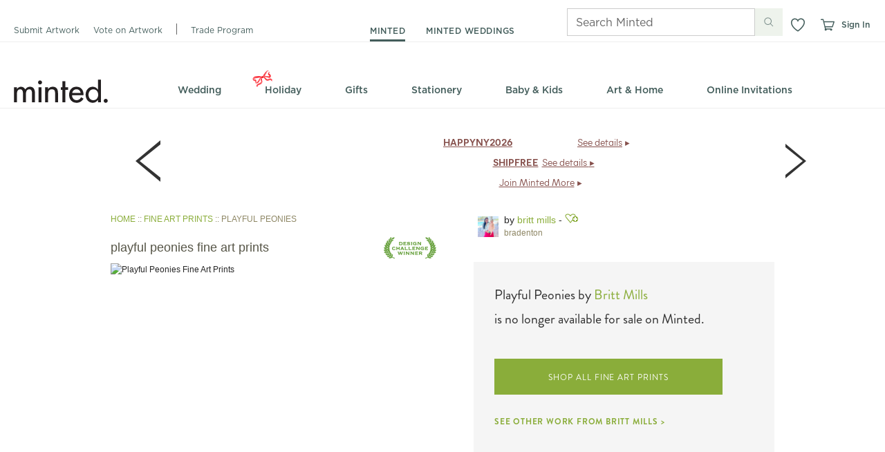

--- FILE ---
content_type: application/javascript
request_url: https://static-awsblue-prodxenial.minted.com/assets/c92ecd4f/static/compiled/js/product_details.js?v=sz7TM541Ln
body_size: 114158
content:
var module;UMD(module,{"minted:m":["M"],"minted:template":[],"minted:vendor/underscore-1.8.2.min":"_"})(this,function(m_module,m_template,_){var M=m_module.M;M.Template||(M.Template={});M.Template.ProductDetail||(M.Template.ProductDetail={});M.Template.ProductDetail.AccessoryPicker=M.templateWrapper(function(obj){var __t,__p="",__j=Array.prototype.join,print=function(){__p+=__j.call(arguments,"")};with(obj||{}){__p+="";__p+="\n<h6>MATCHING ITEMS</h6>\n<ul>\n  ";_.each(accessories,function(e,t){__p+='\n    <li>\n      <a class="accessoryOption" data-id="'+((__t=e.get("id"))==null?"":__t)+'">\n        '+((__t=e.get("description"))==null?"":__t)+"\n      </a>\n    </li>\n  "});__p+="\n</ul>\n"}return __p});M.Template.ProductDetail.AddToCartDialog=M.templateWrapper(function(obj){var __t,__p="",__j=Array.prototype.join,print=function(){__p+=__j.call(arguments,"")};with(obj||{}){__p+="";__p+='\n\n<ul class="bullet">\n  ';if(isCustomizableArt){__p+="\n    <li>Dimensions shown refer to paper size, not the printed image.</li>\n    <li>We leave a minimum border of at least 0.5 inch for framing.</li>\n    <li>Printed on 100% archival matte, non-glossy paper, the standard used for Minted’s fine art prints.\n    </li>\n    ";if(isNonProofed){__p+="\n      <li>I understand that Minted will not create a digital\n        proof of my item. Minted is not responsible for any image\n        or textual errors.\n      </li>\n    "}else{__p+="\n      <li>You will receive an email in 1-2 business days when your proof\n        is ready for review. After you review and approve your proof,\n        your order will be sent to print.\n      </li>\n    "}__p+="\n  "}else{__p+="\n    <li>Dimensions shown refer to paper size, not the printed image.</li>\n    <li>We leave a minimum border of at least 0.5 inch for framing.</li>\n    <li>This art print is printed on archival matte paper, not photographic paper.\n    </li>\n    ";if(isLimitedEdition){__p+="\n      <li>This art print is one edition of a limited print run of 350. An edition\n        is a limited run of a particular artwork and consists of a set number of\n        prints of each size and colorway.\n      </li>\n    "}__p+="\n  "}__p+="\n  ";if(hasArtistSignature&&signatureStr==="artistSignature"){__p+="\n    <li>You've opted to include a signature by the artist</li>\n  "}else if(hasArtistSignature&&signatureStr==="stockSignature"){__p+="\n    <li>You\\ve opted to include authentication by the artist</li>\n  "}__p+='\n\n</ul>\n<form class="approve-form">\n  <div class="fieldWrapper approve-wrapper">\n    <input type="checkbox" id="approveAddToCart" />\n    <label for="approveAddToCart">Yes, this is great.</label>\n  </div>\n  <p class="warning" style="display:none;">\n    Please check the box in order to add this item to your cart.\n  </p>\n</form>\n\n<ul class="buttons">\n  <li><a class="addCartButton button primary h30">\n    <span>add to cart</span></a></li>\n  <li><a class="cancelButton button button-link cancel h30">\n    <span>cancel</span></a></li>\n\n</ul>\n'}return __p});M.Template.ProductDetail.ArtColorPicker=M.templateWrapper(function(obj){var __t,__p="",__j=Array.prototype.join,print=function(){__p+=__j.call(arguments,"")};with(obj||{}){__p+='<h6>COLOR</h6>\n<ul id="colorPicker" class="inline nm" style="height:38px;overflow:hidden;">\n  ';_.each(colors,function(e,t){__p+='\n    <li class="swatch" data-id="'+((__t=e.get("id"))==null?"":__t)+'"\n        data-color-id="'+((__t=e.get("color_id"))==null?"":__t)+'"\n        data-foil-color="'+((__t=e.get("foil_color"))==null?"":__t)+'"\n        title="'+((__t=e.get("label"))==null?"":__t)+'">\n      <div class="colorPickerColor" style="background-color:'+((__t=e.get("rgb"))==null?"":__t)+';">\n        <img src="'+((__t=M.img_src("/static/images/sprite_placeholder.png"))==null?"":__t)+'" />\n      </div>\n    </li>\n  '});__p+='\n</ul>\n<p class="colorLabel nm floatL" style="font-weight:bold;"></p>\n<p class="floatR"><a class="showMoreColors" style="visibility:visible;">show more colors</a></p>'}return __p});M.Template.ProductDetail.ArtDimensionOption=M.templateWrapper(function(obj){var __t,__p="",__j=Array.prototype.join,print=function(){__p+=__j.call(arguments,"")};with(obj||{}){__p+='<td class="dimension">'+((__t=model.get("dimensions"))==null?"":__t)+'</td>\n<td class="amountLeft caption">\n  '+((__t=model.getAmountLeftForColor(selectedColorIdx))==null?"":__t)+'\n</td>\n<td>\n  <input type="radio" class="skuUnframed" value="'+((__t=model.get("sku"))==null?"":__t)+'"\n    data-framed="0" name="'+((__t=model.get("sku"))==null?"":__t)+'-unframed"\n    ';if(model.get("unframedChecked")){__p+=' checked="checked" '}__p+=' />\n  <label for="'+((__t=model.get("sku"))==null?"":__t)+'-unframed">\n    <b>'+((__t=model.get("unframedPrice"))==null?"":__t)+"</b>\n  </label>\n</td>\n<td>\n  ";if(model.get("canFrame")){__p+='\n    <input type="radio" class="skuFramed"\n      value="'+((__t=model.get("sku"))==null?"":__t)+'" data-framed="1"\n      name="'+((__t=model.get("sku"))==null?"":__t)+'-framed"\n      ';if(model.get("framedChecked")){__p+=' checked="checked" '}__p+=' />\n    <label for="'+((__t=model.get("sku"))==null?"":__t)+'-framed">\n      <b>'+((__t=model.get("allFramedPrices")[selectedFrameOptionId])==null?"":__t)+"</b>\n    </label>\n  "}__p+="\n</td>"}return __p});M.Template.ProductDetail.ArtDimensionPicker=M.templateWrapper(function(obj){var __t,__p="",__j=Array.prototype.join,print=function(){__p+=__j.call(arguments,"")};with(obj||{}){__p+='<thead>\n  <tr>\n    <th colspan="2" style="width: 160px;"><h6>SELECT A SIZE</h6></th>\n    <th style="width: 90px;"><h6>UNFRAMED</h6></th>\n    <th style="width: 110px;">\n      ';if(hasFrameableDimensions){__p+="\n        <h6>WITH FRAME</h6>\n      "}__p+="\n    </th>\n  </tr>\n</thead>\n<tbody></tbody>"}return __p});M.Template.ProductDetail.ArtFoilBadge=M.templateWrapper(function(obj){var __t,__p="",__j=Array.prototype.join,print=function(){__p+=__j.call(arguments,"")};with(obj||{}){__p+='<a>\n<img class="sprite foilPressSeeItMove '+((__t=M.html.htmlAttributeEscape(foilColor))==null?"":__t)+'"\n     src="'+((__t=M.html.htmlAttributeEscape(M.sprite_placeholder()))==null?"":__t)+'">\n</a>\n'}return __p});M.Template.ProductDetail.ArtFoilImageDialog=M.templateWrapper(function(obj){var __t,__p="",__j=Array.prototype.join,print=function(){__p+=__j.call(arguments,"")};with(obj||{}){__p+='<img class="imageFeature" src="'+((__t=M.html.htmlAttributeEscape(imageUrl))==null?"":__t)+'" />\n<img style="display:none;position:absolute;left:40%;top:40%;"\n  class="sprite playPauseButton pauseButton"\n  src="'+((__t=M.html.htmlAttributeEscape(M.sprite_placeholder()))==null?"":__t)+'" />'}return __p});M.Template.ProductDetail.ArtFrameColorPicker=M.templateWrapper(function(obj){var __t,__p="",__j=Array.prototype.join,print=function(){__p+=__j.call(arguments,"")};with(obj||{}){__p+='<h6>FRAME</h6>\n<ul class="inline nm">\n  ';_.each(colors,function(e,t){__p+='\n    <li class="swatch" data-frame-color-id="'+((__t=e.get("id"))==null?"":__t)+'"\n        title="'+((__t=e.get("label"))==null?"":__t)+'"\n        data-recommended="'+((__t=e.get("recommended"))==null?"":__t)+'">\n      <div class="frameColor" style="background-color:#'+((__t=e.get("rgb"))==null?"":__t)+';">\n        <img src="'+((__t=M.img_src("/static/images/sprite_placeholder.png"))==null?"":__t)+'"\n         class="'+((__t=e.get("internal_name"))==null?"":__t)+'" />\n      </div>\n    </li>\n  '});__p+='\n</ul>\n<p class="frameColorLabel">\n  <span class="frameColorLabelText"></span>\n  <span class="frameDescriptionTeaser caption"></span>\n  <span class="frameDescription caption" style="display:none;"></span>\n  <a class="moreFrameDescription">more</a>\n</p>\n\n'}return __p});M.Template.ProductDetail.ArtFrameColorSizeSoldOutDialog=M.templateWrapper(function(obj){var __t,__p="",__j=Array.prototype.join,print=function(){__p+=__j.call(arguments,"")};with(obj||{}){__p+="<div>\n  The "+((__t=M.html.htmlAttributeEscape(frameName))==null?"":__t)+'\n  frame is temporarily out of stock in your selected size.\n  Select another size to see if the frame is available or\n  choose a different frame type.\n</div>\n<div class="floatR">\n  <a class="button buttonPrimary buttonMedium">\n    ok\n  </a>\n</div>'}return __p});M.Template.ProductDetail.ArtFrameColorSoldOutToolTip=M.templateWrapper(function(obj){var __t,__p="",__j=Array.prototype.join,print=function(){__p+=__j.call(arguments,"")};with(obj||{}){__p+='<div class="'+((__t=M.html.htmlAttributeEscape(className))==null?"":__t)+' toolTip">\n  <h6 class="soldOutText">'+((__t=M.html.htmlAttributeEscape(message))==null?"":__t)+'</h6>\n  <div class="downArrow"></div>\n</div>'}return __p});M.Template.ProductDetail.ArtFramesCompletelySoldOut=M.templateWrapper(function(obj){var __t,__p="",__j=Array.prototype.join,print=function(){__p+=__j.call(arguments,"")};with(obj||{}){__p+='<div>\n  You may buy this art print without a frame or check back later.\n</div>\n<div class="floatR">\n  <a class="button buttonPrimary buttonMedium">\n    ok\n  </a>\n</div>'}return __p});M.Template.ProductDetail.ArtPaperPicker=M.templateWrapper(function(obj){var __t,__p="",__j=Array.prototype.join,print=function(){__p+=__j.call(arguments,"")};with(obj||{}){__p+='<h6>MATERIALS</h6>\n<div class="dropdownTarget"></div>\n<img style="margin-left:5px;cursor:pointer;" class="sprite infoIcon"\n  src="'+((__t=M.img_src("/static/images/sprite_placeholder.png"))==null?"":__t)+'" />'}return __p});M.Template.ProductDetail.ArtSignaturePicker=M.templateWrapper(function(obj){var __t,__p="",__j=Array.prototype.join,print=function(){__p+=__j.call(arguments,"")};with(obj||{}){__p+='<h6>ARTIST SIGNATURE</h6>\n<ul class="nm">\n  <li>\n    <label>\n      <input type="checkbox" name="signatureOption" value="'+((__t=artistSignatureType)==null?"":__t)+'" />\n      <b>'+((__t=M.html.htmlAttributeEscape(signatureTitle))==null?"":__t)+'</b>\n      <span class="caption">\n        '+((__t=M.html.htmlAttributeEscape(signatureCaption))==null?"":__t)+"\n      </span>\n    </label>\n  </li>\n</ul>"}return __p});M.Template.ProductDetail.ColorPicker=M.templateWrapper(function(obj){var __t,__p="",__j=Array.prototype.join,print=function(){__p+=__j.call(arguments,"")};with(obj||{}){__p+="";__p+='\n<h6>COLORS</h6>\n<ul class="inline">\n  ';_.each(colors,function(e,t){__p+='\n    <li class="swatch color';if(e.get("displayFoilSwatch")){__p+=" foilSwatch "+((__t=e.get("foilColor"))==null?"":__t)+""}__p+='" data-id="'+((__t=e.get("id"))==null?"":__t)+'">\n      <div\n        style="';if(!e.get("displayFoilSwatch")){__p+="\n                      background-color: rgb("+((__t=e.get("rgb"))==null?"":__t)+")\n                 "}else{__p+="\n                      width: 0;height: 0;border-style: solid;border-width: 0 0 25px 25px; border-color: transparent transparent rgb("+((__t=e.get("rgb"))==null?"":__t)+") transparent;\n                 "}__p+='\n              ">\n        <img alt="'+((__t=e.get("name"))==null?"":__t)+'"\n          src="'+((__t=M.img_src("/static/images/sprite_placeholder.png"))==null?"":__t)+'" />\n      </div>\n    </li>\n  '});__p+="\n</ul>\n"}return __p});M.Template.ProductDetail.GreetingPicker=M.templateWrapper(function(obj){var __t,__p="",__j=Array.prototype.join,print=function(){__p+=__j.call(arguments,"")};with(obj||{}){__p+="";__p+="\n<h6>GREETINGS</h6>\n<ul>\n  ";_.each(greetings,function(e,t){__p+='\n    <li>\n      <a data-id="'+((__t=e.get("id"))==null?"":__t)+'"\n          data-label="'+((__t=e.get("displayName"))==null?"":__t)+'"\n          data-internal-name="'+((__t=e.get("internalName"))==null?"":__t)+'"\n          class="greetingOption">\n        '+((__t=e.get("displayName"))==null?"":__t)+"\n      </a>\n    </li>\n  "});__p+="\n</ul>"}return __p});M.Template.ProductDetail.HomeDecorFabricDialog=M.templateWrapper(function(obj){var __t,__p="",__j=Array.prototype.join,print=function(){__p+=__j.call(arguments,"")};with(obj||{}){__p+="";__p+="\n\n";_.each(fabricOptionIds,function(e){__p+="\n  <h4>"+((__t=M.html.htmlAttributeEscape(M.Model.ProductDetails.PAPER_OPTION_LABELS[e]))==null?"":__t)+'</h4>\n  <p class="bm">\n    '+((__t=M.html.htmlAttributeEscape(M.View.ProductDetails.PAPER_CAPTIONS[e]))==null?"":__t)+"\n  </p>\n"});__p+="\n"}return __p});M.Template.ProductDetail.MobileArtColorPicker=M.templateWrapper(function(obj){var __t,__p="",__j=Array.prototype.join,print=function(){__p+=__j.call(arguments,"")};with(obj||{}){__p+='<h3>COLOR</h3>\n<div class="frame-wrapper">\n  <ul id="colorPicker">\n    ';_.each(colors,function(e,t){__p+='\n      <li class="swatch" data-id="'+((__t=e.get("id"))==null?"":__t)+'"\n          data-color-id="'+((__t=e.get("color_id"))==null?"":__t)+'"\n          data-foil-color="'+((__t=e.get("foil_color"))==null?"":__t)+'"\n          title="'+((__t=e.get("label"))==null?"":__t)+'">\n        <div class="colorPickerColor" style="background-color:'+((__t=e.get("rgb"))==null?"":__t)+';">\n          <img src="'+((__t=M.img_src("/static/images/sprite_placeholder.png"))==null?"":__t)+'" />\n        </div>\n      </li>\n    '});__p+='\n  </ul>\n  <p class="colorLabel caption"></p>\n</div>'}return __p});M.Template.ProductDetail.MobileArtDimensionOption=M.templateWrapper(function(obj){var __t,__p="",__j=Array.prototype.join,print=function(){__p+=__j.call(arguments,"")};with(obj||{}){__p+="";if(isFramed){__p+="\n  "+((__t=model.get("dimensions"))==null?"":__t)+" - "+((__t=model.get("allFramedPrices")[selectedFrameOptionId])==null?"":__t)+"\n"}else{__p+="\n  "+((__t=model.get("dimensions"))==null?"":__t)+" - "+((__t=model.get("unframedPrice"))==null?"":__t)+"\n"}__p+=""}return __p});M.Template.ProductDetail.MobileArtDimensionPicker=M.templateWrapper(function(obj){var __t,__p="",__j=Array.prototype.join,print=function(){__p+=__j.call(arguments,"")};with(obj||{}){__p+='<select id="dimension-picker"></select>'}return __p});M.Template.ProductDetail.MobileArtFrameColorPicker=M.templateWrapper(function(obj){var __t,__p="",__j=Array.prototype.join,print=function(){__p+=__j.call(arguments,"")};with(obj||{}){__p+='<h3>FRAME TYPE</h3>\n<div class="frame-wrapper">\n  <ul class="inline nm">\n    <li id="no-frame">\n        <div>No Frame</div>\n    </li>\n    \n    ';_.each(colors,function(e,t){__p+='\n      <li class="swatch" data-frame-color-id="'+((__t=e.get("id"))==null?"":__t)+'"\n          title="'+((__t=e.get("label"))==null?"":__t)+'"\n          data-recommended="'+((__t=e.get("recommended"))==null?"":__t)+'">\n        <div class="frameColor" style="background-color:#'+((__t=e.get("rgb"))==null?"":__t)+';">\n          <img src="'+((__t=M.img_src("/static/images/sprite_placeholder.png"))==null?"":__t)+'"\n           class="'+((__t=e.get("internal_name"))==null?"":__t)+'" />\n        </div>\n      </li>\n    '});__p+='\n  </ul>\n</div>\n<p class="frameColorLabel caption">\n  <span class="frameColorLabelText"></span><a class="moreFrameDescription">more</a>\n  <span class="frameDescription caption" style="display:none;"></span>\n</p>\n\n'}return __p});M.Template.ProductDetail.MobileArtPaperPicker=M.templateWrapper(function(obj){var __t,__p="",__j=Array.prototype.join,print=function(){__p+=__j.call(arguments,"")};with(obj||{}){__p+='<h3>\n  MATERIALS \n  <img class="sprite infoIcon" src="'+((__t=M.img_src("/static/images/sprite_placeholder.png"))==null?"":__t)+'" />\n</h3>\n<div class="paper-picker">\n  <select></select>\n</div>\n'}return __p});M.Template.ProductDetail.MobileArtSignaturePicker=M.templateWrapper(function(obj){var __t,__p="",__j=Array.prototype.join,print=function(){__p+=__j.call(arguments,"")};with(obj||{}){__p+='<h3>ARTIST SIGNATURE</h3>\n<ul class="nm">\n  <li>\n    <input type="checkbox" name="signatureOption" value="'+((__t=artistSignatureType)==null?"":__t)+'" />\n    <p>\n      '+((__t=M.html.htmlAttributeEscape(signatureTitle))==null?"":__t)+" "+((__t=M.html.htmlAttributeEscape(signatureCaption))==null?"":__t)+"\n    </p>\n  </li>\n</ul>"}return __p});M.Template.ProductDetail.NoMatchedFrames=M.templateWrapper(function(obj){var __t,__p="",__j=Array.prototype.join,print=function(){__p+=__j.call(arguments,"")};with(obj||{}){__p+='<p>Framing not available in this size.  We defaulted your selection to the next size down with framing available.</p>\n<a class="button button-last button-okay">\n  Okay\n</a>'}return __p});M.Template.ProductDetail.PhotoViewPicker=M.templateWrapper(function(obj){var __t,__p="",__j=Array.prototype.join,print=function(){__p+=__j.call(arguments,"")};with(obj||{}){__p+="";__p+="\n<h6>MORE VIEWS</h6>\n<ul>\n  ";_.each(photoViews,function(e,t){__p+='\n    <li>\n      <a data-id="'+((__t=e.get("id"))==null?"":__t)+'" class="photoViewOption">\n        '+((__t=e.get("description"))==null?"":__t)+"\n      </a>\n    </li>\n  "});__p+="\n</ul>"}return __p});M.Template.ProductDetail.ShapePicker=M.templateWrapper(function(obj){var __t,__p="",__j=Array.prototype.join,print=function(){__p+=__j.call(arguments,"")};with(obj||{}){__p+="";__p+='\n<h6>SHAPES</h6>\n<ul class="inline">\n  ';_.each(shapes,function(e,t){__p+='\n    <li>\n      <a data-id="'+((__t=e.get("id"))==null?"":__t)+'"\n      data-code="'+((__t=e.get("code"))==null?"":__t)+'" class="shapeOption">\n        <img src="'+((__t=M.img_src("/static/images/sprite_placeholder.png"))==null?"":__t)+'"\n          class="dieCutSmallIcon '+((__t=e.getOrientationCssClass())==null?"":__t)+"\n          "+((__t=e.get("name"))==null?"":__t)+'" />\n      </a>\n    </li>\n  '});__p+="\n</ul>"}return __p});M.Template.ProductDetail.SharePdpDialog=M.templateWrapper(function(obj){var __t,__p="",__j=Array.prototype.join,print=function(){__p+=__j.call(arguments,"")};with(obj||{}){__p+='<!-- Template for Share Options modal dialog on the artPDP page -->\n\n<div class="share-dialog-buttons">\n  <a class="button button-ghost" href="mailto:?subject=Look%20at%20what%20I%20found%20on%20Minted.com&body=I%20found%20this%20great%20design,%20'+((__t=this.productName)==null?"":__t)+",%20on%20Minted.com.%20What%20do%20you%20think&#063;%20Take%20a%20look:%20"+((__t=this.productUrl)==null?"":__t)+'.">Email</a>\n\n  ';if(this.androidUserAgent){__p+='\n    <a class="button button-ghost sms-button" href="sms:?body=I%20found%20this%20great%20design,%20'+((__t=this.productName)==null?"":__t)+",%20on%20Minted.com.%20What%20do%20you%20think&#063;%20Take%20a%20look:%20"+((__t=this.productUrl)==null?"":__t)+'.">SMS</a>\n  '}else{__p+='\n    <a class="button button-ghost sms-button" href="sms:&body=I%20found%20this%20great%20design,%20'+((__t=this.productName)==null?"":__t)+",%20on%20Minted.com.%20What%20do%20you%20think&#063;%20Take%20a%20look:%20"+((__t=this.productUrl)==null?"":__t)+'.">SMS</a>\n  '}__p+='\n\n  <div class="social-links"></div>\n  <a class="button cancel-button button-link button-last">Cancel</a>\n</div>\n'}return __p});return{}});var module;UMD(module,{"minted:m":["M"],"minted:template":[],"minted:vendor/underscore-1.8.2.min":"_"})(this,function(m_module,m_template,_){var M=m_module.M;M.Template||(M.Template={});M.Template.DeliveryEstimator||(M.Template.DeliveryEstimator={});M.Template.DeliveryEstimator.DeliveryEstimatorTool=M.templateWrapper(function(obj){var __t,__p="",__j=Array.prototype.join,print=function(){__p+=__j.call(arguments,"")};with(obj||{}){__p+="";__p+='\n\n<div class="deliveryEstimatorTool">\n  <div class="">\n    <p class="instructionText">Select your\n      '+((__t=productKindOptions?"product kind and ":"")==null?"":__t)+'\n      options below to see when you will receive your order.\n    </p>\n\n    <div id="deliveryEstimatorToolWrapper">\n      <div class="prefix_1 grid_4">\n        ';if(productKindOptions){__p+='\n          <div class="fieldWrapper">\n            <label>Product Kind</label>\n            <select class="productKindPicker">\n              ';_.each(productKindOptions,function(e,t){__p+="\n                ";if(model.get("productKindIds")==t){__p+='\n                  <option selected="selected"\n                    value="'+((__t=t)==null?"":__t)+'">'+((__t=e)==null?"":__t)+"</option>\n                  "}else{__p+='\n                    <option value="'+((__t=t)==null?"":__t)+'">'+((__t=e)==null?"":__t)+"</option>\n                  "}__p+="\n              "});__p+="\n            </select>\n          </div>\n        "}__p+="\n        ";if(showExpressServiceCheckbox){__p+='\n          <div class="fieldWrapper expressService">\n            <label>Express Service</label>\n            ';if(model.isExpressService()){__p+='\n              <input type="checkbox" checked="checked" />\n            '}else{__p+='\n              <input type="checkbox" />\n            '}__p+="\n          </div>\n        "}__p+='\n        <div class="fieldWrapper">\n          <label>Order Date</label>\n          <input type="text" class="datePicker" />\n          ';if(model.hasOrderCutoff()){__p+='\n            <span class="caption captionRight">by 4:30pm Pacific</span>\n          '}else{__p+='\n            <span class="caption captionRight">by 8:30pm Pacific</span>\n          '}__p+="\n        </div>\n        ";if(hasShippingMethodsPicker){__p+='\n          <div class="fieldWrapper">\n            <label>Shipping Option</label>\n            <select class="shippingMethodPicker">\n              ';_.each(shippingMethods,function(e,t){__p+="\n                ";if(model.get("shippingValueId")==t){__p+='\n                  <option selected="selected"\n                    value="'+((__t=t)==null?"":__t)+'">'+((__t=e)==null?"":__t)+"</option>\n                "}else if(e!==undefined){__p+='\n                  <option value="'+((__t=t)==null?"":__t)+'">'+((__t=e)==null?"":__t)+"</option>\n                "}__p+="\n              "});__p+="\n            </select>\n          </div>\n        "}__p+='\n        <p class="internationalShippingMessage">International Orders: Estimated delivery date does not account for local\n          country holidays or unexpected customs delays.</p>\n      </div>\n      <div class="grid_4">\n        <div id="estimatorDate">\n            <div>\n                <label>Your Estimated Delivery Date</label>\n                <h5 class="value">\n                  ';if(model.getDeliveredOn()){__p+="\n                    <b>"+((__t=M.Date.toDisplayString(model.getDeliveredOn()))==null?"":__t)+"</b>\n                  "}__p+="\n                </h5>\n            </div>\n        </div>\n\n      </div>\n    </div>\n\n</div>"}return __p});M.Template.DeliveryEstimator.DeliveryEstimatorToolCheckout=M.templateWrapper(function(obj){var __t,__p="",__j=Array.prototype.join,print=function(){__p+=__j.call(arguments,"")};with(obj||{}){__p+="";__p+='\n\n\n<div id="deliveryEstimatorTool">\n  <div class="box boxCallout bm10">\n    <h5>when will I receive my order?</h5>\n    <div class="separator separatorDotted separator10"></div>\n    <div class="fieldWrapper">\n      <span class="label">Shipping Choice:</span>\n      <span class="value">'+((__t=model.get("shipping_method_name"))==null?"":__t)+"</span>\n    </div>\n    ";if(model.hasCustomerFacingProof()){__p+='\n      <div class="fieldWrapper">\n        <span class="label">We deliver your proof by:</span>\n        <span class="value">\n          ';if(model.getProofCreatedOn()){__p+="\n            "+((__t=M.Date.toDisplayString(model.getProofCreatedOn()))==null?"":__t)+"\n          "}__p+='\n          &nbsp;&nbsp;<a class="whatIsAProofLink">what is a proof?</a>\n        </span>\n      </div>\n      <div class="fieldWrapper proofApprovalDays">\n        <label>You approve your proof in:</label>\n        <select class="proofDaysPicker">\n          ';_.each(proofDaysList,function(e,t){__p+="\n            ";if(model.get("proofApprovalDays")==t){__p+='\n              <option selected="selected"\n                value="'+((__t=t)==null?"":__t)+'">'+((__t=e)==null?"":__t)+"</option>\n            "}else{__p+='\n              <option value="'+((__t=t)==null?"":__t)+'">'+((__t=e)==null?"":__t)+"</option>\n            "}__p+="\n          "});__p+="\n        </select>\n      </div>\n    "}__p+='\n    <div class="fieldWrapper">\n      <span class="label">Your order arrives by:</span>\n      <h5 class="value">\n        ';if(model.getDeliveredOn()){__p+="\n          <strong>\n            "+((__t=M.Date.toDisplayString(new Date(model.getDeliveredOn())))==null?"":__t)+"\n          </strong>\n        "}__p+='\n      </h5>\n    </div>\n    <div class="separator separatorDotted separator10"></div>\n    <p class="caption">Some items may arrive before the estimated\n      delivery date.</p>\n    <p class="caption">Please note that the order arrival date includes\n      processing time for your order.</p>\n    <p class="caption">Proofs need to be approved by 8:30 PM Pacific\n      Standard Time. Proofs approved with changes will require one\n      additional day to process. Each additional round of changes made\n      to your proof will require '+((__t=model.getProofCreationDaysMessage())==null?"":__t)+"\n      to turn around.\n    </p>\n  </div>\n</div>"}return __p});return{}});var module;UMD(module,{"minted:m":["M"],"minted:template":[],"minted:vendor/underscore-1.8.2.min":"_"})(this,function(m_module,m_template,_){var M=m_module.M;M.Template||(M.Template={});M.Template.DatePicker||(M.Template.DatePicker={});M.Template.DatePicker.Picker=M.templateWrapper(function(obj){var __t,__p="",__j=Array.prototype.join,print=function(){__p+=__j.call(arguments,"")};with(obj||{}){__p+="";__p+="\n\n\n";if(shouldDisplayDateLabel){__p+='\n  <span class="dateLabel"> '+((__t=monthName)==null?"":__t)+"  "+((__t=dayOfMonth)==null?"":__t)+",\n    "+((__t=fullYear)==null?"":__t)+' - <a class="changeDate">change</a></span>\n'}__p+="\n";if(shouldDisplayDateLabel){__p+='\n  <div class="pickerWrap" style="display:none;">\n'}__p+='\n<select class="monthSelect form__field-select form__field-select--month"></select>\n<select class="daySelect form__field-select form__field-select--day"></select>\n';if(showYear===true){__p+='\n  <select class="yearSelect form__field-select form__field-select--year"></select>\n'}__p+="\n";if(shouldDisplayDateLabel){__p+="\n  </div>\n"}__p+="\n"}return __p});return{}});var module;UMD(module,{"minted:m":["M"],"minted:template":[],"minted:vendor/underscore-1.8.2.min":"_"})(this,function(m_module,m_template,_){var M=m_module.M;M.Template||(M.Template={});M.Template.Community||(M.Template.Community={});M.Template.Community.ChallengeGrid=M.templateWrapper(function(obj){var __t,__p="",__j=Array.prototype.join,print=function(){__p+=__j.call(arguments,"")};with(obj||{}){__p+="";__p+='\n\n<div class="challengeGrid">\n  <div class="challengesHeader">\n    <h1 class="currentChallengesHeader">challenges</h1>\n    <div class="currChallengesSubscribeButton">\n      <a class="button buttonFlat buttonGhost buttonMedium challengeCalSubscribeButton">\n        <span class="buttonLabel">SUBSCRIBE</span>\n        <img class="buttonIcon calendarIconGrey sprite"\n          src="'+((__t=M.img_src("/static/images/sprite_placeholder.png"))==null?"":__t)+'">\n      </a>\n    </div>\n  </div>\n  <div class="noChallenges emptyStateText">There are no challenges to display.</div>\n</div>\n'}return __p});M.Template.Community.ChallengeTile=M.templateWrapper(function(obj){var __t,__p="",__j=Array.prototype.join,print=function(){__p+=__j.call(arguments,"")};with(obj||{}){__p+="";__p+="\n<a\n";if(state!=M.Config["ChallengeConfig"].state.setup.id){__p+='\n  href="'+((__t=M.html.htmlAttributeEscape(challenge_url))==null?"":__t)+'"\n'}__p+='\n>\n  <div class="challengeBlock">\n    <div class="challengeInfo">\n      <div class="challengeStatusFlag"><span class="challengeStatusText"></span></div>\n      <div class="challengeName">\n        <h2 class="challengeTitle bm"></h2>\n        <p class="challengeSubtitle"></p>\n      </div>\n      <h4 class="challengeCategory">'+((__t=M.html.htmlAttributeEscape(category))==null?"":__t)+'</h4>\n        <button class="button buttonMedium buttonFlat buttonPrimary challengeButton\n      ';if(state==M.Config["ChallengeConfig"].state.setup.id){__p+="\n        disabled\n      "}__p+='\n        ">GO TO CHALLENGE<span>&#9654;</span>\n      </button>\n    </div>\n  </div>\n</a>\n'}return __p});M.Template.Community.Comment=M.templateWrapper(function(obj){var __t,__p="",__j=Array.prototype.join,print=function(){__p+=__j.call(arguments,"")};with(obj||{}){__p+="";__p+="\n\n  <table>\n    <tbody>\n    ";for(var i=0;i<numberOfResponses;i++){__p+='\n      <tr class="comment">\n        <td>\n          <p class="text--tertiary commenterInfo">'+((__t=M.html.htmlEscape(this.currentModel[i].get("userName")))==null?"":__t)+" ON "+((__t=M.html.htmlEscape(moment.unix(this.currentModel[i].get("createdAtEpochTime")).format("MMM DD, YYYY [AT] hh:mmA")))==null?"":__t)+'</p>\n          <p class="text--light">'+((__t=M.html.htmlEscape(this.currentModel[i].get("commentText")))==null?"":__t)+"</p>\n        </td>\n      </tr>\n    "}__p+="\n    </tbody>\n  </table>\n"}return __p});M.Template.Community.ConfirmActivatePrompt=M.templateWrapper(function(obj){var __t,__p="",__j=Array.prototype.join,print=function(){__p+=__j.call(arguments,"")};with(obj||{}){__p+="";__p+='\n\n<p>\n  Are you sure you want to reactivate this product? Reactivating a product will\n  make it available in your Store and other pages on Minted.com.\n</p>\n\n<ul class="inline buttons">\n  <li>\n    <a class="button buttonFlat buttonMedium buttonSecondary\n        cancelButton">cancel\n    </a>\n  </li>\n  <li>\n    <a class="button buttonFlat buttonMedium buttonPrimary\n        continueChangeButton">\n        continue\n    </a>\n  </li>\n</ul>'}return __p});M.Template.Community.ConfirmDeactivatePrompt=M.templateWrapper(function(obj){var __t,__p="",__j=Array.prototype.join,print=function(){__p+=__j.call(arguments,"")};with(obj||{}){__p+="";__p+='\n\n<p>\n  Are you sure you want to deactivate this product? Deactivating a product will\n  remove it from your Store and other pages on Minted.com. You can reactivate\n  the product from the \'My Projects\' page in the \'Deactivated\' table.\n</p>\n\n<ul class="inline buttons">\n  <li>\n    <a class="button buttonFlat buttonMedium buttonSecondary\n        cancelButton">cancel\n    </a>\n  </li>\n  <li>\n    <a class="button buttonFlat buttonMedium buttonPrimary\n        continueChangeButton">\n        continue\n    </a>\n  </li>\n</ul>'}return __p});M.Template.Community.CurateLink=M.templateWrapper(function(obj){var __t,__p="",__j=Array.prototype.join,print=function(){__p+=__j.call(arguments,"")};with(obj||{}){__p+="";__p+='\n\n<div class="curatorLink">\n  <a class="text--action">\n    <img class="sprite curateButton '+((__t=M.html.htmlAttributeEscape(statusClass))==null?"":__t)+'"\n    src="/static/images/sprite_placeholder.png"/>\n    <span class="statusText">\n      '+((__t=M.html.htmlAttributeEscape(statusText))==null?"":__t)+"\n    </span>\n  </a>\n</div>\n"}return __p});M.Template.Community.DesignerAssetsPrompt=M.templateWrapper(function(obj){var __t,__p="",__j=Array.prototype.join,print=function(){__p+=__j.call(arguments,"")};with(obj||{}){__p+="";__p+='\n\n<p>\n  Your store overlay is missing images. These images help our\n  customers identify with you as a person.\n</p>\n\n<ul class="inline buttons">\n  <li>\n    <a class="button buttonFlat buttonMedium buttonSecondary\n        remindMeLaterButton">\n      remind me later\n    </a>\n  </li>\n  <li>\n    <a class="button buttonFlat buttonMedium buttonPrimary\n        uploadAssetsButton">\n      upload images\n    </a>\n  </li>\n</ul>'}return __p});M.Template.Community.FeedbackGallery=M.templateWrapper(function(obj){var __t,__p="",__j=Array.prototype.join,print=function(){__p+=__j.call(arguments,"")};with(obj||{}){__p+="";__p+='\n\n<div class="headerContainer">\n  <div class="text--primary truncate">'+((__t=M.html.htmlAttributeEscape(headerText))==null?"":__t)+':\n    <a target="_blank" href="'+((__t=M.html.htmlAttributeEscape(designRatingPageUrl))==null?"":__t)+'">\n      '+((__t=M.html.htmlAttributeEscape(designName))==null?"":__t)+'\n    </a>\n  </div>\n  <div class="text--quaternary">'+((__t=M.html.htmlAttributeEscape(challengeName))==null?"":__t)+"</div>\n</div>\n";

if(buttonLabel){__p+='\n<button class="buttonFlat buttonGhost buttonMedium secondaryActionButton">\n  '+((__t=M.html.htmlAttributeEscape(buttonLabel))==null?"":__t)+"\n</button>\n"}__p+='\n<div class="activityCalloutContainer">\n  <div class="designerInfoContainer"></div>\n  <div class="calloutTextContainer">\n    <div class="calloutLarge">\n      '+((__t=M.html.htmlAttributeEscape(feedbackRequestMsg))==null?"":__t)+'\n    </div>\n  </div>\n</div>\n<div class="mainContents clearFix">\n  <div class="designImageContainer">\n    <img src="'+((__t=M.html.htmlAttributeEscape(designThumbnail))==null?"":__t)+'" />\n  </div>\n  <div class="sideContainerPanel">\n    <div class="communityCommentContainer"></div>\n    <p class="text--tertiary commentsTitle">MOST RECENT COMMENTS</p>\n    <div class="commentsContainer"></div>\n  </div>\n</div>\n</div>\n'}return __p});M.Template.Community.MyProjectsExclusivePrompt=M.templateWrapper(function(obj){var __t,__p="",__j=Array.prototype.join,print=function(){__p+=__j.call(arguments,"")};with(obj||{}){__p+="";__p+='\n\n<p>\nYou self-launched this product as exclusive to Minted. Please contact\ndesigners@minted.com to make any changes to this product.\n</p>\n\n  <ul class="inline buttons">\n    <li>\n      <a class="button buttonFlat buttonMedium buttonSecondary\n          cancelButton">close\n      </a>\n    </li>\n  </ul>'}return __p});M.Template.Community.OptInExclusivePrompt=M.templateWrapper(function(obj){var __t,__p="",__j=Array.prototype.join,print=function(){__p+=__j.call(arguments,"")};with(obj||{}){__p+="";__p+='\n\n<p>\n  Please confirm that you\'d like to make this product exclusive to Minted.\n  Once a piece is made exclusive, you will not be able to remove it from your\n  Minted Store, or decide to later make it non-exclusive.\n</p>\n\n<ul class="inline buttons">\n  <li>\n    <a class="button buttonFlat buttonMedium buttonSecondary\n        cancelButton">cancel\n    </a>\n  </li>\n  <li>\n    <a class="button buttonFlat buttonMedium buttonPrimary\n        continueChangeButton">\n        confirm\n    </a>\n  </li>\n</ul>\n'}return __p});M.Template.Community.SubmitComment=M.templateWrapper(function(obj){var __t,__p="",__j=Array.prototype.join,print=function(){__p+=__j.call(arguments,"")};with(obj||{}){__p+="";__p+='\n<p class="text--light">Leave feedback for the artist:</p>\n<textarea class="commentInput"></textarea>\n<button class="submitCommentButton buttonFlat buttonMedium buttonGhost">\n  SUBMIT\n</button>'}return __p});M.Template.Community.UserResponseWidget=M.templateWrapper(function(obj){var __t,__p="",__j=Array.prototype.join,print=function(){__p+=__j.call(arguments,"")};with(obj||{}){__p+="";__p+='\n\n<div class="headerContainer">\n  <div class="text--primary truncate">'+((__t=M.html.htmlAttributeEscape(headerText))==null?"":__t)+':\n    <a target="_blank" href="'+((__t=M.html.htmlAttributeEscape(itemUrl))==null?"":__t)+'">\n      '+((__t=M.html.htmlAttributeEscape(itemName))==null?"":__t)+'\n    </a>\n  </div>\n  <div class="text--quaternary">'+((__t=M.html.htmlAttributeEscape(subtitleText))==null?"":__t)+"</div>\n</div>\n";if(buttonLabel){__p+='\n  <button class="buttonFlat buttonGhost buttonMedium secondaryActionButton">\n    '+((__t=M.html.htmlAttributeEscape(buttonLabel))==null?"":__t)+"\n  </button>\n"}__p+='\n<div class="activityCalloutContainer">\n  <div class="userInfoContainer floatL verticalCenter"></div>\n  <div class="calloutTextContainer floatL verticalCenter">\n    <div class="calloutLarge floatL">Which design do you prefer?</div>\n    <div class="text--quaternary responseCount floatR">\n      '+((__t=M.html.htmlAttributeEscape(responseCount))==null?"":__t)+' responses</div>\n  </div>\n</div>\n<div class="mainContents clearFix"></div>\n<div class="secondaryContents clearFix">\n  <div class="userContents floatL">\n    ';if(secondaryHeaderText){__p+='\n      <div class="text--quaternary">\n        '+((__t=M.html.htmlAttributeEscape(secondaryHeaderText))==null?"":__t)+"\n      </div>\n    "}__p+='\n    <div class="bm text--tertiary">\n      <a target="_blank" class="itemUrl"></a>\n    </div>\n    <div class="userInfoContainer"></div>\n  </div>\n  <div class="designContents"></div>\n  <div class="communityCommentContainer"></div>\n</div>\n'}return __p});M.Template.Community.UserTermsAgreement=M.templateWrapper(function(obj){var __t,__p="",__j=Array.prototype.join,print=function(){__p+=__j.call(arguments,"")};with(obj||{}){__p+="";__p+='\n\n<div style="margin:0 auto;width:580px;height:250px;overflow:auto;background-color:white;border:1px solid #CCC;padding:10px;">\n  '+((__t=nodeContent)==null?"":__t)+'\n</div>\n<ul class="inline buttons">\n  ';if(showReviewLaterButton){__p+='\n    <li><a class="button buttonFlat buttonMedium buttonSecondary reviewLaterButton">Review Later</a></li>\n  '}__p+='\n  <li><a class="button buttonFlat buttonMedium buttonPrimary agreeButton">I Agree</a></li>\n</ul>\n'}return __p});M.Template.Community.WithdrawExclusivePrompt=M.templateWrapper(function(obj){var __t,__p="",__j=Array.prototype.join,print=function(){__p+=__j.call(arguments,"")};with(obj||{}){__p+="";__p+='\n\n<p>\n  You self-launched this product as exclusive to Minted. Please contact\n  designers@minted.com to make any changes to this product.\n</p>\n\n<ul class="inline buttons">\n  <li>\n    <a class="button buttonFlat buttonMedium buttonSecondary\n        cancelButton">close\n    </a>\n  </li>\n</ul>'}return __p});return{}});var module;UMD(module,{"minted:m":["M"],"minted:template":[],"minted:vendor/underscore-1.8.2.min":"_"})(this,function(m_module,m_template,_){var M=m_module.M;M.Template||(M.Template={});M.Template.Util||(M.Template.Util={});M.Template.Util.Button=M.templateWrapper(function(obj){var __t,__p="",__j=Array.prototype.join,print=function(){__p+=__j.call(arguments,"")};with(obj||{}){__p+="";__p+='\n  <a>\n    <button class="'+((__t=M.html.htmlAttributeEscape(buttonClass))==null?"":__t)+"\n        "+((__t=M.html.htmlAttributeEscape(disabledClass))==null?"":__t)+'"\n        '+((__t=M.html.htmlAttributeEscape(disabledClass))==null?"":__t)+">\n      "+((__t=M.html.htmlAttributeEscape(buttonText))==null?"":__t)+"\n    </button>\n  </a>\n"}return __p});M.Template.Util.Counter=M.templateWrapper(function(obj){var __t,__p="",__j=Array.prototype.join,print=function(){__p+=__j.call(arguments,"")};with(obj||{}){__p+="";__p+="\n\n"+((__t=M.html.htmlAttributeEscape(copyContent))==null?"":__t)+"\n"}return __p});M.Template.Util.GridWidget=M.templateWrapper(function(obj){var __t,__p="",__j=Array.prototype.join,print=function(){__p+=__j.call(arguments,"")};with(obj||{}){__p+="";__p+='\n\n<div class="row titleRow">\n  ';if(isExpandCollapsible){__p+='\n    <span class="arrowContainer floatL">\n      <img class="sprite arrowExpandedIcon arrowExpanded"\n        src="'+((__t=M.img_src("/static/images/sprite_placeholder.png"))==null?"":__t)+'">\n    </span>\n  '}__p+='\n  <div class="gridTitleContainer floatL verticalCenter">\n    ';if(isExpandCollapsible){__p+='\n      <span class="expandToggle">\n    '}else{__p+='\n      <span class="noExpandToggle">\n    '}__p+="\n      ";if(gridTitle){__p+='\n        <h3 class="gridTitle floatL">'+((__t=M.html.htmlAttributeEscape(gridTitle))==null?"":__t)+"</h3>\n      "}__p+='\n    </span>\n    <div class="sectionRenameWrapper floatL">\n      <div class="sectionRenameSprite floatL"></div>\n      <div class="sectionRenameContainer floatL"></div>\n    </div>\n  </div>\n  <div class="counterContainer floatR verticalCenter"></div>\n  <div class="additionalTitleWidgets floatR"></div>\n  <div class="titleRightCorner floatR"></div>\n</div>\n<div class="gridSubheaderContainer"></div>\n<div class="expandCollapseContainer">\n  <div class="row gridHeader">\n    <div class="spritePlaceholder floatL"></div>\n    ';if(hasCheckboxColumn){__p+='\n      <div class="checkboxCol checkbox gridCol floatL">\n        <input type="checkbox" class="gridWidgetCheckbox"/>\n      </div>\n    '}__p+="\n    ";_.each(columns,function(e){__p+='\n      <div class="'+((__t=M.html.htmlAttributeEscape(columnInfo[e]["className"]))==null?"":__t)+' gridCol floatL">\n        <h4 class="floatL">\n          '+((__t=M.html.htmlAttributeEscape(columnInfo[e]["header"]))==null?"":__t)+"\n        </h4>\n      </div>\n    "});__p+='\n  </div>\n  <div class="gridRowWrapper">\n    <ul\n      id="'+((__t=M.html.htmlAttributeEscape(gridId))==null?"":__t)+'"\n      class="multisortable"></ul>\n  </div>\n  <div class="row gridFooter">\n    <div class="captionContainer"></div>\n    <div class="paginationContainer"></div>\n    <div class="actionContainer">\n      <div class="actionLinkContainer floatL"></div>\n      ';if(hasActionButtons){__p+='\n        <div class="storefrontToolsLinks floatR">\n          <div class="publishSectionButtonContainer floatR"></div>\n          <div class="previewSectionButtonContainer floatR"></div>\n          <div class="discardDraftButtonContainer floatR"></div>\n        </div>\n      '}__p+="\n    </div>\n  </div>\n</div>\n"}return __p});M.Template.Util.InfoDialog=M.templateWrapper(function(obj){var __t,__p="",__j=Array.prototype.join,print=function(){__p+=__j.call(arguments,"")};with(obj||{}){__p+="";__p+="\n\n";if(bodyText){__p+='\n<p class="ui-dialog-body">'+((__t=M.html.htmlAttributeEscape(bodyText))==null?"":__t)+"</p>\n"}else{__p+='\n<div class="ui-dialog-body"></div>\n'}__p+="\n";if(previewImage){__p+='\n  <div class="tiled-preview-container">\n    <p id="tiled-preview-info-text" class="tiled-preview-info-text">\n      A tiled preview of your design is shown below. Please confirm that your\n      submission is correct or upload a new file.\n    </p>\n    '+((__t=previewImage)==null?"":__t)+"\n  </div>\n"}__p+="\n";if(createWithButtons){__p+='\n  <ul id="button-group" class="buttonGroup floatR">\n    ';if(previewImage){__p+='\n      <li>\n        <progress id="asset-upload-progress-bar" class="file-upload-progress-bar grid_4 hide_div" value="0" max="100"></progress>\n      </li>\n    '}__p+="\n    ";if(secondaryButtonText){__p+="\n      <li>\n        ";if(previewImage){__p+='\n          <button id="dialog-new-file-button" class="buttonFlat buttonGhostColored buttonMedium buttonSecondary">\n            '+((__t=M.html.htmlAttributeEscape(secondaryButtonText))==null?"":__t)+"\n          </button>\n        "}else{__p+='\n          <button class="buttonFlat buttonGhostColored buttonSmall buttonSecondary">\n            '+((__t=M.html.htmlAttributeEscape(secondaryButtonText))==null?"":__t)+"\n          </button>\n        "}__p+="\n      </li>\n    "}__p+="\n    <li>\n      ";if(previewImage){__p+='\n        <button id="dialog-upload-button" class="buttonFlat buttonMedium buttonPrimary">\n          '+((__t=M.html.htmlAttributeEscape(primaryButtonText))==null?"":__t)+"\n        </button>\n      "}else{__p+='\n        <button class="buttonFlat buttonSmall buttonPrimary">\n          '+((__t=M.html.htmlAttributeEscape(primaryButtonText))==null?"":__t)+"\n        </button>\n      "}__p+="\n    </li>\n  </ul>\n"}__p+="\n"}return __p});M.Template.Util.Pagination=M.templateWrapper(function(obj){var __t,__p="",__j=Array.prototype.join,print=function(){__p+=__j.call(arguments,"")};with(obj||{}){__p+="";__p+="\n";if(isAllItems){__p+='\n  <a class="viewAll less">view less</a>\n'}else{__p+="\n  ";if(isFirstPage){__p+="\n    <span>previous</span>\n  "}else{__p+='\n    <a class="pageLink"\n        href="#'+((__t=M.html.htmlAttributeEscape(currentPageNum-1))==null?"":__t)+'">\n      previous\n    </a>\n  '}__p+="\n  <span>|</span>\n  ";_.each(toRender,function(e){__p+="\n    ";var t="pageLink";__p+="\n    ";if(e==currentPageNum||isAllItems){__p+="\n      ";t+=" "+selectedClass;__p+="\n    "}__p+="\n    ";if(e===ELLIPSIS){__p+="\n      <span>"+((__t=M.html.htmlAttributeEscape(ELLIPSIS))==null?"":__t)+"</span>\n    "}else{__p+='\n      <a class="'+((__t=M.html.htmlAttributeEscape(t))==null?"":__t)+'"\n          href="#'+((__t=M.html.htmlAttributeEscape(e))==null?"":__t)+'">\n        '+((__t=M.html.htmlAttributeEscape(e))==null?"":__t)+"\n      </a>\n    "}__p+="\n  "});__p+="\n  <span>|</span>\n  ";if(currentPageNum==lastPageNum){__p+="\n    <span>next</span>\n  "}else{__p+='\n    <a class="pageLink"\n        href="#'+((__t=M.html.htmlAttributeEscape(currentPageNum+1))==null?"":__t)+'">\n      next\n    </a>\n  '}__p+='\n  <span>|</span>\n  <a class="viewAll all">view all</a>\n'}__p+="\n"}return __p});M.Template.Util.Row=M.templateWrapper(function(obj){var __t,__p="",__j=Array.prototype.join,print=function(){__p+=__j.call(arguments,"")};with(obj||{}){__p+="";__p+='\n\n<div class="merchtoolsDragIconWrapper floatL">\n  <img class="sprite merchtoolsDragIcon-hide floatL"\n      src="'+((__t=M.img_src("/static/images/sprite_placeholder.png"))==null?"":__t)+'"/>\n</div>\n\n';if(hasCheckboxColumn){__p+='\n  <div class="checkboxCol checkbox gridCol floatL">\n  ';if(isCheckboxVisible){__p+='\n    <input type="checkbox" class="gridWidgetCheckbox"/>\n  '}__p+="\n  </div>\n"}__p+="\n";if(hasPositionColumn){__p+='\n  <div class="positionCol positionWrapper gridCol floatL">\n    <input type="text" class="positionInput floatL"\n        maxlength=\n            "'+((__t=M.html.htmlAttributeEscape(maxNumOfCharForPositionInput))==null?"":__t)+'"\n        value= "'+((__t=M.html.htmlAttributeEscape(model.get("weight")))==null?"":__t)+'"\n        ';if(isPositionColumnDisabled){__p+="\n          disabled\n        "}__p+="\n    />\n  </div>\n"}__p+='\n<div class="customizedCols"></div>\n';if(hasActionsColumn){__p+='\n  <div class="actionsCol gridCol floatR">\n    <div class="verticalCenter actionsButtonContainer"></div>\n  </div>\n'}__p+="\n"}return __p});M.Template.Util.VimeoVideoOverlay=M.templateWrapper(function(obj){var __t,__p="",__j=Array.prototype.join,print=function(){__p+=__j.call(arguments,"")};with(obj||{}){__p+="";__p+='\n\n<iframe class="vimeoVideoIframe"\n  src="https://player.vimeo.com/video/'+((__t=encodeURIComponent(vimeoVideoId))==null?"":__t)+'?api=1"\n  width="'+((__t=M.html.htmlAttributeEscape(videoWidth))==null?"":__t)+'"\n  height="'+((__t=M.html.htmlAttributeEscape(videoHeight))==null?"":__t)+'"\n  frameborder="0"\n  webkitAllowFullScreen mozallowfullscreen allowFullScreen>\n</iframe>\n<a class="videoCloseButton hideOnMobile"><img class="sprite closeXWhiteIcon"\n  src="'+((__t=M.img_src("/static/images/sprite_placeholder.png"))==null?"":__t)+'"></a>\n'}return __p});return{}});var module;UMD(module,{"minted:m":["M"]})(this,function(e){const t={apps:{Cu3:"Cu3",OldPdp:"OldPdp",OldCategory:"OldCategory"},components:{LeftSidebar:"LeftSidebar",RightSidebar:"RightSidebar",MainContent:"MainContent",Promo:"Promo",Filters:"Filters"}};const i=e.M;i.MintedAnalytics=i.MintedAnalytics||{};i.MintedAnalytics.enums=i.MintedAnalytics.enums||t;return t});var module;UMD(module,{"minted:m":["M"]})(this,function(e){function t(e,t,i){i=i||"*";var o="mntd_prf="+i+":"+t;var a="?";if(e.match(/\?/)){a="&"}var n=e+a+o;return n}function i(e){var t=window.performance.now();var i=Date.now();if(window.mintedAnalyticsTag){e=e||{};e.app=e.app||"*";e.creationTime=e.creationTime||0;var o=t-e.creationTime;if(e.creationTime===0){o=0}window.mintedAnalyticsTag.track({app:e.app,component:e.component,name:e.name||"mounted",elapsedTime:t,duration:o,timestamp:i})}}var o=e.M;o.MintedAnalytics=o.MintedAnalytics||{};o.MintedAnalytics.track=o.MintedAnalytics.track||i;o.MintedAnalytics.getTrackedUrl=o.MintedAnalytics.getTrackedUrl||t;return{track:i}});M.Model=M.Model||{};M.Model.DatePicker=Backbone.Model.extend({defaults:{selectedDay:null,selectedMonth:null,selectedYear:null,minYear:1900,maxYear:(new Date).getFullYear()+5,showYear:true,shouldDisplayDateLabel:false,reverseYearOrder:false,defaultMonthToDays:{0:31,1:28,2:31,3:30,4:31,5:30,6:31,7:31,8:30,9:31,10:30,11:31},monthNames:["January","February","March","April","May","June","July","August","September","October","November","December"]},isLeapYear:function(){return new Date(this.get("selectedYear"),1,29).getMonth()==1},getDaysInMonth:function(){var e=this.get("selectedMonth");var t=this.get("selectedYear");if(e!=null){var i=this.get("defaultMonthToDays")[e]}else{var i=this.get("defaultMonthToDays")[0]}if(t&&e>-1){var o=this.isLeapYear();var a=e==1;if(o&&a){i=29}}return i},getSelectedDate:function(){var e=this.get("selectedYear")?this.get("selectedYear"):1900;var t=this.get("selectedMonth")?this.get("selectedMonth"):0;var i=this.get("selectedDay")?this.get("selectedDay"):1;var o=new Date(e,t,i);return o},isDayAndMonthSelected:function(){var e=this.get("selectedMonth");var t=this.get("selectedDay");var i=e!=null&&e>-1;var o=t!=null&&t>0;return i&&o}});M.Collection=M.Collection||{};M.Collection.DatePickers=Backbone.Collection.extend({model:M.Model.DatePicker});M.View=M.View||{};M.View.DatePicker=Backbone.View.extend({tagName:"div",className:"datePicker",events:{"change .daySelect":"_setDay","change .monthSelect":"_setMonth","change .yearSelect":"_setYear","click .changeDate":"_displayPicker"},template:M.Template.DatePicker.Picker,initialize:function(){this.$el=$(this.el)},render:function(){var e=this;var t=this.model.get("monthNames")[this.model.getSelectedDate().getMonth()];var i=this.model.getSelectedDate().getDate();var o=this.model.getSelectedDate().getFullYear();this.$el.html(this.template({shouldDisplayDateLabel:this.model.get("shouldDisplayDateLabel"),dayOfMonth:i,monthName:t,fullYear:o,showYear:this.model.get("showYear")}));this._buildDays();this._buildMonths();this._buildYears();return this},_setDay:function(e){var t=$(e.target);this.model.set({selectedDay:t.val()})},_setMonth:function(e){var t=$(e.target);this.model.set({selectedMonth:t.val()});this._buildDays()},_setYear:function(e){var t=$(e.target);this.model.set({selectedYear:t.val()});this._buildDays()},_displayPicker:function(){this.$el.find(".pickerWrap").show();this.$el.find(".dateLabel").hide()},_buildDays:function(){var e=this.model.get("selectedDay");var t=this.model.getDaysInMonth();var i=this.$el.find(".daySelect");i.empty();i.append('<option value="-1">day</option>');for(var o=1;o<=t;o++){var a=$('<option value="'+o+'">'+o+"</option>");if(o==e){a.attr("selected","selected")}i.append(a)}if(e>t){this.model.set({selectedDay:1})}},_buildMonths:function(){var e=this.$el.find(".monthSelect");var t=this.model.get("monthNames");e.empty();e.append('<option value="-1">month</option>');for(var i=0;i<t.length;i++){var o=$('<option value="'+i+'">'+t[i]+"</option>");if(i==this.model.get("selectedMonth")){o.attr("selected","selected")}e.append(o)}},_buildYears:function(){var e=this.$el.find(".yearSelect");e.empty();e.append('<option value="-1">year</option>');if(this.model.get("reverseYearOrder")){for(var t=this.model.get("maxYear");t>=this.model.get("minYear");t--){var i=$('<option value="'+t+'">'+t+"</option>");if(t==this.model.get("selectedYear")){i.attr("selected","selected")}e.append(i)}}else{for(var t=this.model.get("minYear");t<=this.model.get("maxYear");t++){var i=$('<option value="'+t+'">'+t+"</option>");if(t==this.model.get("selectedYear")){i.attr("selected","selected")}e.append(i)}}}});(function(e){e.fn.jTruncate=function(t){var i={length:300,minTrail:20,moreText:"more",lessText:"less",ellipsisText:"...",moreAni:"fast",lessAni:"fast"};var t=e.extend(i,t);return this.each(function(){obj=e(this);var i=obj.html();if(i.length>t.length+t.minTrail){var o=i.indexOf(" ",t.length);if(o!=-1){var o=i.indexOf(" ",t.length);var a=i.substring(0,o);var n=i.substring(o,i.length-1);obj.html(a+'<span class="truncate_ellipsis">'+t.ellipsisText+"</span>"+'<span class="truncate_more">'+n+"</span>");obj.find(".truncate_more").css("display","none");obj.append('<a href="#" class="truncate_more_link">'+t.moreText+"</a>");var r=e(".truncate_more_link",obj);var s=e(".truncate_more",obj);var l=e(".truncate_ellipsis",obj);r.click(function(){if(r.text()==t.moreText){r.text(t.lessText);l.css("display","none");s.fadeIn(t.moreAni)}else{r.text(t.moreText);l.css("display","inline");s.fadeOut(t.lessAni)}return false})}}})}})(jQuery);var module;UMD(module,{"minted:m":["M"]})(this,function(e){var t=e.M;t.String=t.String||{};t.String.replaceAt=function(e,t,i){var o=e.split("");o[t]=i;return o.join("")};t.String.startsWith=function(e,t){return e.substring(0,t.length)===t};t.String.titleize=function(e){return e.replace(/\w\S*/g,function(e){return e.charAt(0).toUpperCase()+e.substr(1).toLowerCase()})};t.String.NotStringException=function(e){this.name="NotStringException";this.message=e|"The value is not a string"};t.String.NotStringException.prototype=new Error;t.String.NotStringException.constructor=Error;t.String.combineWithNewLine=function(){var e=0,i=arguments.length,o="";if(arguments.length<2){throw new t.IllegalNumberOfArgumentsException("Function requires more then 1 arguments",arguments)}for(;e<i;e++){if(!_.isString(arguments[e])){throw new t.String.NotStringException("Function requires all arguments "+"to be strings: "+arguments[e])}o+=arguments[e]+(e<i-1?"\n":"")}return o};t.String.splitAtFirstLine=function(e){var i="",o="",a="",n=/(^.*$)/gm;if(!e){throw new t.IllegalNumberOfArgumentsException("Function requires at least "+"one string as an argument")}if(!_.isString(e)){throw new t.String.NotStringException("The function requires the argument "+"to be a string: "+e)}a=e.match(n);i=a[0];o=a.slice(1).join("\n");return[i,o]};t.String.cutContentAtLines=function(e,t){var i=e.split("\n");return i.slice(0,t).join("\n")};t.String.padLeft=function(e,t,i){var o=t-String(e).length+1;if(o>0){return Array(t-String(e).length+1).join(i||" ")+e}else{return e}};t.String.isOnlyDigits=function(e){return/^\d+$/.test(e)};return{}});var module;UMD(module,{"minted:m":["M"],"minted:vendor/jquery-1.9.1.min":"$"})(this,function(e,t){var i=e.M;if(typeof i=="undefined"){var i={}}i.favoriteDesignerAttach=function(e){t("#"+e).each(function(){var e=t(this),i=e.find(".no"),o=e.find(".yes"),a=this.className.split(" "),n=null;for(var r=a.length-1;r>=0;--r){if(/^designer-/.test(a[r])){n=a[r].split("-",2)[1]}}i.find("a").click(function(){t.ajax({type:"POST",url:"/favorite_designers/toggle",data:{action:"add",uid:n},success:function(e,i,o){t(".favorite-designer .no").fadeOut("",function(){t(".favorite-designer .yes").fadeIn()})},dataType:"json"});return false})})};return{M:i}});var module;UMD(module,{"minted:m":["M"],"minted:vendor/jquery-1.9.1.min":"$","minted:vendor/underscore-1.8.2.min":"_","minted:constants":[],"minted:model/product_details/constants":[],"minted:view/product_details/constants":[]})(this,function(e,t,i){var o=e.M;o.ProductDetails=o.ProductDetails||{};function a(e){_gaq.push(["_trackSocial",o.GA.TRACK_SOCIAL_NETWORK_PREFIX.PDP+e,"Share"]);return false}function n(e){t(".activeLink").removeClass("activeLink");t(e).addClass("activeLink")}function r(e,i){t("#zoomImage").attr({src:e})}function s(){if(t("#paper-selection.choices .paperDesc").length>0){t("#paper-selection.choices .paperDesc").jTruncate({length:15,minTrail:0})}}getSelectedAltGreeting=function(){var e=t(".greetingPicker").find(".altGreeting").filter(".active");return e};o.ProductDetails.displayInvalidOptionDialog=function(e,a,n){var r="";var s=o.Model.ProductDetails.FORMAT_OPTION_LABELS[e];var l="";var c=null;var _=PAPER_OPTION_LABELS[a];var d="";var u="";var p=null;var E=null;var h=n.availablePaperFormatPairs||null;var C=n.paperSetsAreExclusive||null;var I=n.paperOptionChanged||null;r=s+"s are not available in "+_;i.each(h,function(t,n){if(e==n){for(var r=0;r<t.length;r++){var s=o.Model.ProductDetails.PAPER_OPTION_LABELS[t[r]];if(s.indexOf("NEW")>=0){u+=PAPER_OPTION_LABELS[t[r]]}else{u+=s}if(r==t.length-2){if(t.length==2){u+=" and "}else{u+=", and "}}else if(r<t.length-2){u+=", "}}}if(I&&!(e==n)){if(c==null){c=n;l=o.Model.ProductDetails.FORMAT_OPTION_LABELS[c];p=a;d=PAPER_OPTION_LABELS[p];E=t[0];defaultFormatId=c}}else if(!I&&e==n){c=e;l=o.Model.ProductDetails.FORMAT_OPTION_LABELS[c];p=t[0];i.each(t,function(e,t){if(e===o.Model.ProductDetails.SIGNATURE.toString()){p=o.Model.ProductDetails.SIGNATURE}else if(e===o.Model.ProductDetails.DOUBLE_THICK.toString()&&p!==o.Model.ProductDetails.SIGNATURE){p=o.Model.ProductDetails.DOUBLE_THICK}});d=PAPER_OPTION_LABELS[p];E=p;defaultFormatId=c}});t("#invalidOptionDialog .formatName").html(s);t("#invalidOptionDialog .formatAlternativeName").html(l);t("#invalidOptionDialog .paperName").html(_);t("#invalidOptionDialog .paperAlternativeName").html(d);t("#invalidOptionDialog .paperAlternativesString").html(u);t("#invalidOptionDialog .ok").hide();t("#invalidOptionDialog .change, #invalidOptionDialog .cancel").show();t("#invalidOptionDialog").dialog({title:r,draggable:false,width:470,closeOnEscape:false,modal:true,open:function(e,i){t(".ui-dialog-titlebar-close").hide()}});t("#invalidOptionDialog").find("p.cancel a.button").click(function(){o.ProductDetails.hideInvalidOptionDialog()});t("#invalidOptionDialog").find("p.ok a.button").click(function(){o.ProductDetails.hideInvalidOptionDialog()});var m=t("#invalidOptionDialog .change .button");m.unbind("click");m.click(function(){o.ProductDetails.hideInvalidOptionDialog();if(C){n.forceSet(c,p,defaultFormatId,E)}else{if(I){n.setFormatFirst(c,p)}else{n.setPaperFirst(c,p)}}})};o.ProductDetails.hideInvalidOptionDialog=function(){t("#invalidOptionDialog").dialog("close")};o.ProductDetails.getSelectedAltGreetingName=function(){var e=getSelectedAltGreeting();if(e.length>0){return e.data("greeting-name")}};o.ProductDetails.getSelectedAltGreetingId=function(){var e=getSelectedAltGreeting();if(e.length>0){return e.data("greeting-id")}};o.ProductDetails.getSelectedAltGreetingIndex=function(){var e=getSelectedAltGreeting();if(e.length>0){return e.data("greeting-index")}};o.ProductDetails.getSelectedDieCutCode=function(){var e=t("#productDetails").find(".dieCutSmallIcon").filter(".selected");if(e.length>0){return e.data("diecut-code")}};o.ProductDetails.getSelectedColorChoiceId=function(){var e=parent.$(".altView").filter(".color").filter(".swatch").filter(".selected");if(e.length>0){return e.data("color-choice-id")}};o.ProductDetails.getSelectedColorCode=function(){var e=parent.$(".altView").filter(".color").filter(".swatch").filter(".selected");if(e.length>0){return e.data("color-code")}};o.ProductDetails.openLogoDescriptionDialog=function(e){"use strict";e.gaPageCategory=o.GA.TRACK_EVENT_CATEGORY.PDP;var i=new o.View.WeddingVirality.LogoDescriptionDialog(e);i.render();i.bind("force_logo",function(){t("body").trigger("force_logo")});i.bind("optout_logo",function(){t("body").trigger("optout_logo")})};o.ProductDetails.displayDieCutIncompatWarningDialog=function(e){var t=e.isThickPaperSelected;var i=e.isFoldedFormatSelected;var a=e.paperName;var n=new o.View.ProductDetails.DieCutIncompatWarningDialog({paperName:a,isThickPaperSelected:t,isFoldedFormatSelected:i}).render();n.bind("accept",function(){e.acceptFunction()})};o.ProductDetails.openDefaultProofDialog=function(e){var t=new o.Model.InfoDialog({title:"one free proof with every order",body:o.Template.ProductDetails.DefaultProofMessage({proofingSLA:e})});var i=new o.View.InfoDialog({model:t,className:"proofingDialog"});i.render()};o.ProductDetails.openWeddingProofDialog=function(e){var t=new o.Model.InfoDialog({title:"complimentary digital proofs with every order",body:o.Template.ProductDetails.WeddingProofMessage({proofingSLA:e})});var i=new o.View.InfoDialog({model:t,className:"proofingDialog"});i.render()};o.ProductDetails.openNoProofDialog=function(){var e=new o.Model.InfoDialog({title:"order policy",body:o.Template.ProductDetails.NoProofMessage});var t=new o.View.InfoDialog({model:e,className:"proofingDialog"});t.render()};o.ProductDetails.openChangeToGrommetNotebook=function(e){var i=new o.View.ProductDetails.InvalidCombinationDialog({title:e+" Not Available with Grommet Binding",message:"Our "+e+"s are only available with spiral binding."+" If you'd like grommet binding, you can choose from a blank, "+"lined or grid interior notebook.",switchMessage:"switch to grommet-bound notebook",keepMessage:"keep spiral binding"}).render();i.bind("keepClicked",function(){t("body").trigger("changeBinding",[o.BindingOptions.SPIRAL])});i.bind("switchClicked",function(){t("body").trigger("changeFormat",[o.FormatOptions.BLANK_NOTEBOOK]);t("body").trigger("changeBinding",[o.BindingOptions.GROMMETED])})};o.ProductDetails.getViewOptionsForJournal=function(e){var t={"001":"Front","002":"Interior Options","003":"Interior","004":"Close-Up","005":"Back","006":"Stickers","008":"Wrap","009":"Interior Details"};var a=o.SKU.isMarketplace(this.sku);var n=[];if(e===o.FormatOptions.BLANK_NOTEBOOK||e===o.FormatOptions.LINED_NOTEBOOK){n.push("001E");if(!a){n.push("008E")}n.push("002E");if(a){n.push("005E")}n.push("004")}else if(e==o.FormatOptions.MONTHLY_PLANNER_NOTEBOOK){n.push("001F");n.push("002F");n.push("003F");n.push("006");n.push("009F");if(a){n.push("005F")}n.push("004")}else if(e==o.FormatOptions.WEEKLY_PLANNER_NOTEBOOK){n.push("001G");n.push("002G");n.push("003G");n.push("006");n.push("009G");if(a){n.push("005G")}n.push("004")}else if(e==o.FormatOptions.ADDRESS_BOOK_NOTEBOOK){n.push("001H");n.push("002H");n.push("003H");n.push("009H");if(a){n.push("005H")}n.push("004")}return i(n).map(function(e){var i=t[e.substring(0,3)];return{id:"view-code-"+e,description:i,file_photo_code:e}})};o.ProductDetails.trackBottomTab=function(e){o.sendTrackAPI({feature:o.GA.TRACK_EVENT_CATEGORY.PDP,event:o.GA.TRACK_EVENT_ACTION.BOTTOM_MODULE_SWITCH_TAB,sku:o.productSku,tab:e})};o.ProductDetails.trackBottomMoreByArtist=function(e){o.sendTrackAPI({feature:o.GA.TRACK_EVENT_CATEGORY.PDP,event:o.GA.TRACK_EVENT_ACTION.BOTTOM_MODULE_SHOP_MORE_BY_ARTIST,sku:o.productSku,designer_id:e})};o.ProductDetails.trackBottomMoreByArtistSkuClick=function(e){o.sendTrackAPI({feature:o.GA.TRACK_EVENT_CATEGORY.PDP,event:o.GA.TRACK_EVENT_ACTION.BOTTOM_MODULE_MORE_BY_ARTIST_SKU_CLICK,sku:o.productSku,destination_sku:e})};o.ProductDetails.instrumentBottomPanel=function(){t("#tabPanelBox").delegate("a","click",function(){var e=t(this);var i=e.text();if(i.indexOf("More by")!==-1){i="More by"}var a={Ordering:"ordering","More by":"more_by","Design Comments":"design_comments"};var n=!!a[i];var r=i.indexOf("Shop more by")!==-1;var s=!!e.parents(".item").length;if(n){o.ProductDetails.trackBottomTab(a[i])}else if(r){var l=e.parents("#moreProducts").data("designer_id");o.ProductDetails.trackBottomMoreByArtist(l)}else if(s){var c=e.parents(".item").data("sku");o.ProductDetails.trackBottomMoreByArtistSkuClick(c)}})};o.ProductDetails.trackRightPanel=function(e){o.MintedAnalytics.track({app:o.MintedAnalytics.enums.apps.OldPdp,component:o.MintedAnalytics.enums.components.RightSidebar,creationTime:e})};return{trackSocial:a,updateActiveState:n,swapImage:r,shortenPaperDesc:s}});var module;UMD(module,{"minted:m":["M"]})(this,function(e){"use strict";var t=e.M;t.GA=t.GA||{};t.DIECUT=t.DIECUT||{};t.COOKIE=t.COOKIE||{};t.EXTENSION=t.EXTENSION||{};t.CHECKOUT=t.CHECKOUT||{};t.SHIPPING=t.SHIPPING||{};t.DESIGNER_SIGNATURE=t.DESIGNER_SIGNATURE||{};t.GA.EVENT_TRACKING_REDIRECT_DELAY=200;t.Scene7=t.Scene7||{};t.Scene7.RENDER_TYPE={LOAD:"scene7_load",TEXT:"scene7_text",IMAGE:"scene7_image",PHOTO:"scene7_photo",UNKNOWN:"scene7_unknown"};var i="https://assets.minted.com/image/fetch/";var o=7;t.GA.SHARE_CAMPAIGN={DEFAULT_CAMPAIGN:"shared_link",ART_LANDING:"art_landing",BOARDS:"boards",CATEGORY:"category",DESIGNS:"designs",PDP:"product_details_share",STOREFRONT:"storefront",PHOTOGRAPHER:"photographer"};t.GA.SHARE_MEDIUM={DEFAULT_MEDIUM:"default",ADDED_TO_BOARD_MY_BOARDS:"addedToBoard_myBoards",ADDED_TO_BOARD_BOARD_DETAIL:"addedToBoard_boardDetail",ADDED_TO_BOARD_VOTE:"addedToBoard_vote",ADDED_TO_BOARD_PREVIEW:"addedToBoard_preview",ADDED_TO_BOARD_DESIGN_RATING:"addedToBoard_designRating",BOARD_WIDGET:"board_widget",DESIGNER_CATEGORY:"designer_category",DESIGN_VOTE:"design_vote",DROPDOWN_ALL_BOARDS:"dropdown_allBoards",DROPDOWN_MY_BOARDS:"dropdown_myBoards",
DROPDOWN_BOARD_DETAIL:"dropdown_boardDetail",DROPDOWN_BOARD_DETAIL_QUICKLOOK:"dropdown_quicklook",DROPDOWN_VOTE:"dropdown_vote",DROPDOWN_PREVIEW:"dropdown_preview",DROPDOWN_DESIGN_RATING:"dropdown_designRating",PDP_SHARE_THIS_DESIGN:"pdp_shareThisDesign",PDP_SOCIAL_ICONS:"social",PHOTOGRAPHER_PROMOTE:"photographer_promote",STOREFRONT_HOME:"storefront_home"};t.GA.SHARE_SOURCE={FACEBOOK:"facebook",PINTEREST:"pinterest",GOOGLE_PLUS:"google_plus",TWITTER:"twitter"};t.GA.TRACK_SOCIAL_NETWORK_PREFIX={ART:"art_",BOARDS:"boards_",CATEGORY:"category_",CHALLENGE:"challenge_",DESIGN_VOTE:"design_vote_",PDP:"PDP_",PHOTOGRAPHER:"photographer_"};t.GA.TRACK_SOCIAL_PAGE_TYPE={BOARD_DETAIL:1,BOARD_EXPLORE:2,BOARD_QUICK_LOOK:3,BOARD_MYBOARDS:4,DESIGN_VOTE:5,DESIGN_RATING:6,DESIGN_CHALLENGE:7,STOREFRONT:8,PRODUCT_DETAILS:9,BOARD_ADDED_TO_BOARD:10,DESIGNER_CATEGORY:11,PHOTOGRAPHER:12,BOARD_WIDGET:13,ART_WALL:14,CATEGORY_PAGE:15};t.GA.TRACK_SOCIAL_ACTION_TYPE={PINTEREST:1,FACEBOOK:2,GOOGLE_PLUS:3,EMBED:4,TWITTER:5};t.GA.TRACK_EVENT_CATEGORY={ADD_TO_CART_DIALOG:"add_to_cart_dialog",ADDRESSING:"Addressing",ADDRESSING_SHOWN:"addressing_shown",ACCOUNT:"Account",BOARDS:"Pinboards",BNPL:"buy_now_personalize_later",BROWSE:"Browse",CART:"cart",CHANGE_ATTRIBUTES:"change_attributes_dialog",CHECKOUT:"checkout",COMMUNITY:"community",COMMUNITY_ARTIST_DASHBOARD:"community_artist_dashboard",COMMUNITY_CHALLENGE_SUBMIT:"community_challenge_submit",COMMUNITY_CONTEST:"community_contest",COMMUNITY_CONTEST_SUMMARY:"community_contest_summary",COMMUNITY_DESIGNER:"community_designer",COMMUNITY_DESIGN_RATING:"community_design_rating",COMMUNITY_DESIGN_VOTE:"community_design_vote",COMMUNITY_PARTICIPATE_OVERVIEW:"community_participate_overview",COMMUNITY_FACEBOOK_CONNECT:"community_facebook_connect",COMMUNITY_WINNERS:"community_winners",COMMUNITY_VOTING_GALLERY:"community_voting_gallery",CU3:"CU3",CURATOR_STORE:"curator_store",EMAIL_LIGHTBOX:"email_lightbox",FIF:"find_it_fast",FACETED_PRODUCT_SEARCH:"Faceted Product Search",HOME:"homepage",HELP:"helppage",FORGOT:"forgot",KEEPSAKE:"keepsake",LEADERBOARD:"leaderboard",LOGIN:"login",MISSING_CONTENT:"cu3_missing_content",NOTIFICATION:"notification",ORDERS:"orders",ORDER_CONFIRM:"order_confirm",ORDERS_SHOWN:"orders_shown",ORDER_DETAIL:"order_detail",ORDER_DETAIL_SHOWN:"order_detail_shown",PAP:"PAP",PDP:"PDP",PDP_ART:"PDP_ART",POST_ORDER_CU3:"post_order_cu3",PHOTO_TRAY:"photo_tray",PRODUCT_ADMIN:"product_admin",REGISTER:"register",MY_PROJECTS:"my_projects",REVIEW_ORDER:"review_order",SAMPLE_MODAL:"sample_modal",SCENE7:"scene7",STORES_CONSUMER_UI:"stores_consumer_ui",STORES_MERCH_TOOLS:"stores_merch_tools",WEBFORM:"webform",WEBFORM_CLICK:"web_form_click"};t.GA.TRACK_EVENT_ACTION={ABOUT_ARTIST_ARTIST_CLICK:"about_artist_artist_click",ABOUT_BINDINGS_CLICK:"about_bindings_click",ABOUT_FABRICS_CLICK:"about_fabrics_click",ABOUT_FORMATS_CLICK:"about_formats_click",ABOUT_PAPERS_CLICK:"about_papers_click",ABOUT_THE_ARTIST_CLICK:"about_the_artist_click",ACTIVATE:"activate",ADD_DESIGNER_TO_FAVORITES:"add_designer_to_favorites",ADD_RCP_CLICK:"add_rcp_click",ADD_BACKER_CLICK:"add_backer_click",ADD_TO_BOARD_CLICK:"add_to_board_click",ADD_TO_BOARD_ICON_CLICK:"add_to_board_icon_click",ADD_TO_ORDER_CLICK:"add_to_order_click",ADDON_CHANGE_CLICK:"addon_change_click",ADDON_CHANGE_SHOWN:"addon_change_shown",ADDRESSING_ADD:"Add addresses",ADDRESSING_UPLOAD:"Upload Addresses",ADDRESSING_RAP_OPTION_CLICK:"addressing_rap_option_click",ADDRESSING_RCP_OPTION_CLICK:"addressing_rcp_option_click",ART_PAPER_CLICK:"art_paper_click",ART_SIGNATURE_CHECKED:"art_signature_checked",ART_SIGNATURE_UNCHECKED:"art_signature_unchecked",ART_SHOW_FRAMED_CLICK:"art_show_framed_click",ARTIST_NAME_CLICK:"artist_name_click",ARTIST_PAGE_VISIT:"artist_page_visit",ARTICLE_CLICK:"featured_articles_click",AUTHENTICATION_MORE_LINK_CLICK:"authentication_more_link_click",AUTO_DETECT:"auto_detect",AVAILABLE_IN_OTHER_DESIGNS_CLICK:"available_in_other_designs_click",SEARCH_BOX:"search_box",BACK_TO_ORDERS_CLICK:"back_to_orders_click",BACK_TO_TOP_CLICK:"back_to_top_click",BADGE_CLICK:"badge_click",BANNER_CLICK:"banner_click",BACKER_LOGO_OPT_IN:"backer-logo-opt-in",BACKER_LOGO_VIEW_DIALOG:"backer-logo-view-dialog",BOARD_TYPE_SELECTED:"board_type_selected",BODY_ACTIVATE:"body_activate",BOTTOM_MODULE_MORE_BY_ARTIST_SKU_CLICK:"bottom_module_more_by_artist_sku_click",BOTTOM_MODULE_SHOP_MORE_BY_ARTIST:"bottom_module_shop_more_by_artist",BOTTOM_MODULE_SWITCH_TAB:"bottom_module_switch_tab",BREADCRUMB_1_CLICK:"breadcrumb_1_click",BREADCRUMB_2_CLICK:"breadcrumb_2_click",BROWSE_CAT_PAGE:"nav.browse category",BNPL_FINISH_LINK_CLICK:"bnpl_finish_link_click",BNPL_PRE_ORDER_ACTIONS:"buy_now_personalize_later_pre_order_actions",CANCEL:"cancel",CANCEL_CHANGES:"cancel_changes",CANCEL_CLICK:"cancel_click",CANCEL_DIALOG:"cancel_dialog",CANCEL_ITEM_CLICK:"cancel_item_click",CANCEL_ITEM_SHOWN:"cancel_item_shown",CANCEL_ITEM_DIALOG:"cancel_item_dialog",CANCEL_ORDER_CLICK:"cancel_order_click",CANCEL_ORDER_SHOWN:"cancel_order_shown",CAROUSEL_NEXT_CLICK:"carousel_next_click",CAROUSEL_PREVIOUS_CLICK:"carousel_previous_click",CART_PAGE_LOAD:"cart_page_load",CART_LINE_ITEM_LOAD:"cart_line_item_load",CART_ADD_RECIPIENT_ADDRESS_CLICKED:"add_recipient_address_clicked",CART_EDIT_SAVED_DESIGN:"cart_edit_saved_design",CART_PROMO_CODE_REMOVE:"cart_promo_code_remove",CART_PROMO_DISCOUNT_CREDIT_TOGGLE:"cart_promo_discount_credit_toggle",CART_BUY_CREDIT_DIALOG:"cart_buy_credit_dialog",CART_BUY_CREDIT_SUCCESS:"cart_buy_credit_success",CART_BUY_CREDIT_FAILURE:"cart_buy_credit_failure",CASE_CREATE_FAILURE:"case_create_failure",CASE_CREATE_SUCCESS:"case_create_success",CATEGORY_LINK_CLICK:"category_link_click",CAROUSEL_CLICK:"carousel_click",CHALLENGE_SUBMISSION_ERROR:"challenge_submission_error",CHANGE_BACKER:"change_backer",CHANGE_COLOR:"change_color",CHANGE_BINDING:"change_binding",CHANGE_DESIGN_OPTIONS_CLICK:"change_design_options_click",CHANGE_ENVELOPE:"change_envelope",CHANGE_FORMAT:"change_format",CHANGE_FRAME:"change_frame",CHANGE_LABEL:"change_label",CHANGE_LINER:"change_liner",CHANGE_PAPER:"change_paper",CHANGE_QUANTITY:"change_quantity",CHANGE_RAP:"change_rap",CHANGE_RCP:"change_rcp",CHANGE_SHAPE:"change_shape",CHANGE_SPECIAL_REQUEST:"change_special_request",CHANGE_STATUS:"change status",CHECKBOX_CLICK:"checkbox_click",CHECKOUT_PAGE_LOAD:"checkout_page_load",CHECKOUT_LINE_ITEM_LOAD:"checkout_line_item_load",CHOOSE_BOARD_TYPE_CLICK:"choose_board_type_click",CLOSE:"close",COLOR_ELEMENT_CHOICE_CLICK:"color_palette_click",COLOR_SWATCH_CLICK:"color_swatch_click",COLOR_SWATCH_HOVER:"color_swatch_hover",CONTACT_REASON:"contact_reason",CONTACT_US_CLICK:"contact_us_click",CONTEST_CALENDAR_DOWNLOAD:"contest_calendar_download",CHOOSE_FILE_BUTTON_CLICK:"choose_file_button_click",COMMUNITY_TAB_CLICK:"community_tab_click",COMMENT_ON_DESIGN:"comment_on_design",COMMENT_DESIGNER_NAME_CLICK:"comment_designer_name_click",COMMENT_SUBMIT_BUTTON_CLICK:"comment_submit_button_click",CURATE_LINK_CLICK:"curate_link_click",DASHBOARD_PANEL_HEADER_CLICK:"dashboard_panel_header_click",DELETE_LINE_ITEM_CLICK:"delete_line_item_click",DELIVERY_OPTIONS_CLICK:"delivery_options_click",DESIGN_LIKED:"design_liked",DESIGN_UNLIKED:"design_unliked",DESIGN_IMAGE_CLICK:"design_image_click",DESIGN_TITLE_CLICK:"design_title_click",DESIGN_STOCK_ART_CHECKBOX_CLICK:"design_stock_art_checkbox_click",DELETE_LINE_ITEM_DIALOG_CLICK:"delete_line_item_dialog_click",DESIGN_LINK_CLICK:"design_link_click ",DESIGNER_LINK_CLICK:"designer_link_click",DESIGNER_WEBSITE_LINK_CLICK:"designer_website_link_click",DIGITAL_PROOF_CLICK:"digital_proof_click",DIMENSION_INFO_CLICK:"dimension_info_click",DOWNLOAD_CHALLENGE_SUBMISSION_KIT:"download_challenge_submission_kit",DOWNLOAD_PRINTABLE:"download_printable",DOWNLOAD_WALLPAPER:"download_wallpaper",EDIT_BACKER:"edit_backer",EDIT_CUSTOM_FOIL:"edit_custom_foil",EDIT_DESIGN_BUTTON_CLICK:"edit_design_button_click",EDIT_DESIGN_BUTTON_SHOWN:"edit_design_button_shown",EDIT_ENVELOPE:"edit_envelope",EDIT_INFO_CLICK:"edit_info_click",EDIT_LABEL:"edit_label",EDIT_LINER:"edit_liner",EDIT_RAP:"edit_rap",EDIT_RCP:"edit_rcp",EDIT_SHAPE:"edit_shape",EDIT_SHIPPING_ADDRESS_CLICK:"edit_shipping_address_click",EDIT_SHIPPING_ADDRESS_SHOWN:"edit_shipping_address_shown",EDIT_SHIPPING_CONFIRM:"edit_shipping_confirm",EDIT_SHIPPING_OPTION_CLICK:"edit_shipping_option_click",EDIT_SHIPPING_OPTION_SHOWN:"edit_shipping_option_shown",EDIT_TEXT:"edit_text",EMAIL_INPUT_KEYDOWN:"email_input_keydown",EMAIL_TO_A_FRIEND_CLICK:"email_to_a_friend_click",EMAIL_US_CLICK:"email_us_click",EMPTY_SEARCH_RESULTS:"nav.empty search result",ENVELOPE_COLOR_SELECTED:"envelope_color_selected",ENVELOPE_LINER_SELECTED:"envelope_liner_selected",EVENT_CALENDAR_DOWNLOAD:"event_calendar_download",FAQ_LINK_CLICK:"faq_link_click",FANCY_RAP_OPTION_CLICKED:"fancy_rap_option_clicked",FANCY_RCP_OPTION_CLICKED:"fancy_rcp_option_clicked",FAVORITE_DESIGNER_PAGE_CLICK:"favorite_designer_page_click",FAVORITES_TRAY_TRIGGERED:"favorites_tray_triggered",FAVORITES_TRAY_PRODUCT_CLICK:"favorites_tray_product_click",FILE_ATTACHMENT_START:"file_attachment_start",FILE_ATTACHMENT_SUCCESS:"file_attachment_success",FILE_ATTACHMENT_FAILURE:"file_attachment_failure",FILTER_PANEL_TOGGLE_COLLAPSE:"filter_panel_toggle_collapse",FILTER_TOGGLE_MORE_LESS:"filter_toggle_more_less",FILTER_DESELECTED:"filter_deselected",FILTER_SELECTED:"filter_selected",FIND_IT_FAST_SHOW:"find_it_fast_show",FIND_IT_FAST_TOGGLE:"find_it_fast_toggle",FIND_IT_FAST_CHANGE_PHOTO:"find_it_fast_change_photo",FIND_IT_FAST_INITIAL_DIALOG:"find_it_fast_initial_dialog",FIND_IT_FAST_CHANGE_PHOTO_PROCESSING_DIALOG:"find_it_fast_change_photo_processing_dialog",FIND_IT_FAST_CLOSE_WITHOUT_PHOTO:"find_it_fast_close_without_photo",FIND_IT_FAST_CLICK_LABEL:"find_it_fast_click_label",FIND_IT_FAST_OLD_CLICK_BUTTON:"find_it_fast_old_click_button",FIND_IT_FAST_TOP_TRAY_SHOW:"find_it_fast_top_tray_show",FIND_IT_FAST_TOP_TRAY_TOGGLE:"find_it_fast_top_tray_toggle",FINISH_PERSONALIZING_CLICK:"finish_personalizing_click",FOOTER_LINK_CLICK:"footer_link_click",FRAME_OPTION_CLICK:"frame_option_click",FRAME_OPTION_HOVER:"frame_option_hover",FRAME_SIZE_CHANGE_CLICK:"frame_size_change_click",FRAME_SIZE_SOLD_OUT_POPUP_SHOWN:"frame_size_sold_out_popup_shown",FRAME_SIZE_SOLD_OUT_TOOLTIP_SHOWN:"frame_size_sold_out_tooltip_shown",FRAME_SOLD_OUT_MESSAGE_CHANGE:"frame_sold_out_message_change",FRAME_SOLD_OUT_MESSAGE_SHOWN:"frame_sold_out_message_shown",FRAME_SOLD_OUT_POPUP_SHOWN:"frame_sold_out_popup_shown",FRAME_SOLD_OUT_TOOLTIP_SHOWN:"frame_sold_out_tooltip_shown",FRAME_DESCRIPTION_LESS_CLICK:"frame_description_less_click",FRAME_DESCRIPTION_MORE_CLICK:"frame_description_more_click",FRAMING_YOUR_PRINT_CLICK:"frameing_your_print_click",FRCP_PROMO_CLOSED:"Fancy_RCP_Promo_dialog_Closed",FRCP_PROMO_IGNORED:"Fancy_RCP_Promo_dialog_Ignored",FRCP_PROMO_NO:"Fancy_RCP_Promo_dialog_No",FRCP_PROMO_SHOWN:"Fancy_RCP_Promo_dialog",FRCP_PROMO_YES:"Fancy_RCP_Promo_dialog_Yes",FREE_TEXT_SEARCH:"nav.free text search",FORM_SUGGESTIONS_CLICK:"form_suggestions_click",GIFT_BAG_DESELECTED:"gift_bag_deselected",GIFT_BAG_SELECTED:"gift_bag_selected",GIVE_FEEDBACK_CLICK:"give_feedback_click",GIVE_POLL_FEEDBACK_CLICK:"give_poll_feedback_click",GLOBAL_GREETING_OPTION_CLICK:"global_greeting_option_click",HELPFUL_SUGGESTION_SHOWN:"autosuggest_shown",HOLIDAY_CATEGORY_BANNER_CLOSED:"holiday_category_banner_closed",IMAGE_LOAD_TIME:"load_time",INSPIRATION_BOARD_CLICK:"inspiration_board_click",INSPIRATION_BOARD_CYCLER_CLICK:"inspiration_board_cycler_click",ITEM_NO_LONGER_AVAILABLE_POPUP_SHOWN:"item_no_longer_available_popup_shown",ITEM_OPTION_BACK_VIEW_CLICK:"item_option_back_view_click",ITEM_OPTION_FOILPRESS_CLICK:"item_option_foilpress_click",LATEST_SUBMISSIONS_CLICK:"latest_submissions_click",LETTERPRESS_ABOUT_PRICING_CLICK:"letterpress_about_pricing_click",LIMITED_EDITION_PRINT_CLICK:"limited_edition_print_click",LIVE_CHAT_CLICK:"contact_chat_click",LOGIN_CLICK:"sign_in_click",MATERIAL_CHANGE:"material_change",MATERIALS_DROPDOWN_CLICK:"materials_dropdown_click",MATERIALS_INFO_CLICK:"materials_info_click",MERCH_BLOCK_CHANGE_PHOTO_CLICK:"merch_block_change_photo_click",MERCHANDISING_BLOCK_CLICK:"merchandising_block_click",MODULE_CLICK:"module_click",MY_BOARDS_LINK_CLICK:"my_boards_link_click",NEXT_BUTTON_CLICK:"next_button_click",OLD_EXPERIENCE:"old_experience",NEW_BOARD_CLICK:"new_board_click",NAME_ABOVE_INSPIRATION_BOARD_CLICK:"name_above_inspiration_board_click",NAME_BELOW_INSPIRATION_BOARD_CLICK:"name_below_inspiration_board_click",NEW_EXPERIENCE:"new_experience",OPEN:"open",OPT_OUT:"opt_out",ORDER_BUTTON_CLICK:"order_button_click",ORDER_CONFIRM_PAGE_LOAD:"order_confirm_page_load",ORDER_CONFIRM_LINE_ITEM_LOAD:"order_confirm_line_item_load",ORDER_DETAILS_LINK_CLICK:"order_details_link_click",ORDER_DETAILS_PAGE_VIEW:"order_details_page_view",ORDER_NUMBER_CLICK:"order_number_click",ORDER_STATUS_SHOWN:"order_status_shown",ORDERS_PAGE_VIEW:"orders_page_view",PAGE_LINK_CLICK:"page_link_click",PAGE_NUMBER_CLICK:"page_number_click",PAGE_LOAD:"page_load",PAPER_OPTION_CHANGE:"paper_option_change",PAGINATION_CLICK:"pagination_click",PERSONALIZE_CLICK:"personalize_click",PHOTO_TRAY_UPLOAD_PHOTO:"photo_tray_upload_photo",PINIT_BUTTON_CLICK:"pinit_button_click",PO_NUMBER_CLICK:"po_number_click",POST_ORDER_ACTIONS:"post_order_actions",POST_ORDER_EDIT:"post_order_edit",PREVIEW_IMAGE_CLICK:"preview_image_click",PREVIOUS_CHALLENGE_LINK_CLICK:"previous_challenge_link_click",PRINTING_INFO_CLICK:"printing_info_click",PRODUCT_ADDED_TO_FAVORITES:"product_added_to_favorites",PRODUCT_ADMIN_TEMPLATE_UPLOADING_FAILED:"product_admin_template_uploading_failed",PRODUCT_ADMIN_TEMPLATE_UPLOADING_SUCCESS:"product_admin_template_uploading_success",PRODUCT_BACKER_OPTION_CLICK:"product_backer_option_click",PRODUCT_GREETING_OPTION_CLICK:"product_greeting_option_click",PRODUCT_GREETING_CHANGE:"product_greeting_change",PRODUCT_IMAGE_CLICK:"product_image_click",PRODUCT_LINK_CLICK:"product_link_click",PRODUCT_OPTION_CHANGE_CLICK:"product_option_change_click",PRODUCT_OPTION_CHANGE_SHOWN:"product_option_change_shown",PRODUCT_OPTION_DESCRIPTION_TOGGLE:"product_option_description_toggle",PRODUCT_REMOVED_FROM_FAVORITES:"product_removed_from_favorites",PRODUCT_ROW_DRAGGED:"product_row_dragged",PRODUCT_ROW_POSITION_CHANGE:"product_row_position_change",PRODUCT_ROW_ACTION_LINK_CLICK:"product_row_action_link_click",PRODUCT_SHAPE_OPTION_CLICK:"product_shape_option_click",PRODUCT_SHAPE_CHANGE:"product_shape_change",PROMO_BAR_CLICK:"promo_bar_click",PROOF_APPROVE:"approve_proof",PROOF_DOWNLOAD:"download_proof",PROOF_EDIT_ITEM:"edit_item",PROOF_EDIT_SHIPPING_ADDRESS:"edit_shipping_address",PROOF_EDIT_SHIPPING_METHOD:"edit_shipping_method",PROOF_GET_IT_SOONER:"get_it_sooner",PROOF_MANAGE_RCP:"manage_recipient_addressing",PROOF_MESSAGE_NO_PROOF_CLICK:"proof_message_no_proof_click",PROOF_MESSAGE_WEDDING_PROOF_CLICK:"proof_message_wedding_proof_click",PROOF_MESSAGE_DEFAULT_PROOF_CLICK:"proof_message_default_proof_click",PROOF_MESSAGE_DEFAULT_CLICK:"proof_message_default_click",PROOF_REJECT:"reject_proof",PROOF_RCP_DIALOG_POP_UP:"rcp_pop_up_click",PROOF_RCP_PICKER_POP_UP:"rcp_picker_pop_up",QUANTITY_PICKER_CLICK:"quantity_picker_click",QUICKLOOK_BUTTON_CLICK:"quicklook_button_click",RAP_PICKER_CANCELED:"rap_picker_canceled",RAP_PICKER_CLOSED:"rap_picker_closed",RAP_PICKER_CONFIRMED:"rap_picker_confirmed",RAP_PICKER_DISPLAYED:"rap_picker_displayed",RAP_SIDEBAR_CLICKED:"rap_sidebar_clicked",RATE_DESIGN:"rate_design",RCP_PICKER_CANCELED:"rcp_picker_canceled",RCP_PICKER_CLOSED:"rcp_picker_closed",RCP_PICKER_CONFIRMED:"rcp_picker_confirmed",RCP_PICKER_DISPLAYED:"rcp_picker_displayed",RCP_SIDEBAR_CLICKED:"rcp_sidebar_clicked",RECENTLY_VIEWED_PAGINATION_CLICK:"recently_viewed_pagination_click",RECENTLY_VIEWED_SKU_CLICK:"recently_viewed_sku_click",RELATED_CATEGORIES_CLICK:"related_categories_click",RELATED_SKU_CLICK:"related_sku_click",REMOVE_BACKER:"remove_backer",REMOVE_CUSTOM_FOIL:"remove_custom_foil",REMOVE_ENVELOPE:"remove_envelope",REMOVE_FROM_ORDER_CLICK:"remove_from_order_click",REMOVE_LABEL:"remove_label",REMOVE_LINER:"remove_liner",REMOVE_RAP:"remove_rap",REMOVE_RCP:"remove_rcp",REMOVE_SHAPE:"remove_shape",REMOVED_SAVED_CARD:"removed_saved_card",REORDER_BUTTON_CLICK:"reorder_button_click",REORDER_BUTTON_SHOWN:"reorder_button_shown",RESET_FILTERS_CLICK:"reset_filters_click",RETIRED_RELATED_CATEGORIES_CLICK:"retired_related_categories_click",REVIEW_MISSING_CONTENT_CLICK:"review_missing_content_click",REVIEW_MISSING_CONTENT_SHOWN:"review_missing_content_shown",REVIEWORDER_PAGE_LOAD:"revieworder_page_load",REVIEWORDER_LINE_ITEM_LOAD:"revieworder_line_item_load",REVIEW_PROOF_BUTTON_CLICK:"review_proof_button_click",REVIEW_PROOF_BUTTON_SHOWN:"review_proof_button_shown",SAMPLE_DESIGN_MODAL_CANCEL_CLICK:"sample_design_modal_cancel_click",SAMPLE_DESIGN_MODAL_NEXT_CLICK:"sample_design_modal_next_click",SAMPLE_THIS_DESIGN_LINK_CLICK:"sample_this_design_link_click",SAVE:"save",SAVE_CLICK:"save_click",SAVED_CREDIT_CARD_STATUS:"saved_credit_card_status",SEE_ALL_DESIGNS_LINK_CLICK:"see_all_designs_link_click",SEE_ALL_FAVORITE_DESIGNERS_CLICK:"see_all_favourite_designers_click",SEE_CHALLENGE_ARCHIVES_CLICK:"see_challenge_archives_click",SEE_WINNERS_LINK_CLICK:"see_winners_link_click",SEE_OPEN_CHALLENGES_LINK_CLICK:"see_open_challenges_link_click",SELF_SERVE_CLICK:"self_service_click",SELF_SERVE_SHOWN:"self_service_shown",SEARCH_TERM:"search_term",SHAPE_OPTION_CLICK:"shape_option_click",SHARE_DESIGN_EMAIL:"share_design_email",SHARE_ON_FACEBOOK_ICON_CLICK:"share_on_facebook_icon_click",SHARE_ON_PINTEREST_ICON_CLICK:"share_on_pinterest_icon_click",SHARE_ON_TWITTER_ICON_CLICK:"share_on_twitter_icon_click",SHARE_ON_EXTERNAL_SITE_ICON_CLICK:"share_on_external_site_icon_click",SHOP_NOW_LINK_CLICK:"shop_now_link_click",SHOW_LESS_COLORS_CLICK:"show_less_colors_click",SHOW_MORE_COLORS_CLICK:"show_more_colors_click",SIZE_OPTION_CLICK:"size_option_click",SKIP_DESIGN:"skip_design",SKU_CLICK:"sku_click",SORT_DROPDOWN_CLICK:"sort_dropdown_click",SORT_RESULTS:"sort",STANDARD_RAP_OPTION_CLICKED:"standard_rap_option_clicked",STANDARD_RCP_OPTION_CLICKED:"standard_rcp_option_clicked",SUBJECT_ACTIVATE:"subject_activate",SUBMIT_CHANGES:"submit_changes",SUBMIT_CLICK:"submit_click",SUBMIT_CLICK_WITH_ERROR:"submit_click_with_error",SUBMIT_ITEM_DIALOG:"submit_item_dialog",SUBMIT_CLICK_WITH_ORDER_ID:"submit_with_orderID",SUBMIT_A_DESIGN_BUTTON_CLICK:"submit_a_design_button_click",SUBMIT_A_DESIGN_LINK_CLICK:"submit_a_design_link_click",SUBSCRIBE_TO_DESIGN_COMMENTS:"subscribe_to_design_comments",TABS_CLICK:"tabs_click",TOGGLE_2_4_UP:"toggle_2_4_up",TOGGLE_CHANGE_PHOTO:"toggle_change_photo",TRACKING_BUTTON_CLICK:"tracking_button_click",TRACKING_BUTTON_SHOWN:"tracking_button_shown",TRIGGER:"trigger",TURN_OFF_FROM_TOGGLE:"turn_off_from_toggle",TURN_ON_FROM_MERCH_BLOCK:"turn_on_from_merch_block",TURN_ON_FROM_TOGGLE:"turn_on_from_toggle",TURN_ON_MERCH_BLOCK_UPLOAD_PHOTO:"turn_on_merch_block_upload_photo",TURN_ON_MERCH_BLOCK_CHANGE_PHOTO:"turn_on_merch_block_change_photo",TURN_OFF_FROM_MERCH_BLOCK:"turn_off_from_merch_block",UNCURATE_LINK_CLICK:"uncurate_link_click",UPCOMING_EVENT_CLICK:"upcoming_event_click",UPDATE_QUANTITY:"update quantity",UPLOAD:"Upload",UPLOAD_CLICK:"upload_click",UPLOAD_IMAGE_REQUEST:"upload_image_request",UPLOAD_PHOTOS_CLICK:"upload_photos_click",UPLOAD_PHOTOS_SHOWN:"upload_photos_shown",UPSELL_ITEM_CLICK:"upsell_item_click",USER_TERMS_AGREEMENT_CLICK:"user_terms_agreement_click",VOTE_NOW_BUTTON_CLICK:"vote_now_button_click",VOTE_NOW_LINK_CLICK:"vote_now_link_click",VIEW_ALL_CLICK:"view_all_click",VIEW_LESS_CLICK:"view_less_click",PUSH_DOWN_BANNER_CLOSED:"push_down_banner_closed",VIEW_DETAILS_CLICK:"view_details_click",VIEW_DETAILS_SHOWN:"view_details_shown",VIEW_OPTION_CLICK:"view_option_click",VIRAL_LOGO_CHECKBOX_CHECKED:"viral_logo_checkbox_checked",VIRAL_LOGO_CHECKBOX_UNCHECKED:"viral_logo_checkbox_unchecked",VIRAL_LOGO_LEARN_MORE_CLICK:"viral_logo_learn_more",VISIT_EVENT:"visit",VOTING_BADGE_CLICK:"voting_badge_click",WOULD_BUY_THIS_CLICK:"would_buy_this_click",ZOOM_CLICK:"zoom_click",ZOOM_DIALOG_COLORWAY_CLICK:"zoom_dialog_colorway_click",ZOOM_DIALOG_SHAPE_CLICK:"zoom_dialog_shape_click",ZOOM_DIALOG_ALT_GREETING_CLICK:"zoom_dialog_alt_greeting_click",CHANGE_EXCLUSIVE_STATUS:"change_exclusive_status"};t.GA.TRACK_EVENT_RCP_REVIEW={ADD_ADDRESS:"add_address",UPLOAD_ADDRESS_FILE:"upload_address_file"};t.GA.TRACK_EVENT_PROOF_RCP_POP_UP_ACTIONS={ADD_ADDRESSES:"add_addresses",DONT_ADD_ADDRESSES:"dont_add_addresses",CONTINUE:"continue",VISIT_ADDRESS_BOOK:"visit_address_book",CLICK_X:"click_x"};t.GA.TRACK_EVENT_PROOF_BUTTONS={APPROVE:"approve_proof",REJECT:"reject_proof"};t.GA.TRACK_EVENT_WEBFORM_SEARCH_BOX={TEXT_ENTERED:"search_box_text_entered",CLICKED:"search_clicked",AUTOCOMPLETE_CLICKED:"search_autocomplete_clicked"};t.GA.TRACK_EVENT_WEBFORM_TOPICS={TOPIC_CLICKED:"featured_topic_clicked",SEE_ALL_FAQ:"see_all_FAQ",SHOW_MORE_FAQ:"show_more_FAQs"};t.GA.TRACK_EVENT_WEBFORM_EMAIL_US={CONTACT_REASON_DROPDOWN_SELECTED:"contact_reason_dropdown_selected",ORDER_DROPDOWN_SELECTED:"order_dropdown_selected",FILE_UPLOADED:"file_uploaded",SIGN_IN_SIGN_OUT:"sign_in_sign_out",SEND_EMAIL:"send_email",FAQ_SIDEBAR:"faq_sidebar_triggered",FAQ_SIDEBAR_CLICKED:"faq_sidebar_click"};t.GA.TRACK_EVENT_LOGGING_ACTIONS={SIGN_IN:"sign_in",SIGN_OUT:"sign_out"};t.GA.TRACK_EVENT_QUICK_SELF_SERVICE={SELF_SERVICE_LINK_CLICKED:"self_service_link_clicked"};t.GA.TRACK_EVENT_LIVE_CHAT={START_LIVE_CHAT:"start_live_chat"};t.GA.TRACK_EVENT_PHOTO_TRAY={EXPAND_YEAR:"expand_year",COLLAPSE_YEAR:"collapse_year",SORT_BY:"sort_by",CLICK_UPLOAD_PHOTOS:"click_upload_photos",AUTO_ENHANCE_DESELECT:"auto_enhance_deselect",AUTO_ENHANCE_SELECT:"auto_enhance_select",AUTO_ENHANCE_ON:"auto_enhance_on",AUTO_ENHANCE_OFF:"auto_enhance_off",COLOR_COLOR:"color_color",COLOR_SEPIA:"color_sepia",COLOR_BW:"color_bw",ZOOM_IN:"zoom_in",ZOOM_OUT:"zoom_out",ROTATE_LEFT:"rotate_left",ROTATE_RIGHT:"rotate_right",CANCEL:"cancel",SAVE:"save",SHOW_TIPS:"show_tips",FORCED_NEW_PHOTOTRAY:"luxury_art_forced"};t.GA.CUSTOM_VARIABLE_SLOTS={SHOPPING_CART:1,USER_ROLES:2,SAVED_CREDIT_CARD:3};t.GA.CUSTOM_VARIABLES={SHOPPING_CART:"ShoppingCart",USER_ROLES:"User Roles",SAVED_CREDIT_CARD:"Saved Credit Card"};t.GA.CUSTOM_VARIABLE_SCOPE={VISITOR:1,SESSION:2,PAGE:3};t.COOKIE.SEM_USER="isSEMUser";t.COOKIE.SEO_USER="isSEOUser";t.COOKIE.DISPLAY_ADVERTISING_USER="isDisplayAdvertisingUser";t.COOKIE.PHOTO_CONTINUATION_GUID_COOKIE="photo_continuation_guid";t.COOKIE.PARTY_UPSOLD_SKUS="party_upsold_skus";t.COOKIE.PHOTOGRAPHER_SIGNUP_INFO="photographer_signup_info";t.COOKIE.RECIPIENT_ADDRESSING_V2_2013="rcp13";t.COOKIE.HAS_SEEN_FIND_IT_FAST_DIALOG="seen_fif_dialog";t.COOKIE.COMMUNITY_REBUILD="comm_rebuild";t.COOKIE.AB_HOMEPAGE_REDESIGN="ab_homepage_redesign";t.COOKIE.AB_HOMEPAGE_REDESIGN_VIGNETTE_VS_PUSHDOWN="ab_homepage_redesign_vignette_vs_pushdown";t.COOKIE.AB_CU3_SMOOTH_LOADING="ab_cu3_smooth_loading";t.COOKIE.AB_SHOW_ADDRESS_TAB="ab_show_address_tab";t.COOKIE.AB_DI_USER_SIGNUP="ab_di_user_signup";t.COOKIE.AB_SHOW_NEW_PHOTOTRAY="ab_show_new_phototray";t.COOKIE.AB_RCP_POSITION="ab_rcp_position";t.COOKIE.AB_NAV_RESTRUCTURE="ab_nav";t.COOKIE.AB_EXPRESS_BY_DEFAULT="default_express_proofing";t.COOKIE.AB_HOLIDAY_EXPRESS_DEFAULT="ab_holiday_express_default";t.COOKIE.ABCD_HOLIDAY_EXPRESS="abcd_holiday_express";t.COOKIE.AB_REGISTER_FORM="register_form_test";t.COOKIE.ABC_FACEBOOK_CONNECT="fb_connect_2018";t.COOKIE.AB_AIO_PROOF_PRICING="aio_proof_pricing_2018";t.COOKIE.AB_ADDRESS_BOOK_INCENTIVE="address_incentive_2018_3";t.COOKIE.CU3_VARIABLE_DATA_CUSTOMIZATION="cu3_variable_data_customization";var a="We will never share, sell, or otherwise "+"disclose your address book to third parties, other than to fulfill your "+"orders, and we won't use your contacts to create Minted distribution lists.";var n="Your contacts' information is for your use only.";var r="http://help2.minted.com/articles/General/Privacy-Policy";t.AB_SHOW_ADDRESS_TAB=t.AB_SHOW_ADDRESS_TAB||{};t.AB_DI_USER_SIGNUP=t.AB_DI_USER_SIGNUP||{};t.AB_SHOW_ADDRESS_TAB.PRODUCT_KINDS=["INV","IFS","STD","SFS"];t.AB_SHOW_NEW_PHOTOTRAY=t.AB_SHOW_NEW_PHOTOTRAY||{};t.NODE_TITLES=t.NODE_TITLES||{};t.NODE_TITLES.TERMS_ARTIST_STORES="artist stores terms and conditions";t.NODE_TITLES.TERMS_PHOTOGRAPHERS="Photographer Terms Modal";t.MOGOTEST_IP="107.20.231.24";t.FormatOptions={FLAT:1,FOLDED_BLANK:2,YEARLINE:3,FOLDED_LETTER:4,FOLDED_TEXT:16,MINIBOOK_A:17,MINIBOOK_B:18,CALENDAR:39,BLANK_NOTEBOOK:45,LINED_NOTEBOOK:46,GRAPH_NOTEBOOK:48,LARGE_CUSTOM_WEDDING_SIGN:52,MONTHLY_PLANNER_NOTEBOOK:64,WEEKLY_PLANNER_NOTEBOOK:65,ADDRESS_BOOK_NOTEBOOK:66,BOOKLETTE_A:67,BOOKLETTE_B:68,BOOKLETTE:69,DIGITAL_INVITATION:76,ONE_OUNCE_STAMP:88,TWO_OUNCE_STAMP:89,POSTCARD_STAMP:90,ALL_IN_ONE:112,GRID_NOTEBOOK:123,DAILY_NOTEBOOK:124,WEEKLY_NOTEBOOK:125};t.BindingOptions={GROMMETED:0,SPIRAL:1};t.SKU=t.SKU||{};t.SKU.PARTY_PERSONALIZABLE=["PBB","PGS","PG2","PTS","PT2","PBM","PRN","PBD"];t.SKU.PARTY_DISABLE_ADDONS=["PBB","PBM"];t.SKU.PARTY_PICK_AND_PACK_KINDS=["PLA","PPN","PSR","PCU","PFB","PCK","PAJ","PWT","XX9","PTW"];t.SKU.CROWDLAUNCH_PARTY_PRODUCT_TYPES=["GCS","GSS","PBB","PBC","PBS","PCC","PCR","PCT","PFS","PPC","PPW","PSN","PSS","PTC","PWG","PGS","PG2","PTS","PT2"];t.SKU.LARGER_QUICKLOOK_IMAGE=["PRN","PBD"];t.SKU.HAS_STATIONERY_LOGO=["BST","FPS","KST","PST","RSP","SPC","HPC","VPC","BPC","GPC","BBC","RPC","CPC","FBC","FPC","APC","MPC","FAP","GPF","C2P","SPF","NCC","PNC","FBP","BCC","HAP","HPF","RHP","DPC","HWP","TXP","TFP","LPC","DFP","TPC","EDP","EPC","HGP","PSY","FST","MTA","MTG","MTE","MTD"];t.SKU.RSVP_CARD=["RSV"];t.COLOR_ELEMENTS=t.COLOR_ELEMENTS||{};t.COLOR_ELEMENTS.DEFAULT_COLORS=[{cmykHex:"#47303005",name:"Matte Silver"},{cmykHex:"#496B7705",name:"Matte Gold"},{cmykHex:"#032BED08",name:"Dandelion"},{cmykHex:"#006B6100",name:"Peach"},{cmykHex:"#756B1A08",name:"Lavender"},{cmykHex:"#47001F00",name:"Turquoise"},{cmykHex:"#2E00FA14",name:"Lime"},{cmykHex:"#8200E60A",name:"Pear"},{cmykHex:"#573D5205",name:"Ash"},{cmykHex:"#2E8FDB40",name:"Toffee"},{cmykHex:"#1C4DBF0A",name:"Faux Gold"},{cmykHex:"#00BA6E00",name:"Tulip"},{cmykHex:"#69D10000",name:"Amethyst"},{cmykHex:"#51001A00",name:"Pool"},{cmykHex:"#611F7005",name:"Mint"},{cmykHex:"#E800C700",name:"Shamrock"},{cmykHex:"#3F2D2682",name:"Gravel"},{cmykHex:"#2BA3E066",name:"Burnt Sienna"},{cmykHex:"#0078ED0D",name:"Pumpkin"},{cmykHex:"#03E82E05",name:"Azalea"},{cmykHex:"#E2F40726",name:"Purple"},{cmykHex:"#6E140F00",name:"Sky Blue"},{cmykHex:"#FFA6032B",name:"Lapis"},{cmykHex:"#3829CF38",name:"Surplus Green"},{cmykHex:"#B28A9E4F",name:"Pewter"},{cmykHex:"#4285D682",name:"Coffee"},{cmykHex:"#12C4B221",name:"Rosewood"},{cmykHex:"#03E8B808",name:"Scarlet"},{cmykHex:"#0CEF4444",name:"Merlot"},{cmykHex:"#94431500",name:"Provincial Blue"},{cmykHex:"#F0781C73",name:"Aegean"},{cmykHex:"#7A45C754",name:"Moss"},{cmykHex:"#DBB06E8C",name:"Black"},{cmykHex:"#8580851A",name:"Graphite"},{cmykHex:"#00914900",name:"Rose"},{cmykHex:"#428E990F",name:"Dusty Rose"},{cmykHex:"#824FD116",name:"Pistachio"},{cmykHex:"#DBD30000",name:"Blue Violet"},{cmykHex:"#C944AD19",name:"Cucumber"},{cmykHex:"#C96B4707",name:"Denim"},{cmykHex:"#89514F02",name:"Stone"},{cmykHex:"#E2EF0726",name:"Grape"},{cmykHex:"#2D00F900",name:"Avocado"},{cmykHex:"#6B024400",name:"Seafoam"},{cmykHex:"#63C64C0A",name:"Boysenberry"},{cmykHex:"#DB770000",name:"Sapphire"},{cmykHex:"#D6A05928",name:"Indigo"},{cmykHex:"#6D590000",name:"Periwinkle"},{cmykHex:"#DBAF7A8C",name:"Soft Black"},{cmykHex:"#001C0700",name:"Pale Pink"},{cmykHex:"#42708E07",name:"Matte Gold"},{cmykHex:"#009B8C00",name:"Neon Orange"},{cmykHex:"#1E333F00",name:"Latte"},{cmykHex:"#00D30000",name:"Neon Pink"},{cmykHex:"#00D6DB00",name:"Verona Sunset"}];t.COLOR_ELEMENTS.LIGHT_COLORS=[{cmykHex:"#080F171A",name:"Dove Grey"},{cmykHex:"#001CB200",name:"Lemon"},{cmykHex:"#00333300",name:"Nude"},{cmykHex:"#00401A00",name:"Classic Pink"},{cmykHex:"#30330A00",name:"Wisteria"},{cmykHex:"#29000D00",name:"Powder Blue"},{cmykHex:"#2E082A00",name:"Mist"},{cmykHex:"#36036100",name:"Tea Green"},{cmykHex:"#0A0D0A00",name:"Blind Deboss (inkless impression)"}];t.COLOR_ELEMENTS.ALL_COLORS=t.COLOR_ELEMENTS.DEFAULT_COLORS.concat(t.COLOR_ELEMENTS.LIGHT_COLORS);t.CUSTOM_COLORS=t.CUSTOM_COLORS||{};t.CUSTOM_COLORS.LETTERPRESS_COLORS=[[{rgb:"AF205B",name:"Merlot"},{rgb:"C85547",name:"Rosewood"},{rgb:"E33B45",name:"Scarlet"},{rgb:"E5397E",name:"Azalea Pink"},{rgb:"F26B73",name:"Tulip"},{rgb:"F48B91",name:"Rose"},{rgb:"F8A691",name:"Peach"}],[{rgb:"EB922A",name:"Pumpkin"},{rgb:"F4C827",name:"Dandelion"},{rgb:"D9AB57",name:"Faux Gold"},{rgb:"6F4C22",name:"Coffee"},{rgb:"8B4D22",name:"Burnt Sienna"},{rgb:"A46731",name:"Toffee"},{rgb:"B67965",name:"Dusty Rose"}],[{rgb:"697643",name:"Moss"},{rgb:"828D50",name:"Pistachio"},{rgb:"A69F45",name:"Surplus Green"},{rgb:"9FBB9A",name:"Mint"},{rgb:"34856A",name:"Cucumber"},{rgb:"00AC6F",name:"Shamrock"},{rgb:"83BE4E",name:"Pear"},{rgb:"CAD023",name:"Avocado"}],[{rgb:"004970",name:"Aegean"},{rgb:"395775",name:"Indigo"},{rgb:"3D7D9B",name:"Denim"},{rgb:"7D98A3",name:"Stone"},{rgb:"005295",name:"Lapis"},{rgb:"0678BE",name:"Sapphire"},{rgb:"6CA1C9",name:"Provincial Blue"},{rgb:"8CC6E0",name:"Sky Blue"},{rgb:"A9DDE4",name:"Pool"},{rgb:"91D1C4",name:"Seafoam"}],[{rgb:"3F2C7F",name:"Grape"},{rgb:"9F509F",name:"Amethyst"},{rgb:"9E547B",name:"Boysenberry"},{rgb:"444A9F",name:"Blue Violet"},{rgb:"8C8AB1",name:"Heather"},{rgb:"929CCE",name:"Periwinkle"}],[{rgb:"000000",name:"Soft Black"},{rgb:"4B5650",name:"Pewter"},{rgb:"7F746F",name:"Graphite"},{rgb:"6E7277",name:"Gravel"},{rgb:"A8ADA4",name:"Ash"},{rgb:"B59281",name:"Matte Gold"},{rgb:"B4BABD",name:"Matte Silver"},{rgb:"F4826C",name:"Neon Orange"},{rgb:"EF539E",name:"Neon Pink"}],[{rgb:"FACACC",name:"Classic Pink"},{rgb:"FCE6E7",name:"Pale Pink"},{rgb:"FCD3C1",name:"Nude"},{rgb:"FFDE6A",name:"Lemon"},{rgb:"DEC7B7",name:"Latte"},{rgb:"D0E2D7",name:"Mist"},{rgb:"CCE1B0",name:"Tea Green"},{rgb:"D3EDF0",name:"Powder Blue"},{rgb:"B5E1E1",name:"Turquoise"},{rgb:"CBC4D9",name:"Wisteria"},{rgb:"DDD6CF",name:"Dove Grey"},{rgb:"F1EDEC",name:"Blind Deboss"},{rgb:"F05136",name:"Verona Sunset"}]];t.CUSTOM_COLORS.LETTERPRESS_COLORS_DICT={AF205B:"Merlot",C85547:"Rosewood",E33B45:"Scarlet",E5397E:"Azalea Pink",F26B73:"Tulip",F48B91:"Rose",F8A691:"Peach",EB922A:"Pumpkin",F4C827:"Dandelion",D9AB57:"Faux Gold","6F4C22":"Coffee","8B4D22":"Burnt Sienna",A46731:"Toffee",B67965:"Dusty Rose",697643:"Moss","828D50":"Pistachio",A69F45:"Surplus Green","9FBB9A":"Mint","34856A":"Cucumber","00AC6F":"Shamrock","83BE4E":"Pear",CAD023:"Avocado","004970":"Aegean",395775:"Indigo","3D7D9B":"Denim","7D98A3":"Stone","005295":"Lapis","0678BE":"Sapphire","6CA1C9":"Provincial Blue","8CC6E0":"Sky Blue",A9DDE4:"Pool","91D1C4":"Seafoam","3F2C7F":"Grape","9F509F":"Amethyst","9E547B":"Boysenberry","444A9F":"Blue Violet","8C8AB1":"Heather","929CCE":"Periwinkle","000000":"Soft Black","4B5650":"Pewter","7F746F":"Graphite","6E7277":"Gravel",A8ADA4:"Ash",B59281:"Matte Gold",B4BABD:"Matte Silver",F4826C:"Neon Orange",EF539E:"Neon Pink",FACACC:"Classic Pink",FCE6E7:"Pale Pink",FCD3C1:"Nude",FFDE6A:"Lemon",DEC7B7:"Latte",D0E2D7:"Mist",CCE1B0:"Tea Green",D3EDF0:"Powder Blue",B5E1E1:"Turquoise",CBC4D9:"Wisteria",DDD6CF:"Dove Grey",F1EDEC:"Blind Deboss",F05136:"Verona Sunset"};t.CUSTOM_COLORS.LETTERPRESS_COLORS_CMYK=[[5,94,27,27],[7,77,70,13],[1,91,72,3],[1,91,18,2],[0,73,43,0],[0,57,29,0],[0,42,38,0],[0,47,93,5],[1,17,93,3],[11,30,75,4],[26,52,84,51],[17,64,88,40],[18,56,86,25],[26,56,60,6],[48,27,78,33],[51,31,82,9],[22,16,81,22],[38,12,44,2],[79,27,68,10],[91,0,78,0],[51,0,90,4],[18,0,98,0],[100,65,1,17],[86,47,0,0],[58,26,8,0],[43,8,6,0],[32,0,10,0],[42,1,27,0],[94,47,11,45],[84,63,35,16],[79,42,28,3],[54,32,31,1],[89,94,3,15],[41,82,0,0],[39,78,30,4],[86,83,0,0],[46,42,10,3],[43,35,0,0],[86,69,48,55],[70,54,62,31],[52,50,52,10],[25,18,15,51],[34,24,32,2],[26,44,56,3],[28,19,19,2],[0,61,55,0],[0,83,0,0],[0,25,10,0],[0,11,3,0],[0,20,20,0],[0,11,70,0],[12,20,25,0],[18,3,16,0],[21,1,38,0],[16,0,5,0],[28,0,12,0],[19,20,4,0],[3,6,9,10],[4,5,4,0],[0,84,86,0]];

t.CUSTOM_COLORS.DEFAULT_COLORS=[[{rgb:"1B2E59",name:"Navy"},{rgb:"0C4D8A",name:"Cobalt"},{rgb:"3B7FC2",name:"Cornflower"},{rgb:"8297AA",name:"Blue Slate"},{rgb:"A7C6E3",name:"Dusty Blue"},{rgb:"91CCD5",name:"Sea"},{rgb:"B9E3E9",name:"Aqua"},{rgb:"E5F4F3",name:"Baby Blue"}],[{rgb:"517542",name:"Forest"},{rgb:"5D6529",name:"Olive"},{rgb:"70923F",name:"Grass"},{rgb:"009E5D",name:"Emerald"},{rgb:"BCD12C",name:"Lime"},{rgb:"CDE1AE",name:"Sage"},{rgb:"E5EBD1",name:"Celery"}],[{rgb:"EF7124",name:"Carrot"},{rgb:"EEA320",name:"Tangerine"},{rgb:"CE9B2C",name:"Mustard"},{rgb:"F0DE43",name:"Mimosa"},{rgb:"FBEBA2",name:"Buttercup"}],[{rgb:"891632",name:"Burgundy"},{rgb:"CD2823",name:"Ruby"},{rgb:"EF3B36",name:"Cherry"},{rgb:"EF6A6A",name:"Salmon"},{rgb:"EC9485",name:"Apricot"},{rgb:"EE3A80",name:"Fuschia"},{rgb:"F6C4C3",name:"Petal"},{rgb:"FDDFD8",name:"Blush"}],[{rgb:"371C58",name:"Eggplant"},{rgb:"682468",name:"Plum"},{rgb:"9F4F9E",name:"Orchid"},{rgb:"89779E",name:"Lavender"},{rgb:"BAB2C0",name:"Lilac"},{rgb:"E1E2F2",name:"Dusk"}],[{rgb:"0C0D10",name:"Black"},{rgb:"515151",name:"Charcoal"},{rgb:"757264",name:"Warm Grey"},{rgb:"7A7A7A",name:"Cool Grey"},{rgb:"B2ADA3",name:"Slate"},{rgb:"D7D7D3",name:"Cement"}],[{rgb:"322212",name:"Chocolate"},{rgb:"674C2E",name:"Earth"},{rgb:"C37233",name:"Caramel"},{rgb:"DCD2C7",name:"Taupe"},{rgb:"F7F0E8",name:"Tusk"},{rgb:"FFF6ED",name:"Ecru"},{rgb:"FFFFFF",name:"Cotton"}]];t.PRODUCT_IMAGE=t.PRODUCT_IMAGE||{};t.PRODUCT_IMAGE.PHOTO_CODE={ACP:"ACP",APF:"APF",APU:"APU",APDF:"APDF",APDU:"APDU",APZ:"APZ",CP:"CP",PD:"PD",PZ:"PZ",QL:"QL",TH:"TH",HDC:"HDC"};t.PRODUCT_IMAGE.VIEW_CODE={FRONT_COMPOSITE:"001",BACKER:"002",TABLET:"005",BACKER_CURL_UP:"010B",WHITE_FRAME:"002A",BLACK_FRAME:"002B",WOOD_FRAME:"002F",WHITE_FRAME_TIER2:"002G",BLACK_FRAME_TIER2:"002H",BACKER_OPTIONS:"002C",INTERIOR:"002D",INTERIOR_PARTIAL:"002E",QUICKLOOK:"004",FRONT:"007",FRONT_WITH_SHAPE:"011",HOME_DECOR_PRIMARY:"011A",SEARCH:"007B",FOLDED:"012",FRONT_SPIRAL_JOURNAL:"001E"};t.PRODUCT_IMAGE.LAYOUT_NAME={L1:"L1",L2:"L2",L3:"L3"};t.PRODUCT_IMAGE.LAYOUT_MAPPINGS={"007_L1":"007","007B_L1":"007B","007B_L2":"011B","007B_L3":"011C","001_L1":"001","001_L2":"001B","001_L3":"001C"};t.LOCAL_STORAGE_KEYS={CATEGORY:{INTRODUCE_FILTERS:"CATEGORY.INTRODUCE_FILTERS",FLAG_SEEN_ALT_GREETING_HELP:"CATEGORY.FLAG_SEEN_ALT_GREETING_HELP",FLAG_SEEN_RECENTLY_VIEWED_TOOLTIP:"CATEGORY.FLAG_SEEN_RECENTLY_VIEWED_TOOLTIP"},HOME:{FLAG_HAS_CLOSED_PUSH_DOWN_BANNER:"HOME.FLAG_HAS_CLOSED_PUSH_DOWN_BANNER"},CU3:{PHOTO_SELECTIONS_BY_PROJECT:"PHOTO_SELECTIONS_BY_PROJECT",PHOTO_SELECTIONS_BY_PROJECT_ID:"PHOTO_SELECTIONS_BY_PROJECT_",FIRST_TIME_TOOLTIP_SKUS:"FIRST_TIME_TOOLTIP_SKUS",TWO_TIME_TOOLTIP_SKUS:"TWO_TIME_TOOLTIP_SKUS",FIRST_TIME_STAMP_TOOLTIP_SKUS:"FIRST_TIME_STAMP_TOOLTIP_SKUS",TWO_TIME_STAMP_TOOLTIP_SKUS:"TWO_TIME_STAMP_TOOLTIP_SKUS"},NOTIFICATION:{SEGMENT_OPT_OUT:{WEDDING:"NOTIFICATION.SEGMENT_OPT_OUT.WEDDING"}},COMMUNITY:{CHALLENGE_HUB:{SHOW_SUBMISSIONS_PANEL_EXPANDED:"COMMUNITY.CHALLENGE_HUB.SHOW_SUBMISSIONS_PANEL_EXPANDED",SHOW_WINNERS_PANEL_EXPANDED:"COMMUNITY.CHALLENGE_HUB.SHOW_WINNERS_PANEL_EXPANDED",SHOW_SPECIAL_PRIZE_WINNERS_PANEL_EXPANDED:"COMMUNITY.CHALLENGE_HUB.SHOW_SPECIAL_PRIZE_WINNERS_PANEL_EXPANDED",SHOW_LEADERBOARD_PANEL_EXPANDED:"COMMUNITY.CHALLENGE_HUB.SHOW_LEADERBOARD_PANEL_EXPANDED",SORTED_BY_SELECTED_OPTION:"COMMUNITY.CHALLENGE_HUB.SUBMISSIONS.SORTED_BY_SELECTED_OPTION"}}};t.PHOTO_UPLOAD_STATUS={SUCCESS:0,FAILURE_EXTENSION_NOT_VALID:1};t.ART_FRAME={};t.ART_FRAME.COMMON_FRAME_OPTIONS={};t.DIECUT.SHAPE={};t.DIECUT.ATTRIBUTE_NAME_FOR_SHAPE={};t.DIECUT.ATTRIBUTE_NAME_TO_LABEL={};t.DIECUT.PUNCHED_TO_UNPUNCHED_SHAPE={};t.DIECUT.UNPUNCHED_TO_PUNCHED_SHAPE={};t.productOptionsService=function(){if(typeof t.PRODUCT_OPTIONS_DATA!=="undefined"){return t.PRODUCT_OPTIONS_DATA}return undefined};t.setFrameOptionConstants=function(){var e=t.productOptionsService();if(typeof e==="undefined"||typeof e.frame==="undefined"){return}for(var i in e.frame){if(typeof e.frame[i].option_id!=="undefined"){t.ART_FRAME[i.toUpperCase()]=e.frame[i].option_id;t.ART_FRAME.COMMON_FRAME_OPTIONS[e.frame[i].option_id]=e.frame[i].display_name}}};t.setDieCutShapeConstants=function(){var e=t.productOptionsService();if(typeof e==="undefined"||typeof e.shape==="undefined"){return}for(var i in e.shape){var o=e.shape;if(typeof o[i].option_id!=="undefined"){t.DIECUT.SHAPE[i]=o[i].option_id;t.DIECUT.ATTRIBUTE_NAME_FOR_SHAPE[o[i].option_id]=i;t.DIECUT.ATTRIBUTE_NAME_TO_LABEL[i]=o[i].display_name;var a=/(_|\-)(holepunch|punchhole)$/g;if(i.match(a)){var n="";if(i.startsWith("default_")){n="default"}else{n=i.replace(a,"")}t.DIECUT.PUNCHED_TO_UNPUNCHED_SHAPE[i]=n;if(n!="default"){t.DIECUT.UNPUNCHED_TO_PUNCHED_SHAPE[n]=i}}}}};t.setFrameOptionConstants();t.setDieCutShapeConstants();t.envelopeOptionMappingsService=function(){if(typeof t.ENVELOPE_OPTION_MAPPINGS!=="undefined"){return t.ENVELOPE_OPTION_MAPPINGS}return undefined};t.setEnvelopeColorOption=function(e,i){t.ENVELOPE_COLOR_OPTION[e]=i};t.setEnvelopeColorId=function(e,i){t.ENVELOPE_COLOR_ID[e]=i};t.setIsEnvelopeAllBlackInkColor=function(e,i){var o=e!==null?e:false;if(o){t.ENVELOPE_ALL_BLACK_INK_COLOR_IDS.push(i)}};t.setIsNonColoredEnvelopeColor=function(e,i){var o=e!==null?e:false;if(o){t.NON_COLORED_ENVELOPE_COLOR_IDS.push(i)}};t.setEnvelopeOptionMappingsConstants=function(){var e=t.envelopeOptionMappingsService();if(typeof e!=="undefined"){$.each(e,function(e,i){var o=" ";var a="_";var n=i["envelope_option_index"];var r=i["envelope_color_name"];var s=r.toUpperCase().replaceAll(o,a);var l=i["envelope_color_id"];t.setEnvelopeColorOption(s,n);t.setEnvelopeColorId(s,l);t.ENVELOPE_COLOR_OPTION_NAME_TO_IDX[r]=n;t.ENVELOPE_INK_OPTIONS[r]={black:i["ink_option_black"],white:i["ink_option_white"],cmyk:i["ink_option_cmyk"]};t.ENVELOPE_FIXED_INK_OPTION[r]=i["ink_option_fixed"];t.setIsEnvelopeAllBlackInkColor(i["is_envelope_all_black_ink_color"],l);t.setIsNonColoredEnvelopeColor(i["is_non_colored_envelope_color"],l)});t.ENVELOPE_COLOR_OPTION_NAME_TO_IDX["soft white"]=1}};t.CATEGORY={};t.CATEGORY.CALENDAR="calendar";t.CATEGORY.WEDDING="wedding";t.CATEGORY.NOTEBOOK="notebook";t.CATEGORY.BUSINESS="business";t.CATEGORY.ENVELOPES="envelopes";t.ART_FRAME.FRAME_OPTIONS_INCOMPATIBLE_WITH_SIGNATURE=[t.ART_FRAME.OVAL];t.ENVELOPE_STANDARD_TEMPLATE={COLOR_BLACK:"#000000FF",COLOR_WHITE:"#00000000",STROKE_COLOR:null,ALIGN:"center"};t.ENVELOPE_COLOR_OPTION={};t.ENVELOPE_COLOR_OPTION_NAME_TO_IDX={};t.ENVELOPE_COLOR_ID={};t.ENVELOPE_ALL_BLACK_INK_COLOR_IDS=[];t.NON_COLORED_ENVELOPE_COLOR_IDS=[];t.ENVELOPE_INK_OPTIONS={};t.ENVELOPE_FIXED_INK_OPTION={};t.setEnvelopeOptionMappingsConstants();var s=t.ENVELOPE_COLOR_OPTION;var l=t.ENVELOPE_COLOR_OPTION_NAME_TO_IDX;t.FREE_WHITE_ENVELOPE_IDS=[t.ENVELOPE_COLOR_ID["WHITE"],t.ENVELOPE_COLOR_ID["RECYCLED_BRILLIANT_WHITE"],t.ENVELOPE_COLOR_ID["BRIGHT_WHITE_EURO_FLAP"]];t.FREE_WHITE_ENVELOPE_COLOR_OPTION_IDS=[s["WHITE"],s["RECYCLED_BRILLIANT_WHITE"],s["BRIGHT_WHITE_EURO_FLAP"]];var c=t.FREE_WHITE_ENVELOPE_COLOR_OPTION_IDS;t.TemplateType={FRONT:0,INTERIOR:1,BACKER:2,CUSTOM_INTERIOR:3,FOLDED:1,MINIBOOK:5,LINER:6,LABEL:7,ENVELOPE_BACK:8,ENVELOPE_FRONT_RAP:13,ENVELOPE_FRONT_RCP:14,ENVELOPE_FRONT_RAP_RCP:15,ENVELOPE_OPEN:16,NOTEBOOK_FRONT_OUTER_COVER:9,NOTEBOOK_FRONT_INSIDE_COVER:10,NOTEBOOK_BACK_INSIDE_COVER:11,NOTEBOOK_BACK_OUTER_COVER:12,BOOKLETTE_INTERIOR:17,SPECIAL_GENERAL:20,SPECIAL_FRONT:21,SPECIAL_INTERIOR:22,SPECIAL_BACKER:23,SPECIAL_OPEN:24,SPECIAL_RAP:25,SPECIAL_DIECUT:26,SPECIAL_ENVELOPE:27,PRINT:28};t.TemplateType.MAIN_TYPES=[t.TemplateType.FRONT,t.TemplateType.BACKER,t.TemplateType.INTERIOR];t.TemplateType.RAP_TYPES=[t.TemplateType.ENVELOPE_FRONT_RAP,t.TemplateType.ENVELOPE_BACK];t.TemplateType.RCP_TYPES=[t.TemplateType.ENVELOPE_FRONT_RCP,t.TemplateType.ENVELOPE_FRONT_RAP_RCP,t.TemplateType.ENVELOPE_OPEN];t.TemplateType.ENVELOPE_TYPES=[t.TemplateType.ENVELOPE_BACK,t.TemplateType.ENVELOPE_FRONT_RAP,t.TemplateType.ENVELOPE_FRONT_RCP,t.TemplateType.ENVELOPE_FRONT_RAP_RCP,t.TemplateType.ENVELOPE_OPEN];t.MAX_SIDE_LENGTH_PDP=550;t.MAX_SIDE_LENGTH_ORDERS_PAGE=150;t.OCCASION_DATE={};t.OCCASION_DATE.OCCASION_TYPE={WEDDING_DATE:1,CHILD_BIRTHDAY:2};t.OCCASION_DATE.DATA_SOURCE={EMAIL_PREFERENCE_CENTER:1,GENERIC_SAMPLE_KIT:2,GENERIC_SAMPLE_KIT_WEDDING:3,GENERIC_SAMPLE_KIT_SAVETHEDATE:4,GENERIC_SAMPLE_KIT_LETTERPRESS:5,GENERIC_SAMPLE_KIT_HOLIDAYFOIL:6,GENERIC_SAMPLE_KIT_BIRTH_ANNOUNCEMENT:7,LANDING_PAGE:8,CUSTOM_COLOR_SAMPLE:9};t.ORDERS_PAGE_KEEPSAKE_SCALING_FACTOR=.7;t.ORDER_CONFIRM_MAX_IMAGE_WIDTH=120;t.ORDER_CONFIRM_FRAMED_IMAGE_SCALING_FACTOR=.26;t.ORDER_CONFIRM_FRAMED_KEEPSAKE_ORDER_LIST_SCALING_FACTOR=.17;t.ORDER_CONFIRM_KEEPSAKE_MAX_IMAGE_WIDTH=260;t.ORDER_CONFIRM_UPSELL_MAX_IMAGE_WIDTH=215;t.ORDER_CONFIRM_UPSELL_SCALING_FACTOR=.48;t.ORDER_CONFIRM_FRAMED_KEEPSAKE_SCALING_FACTOR=.329;t.ORDER_CONFIRM_MAX_KEEPSAKE_QUANTITY=10;t.PRINT_HEIGHT_TO_SIGNATURE_HEIGHT={5:.4,7:.4,8:.4,10:.4,11:.4,14:.4,16:.5,18:.5,20:.5,24:.5,30:.6,40:.6,44:.6,54:.6,60:.6};t.PRINT_SIZE_TO_SIGNATURE_MARGINS={portrait:{"5x7":[.5,.2],"8x10":[.75,.35],"11x14":[.75,.35],"16x20":[1.25,.65],"18x24":[1.75,1.15],"24x30":[1.875,1.275],"30x40":[2.5,1.8],"40x54":[2.5,1.8],"40x60":[2.5,1.8],"44x60":[2.5,1.8]},landscape:{"7x5":[.5,.2],"10x8":[.75,.35],"14x11":[.75,.35],"20x16":[1.25,.65],"24x18":[1.75,1.15],"30x24":[1.875,1.275],"40x30":[2.5,1.8],"54x40":[2.5,1.8],"60x40":[2.5,1.8],"60x44":[2.5,1.8]},square:{"8x8":[.75,.35],"11x11":[.75,.35],"16x16":[1.25,.65],"24x24":[2,1.4],"30x30":[2.5,1.8],"44x44":[2.5,1.8]}};t.FRAMED_PRODUCT_IMAGE_PREVIEW_SIZES_PDP={portrait:{"5x7":{1:[334,468],2:[334,468],3:[334,468],4:[298,417],5:[298,417],6:[283,396],7:[283,396],8:[283,396],9:[283,396],11:[320,449],12:[320,449],15:[374,518],16:[374,518],17:[374,518],18:[374,518],19:[374,518],20:[334,468],21:[334,468],22:[334,468],23:[334,468]},"8x10":{1:[395,491],2:[395,491],3:[395,491],4:[364,452],5:[364,452],6:[349,433],7:[349,433],8:[349,433],9:[349,433],11:[382,476],12:[382,476],15:[423,526],16:[423,526],17:[423,526],18:[423,526],19:[423,526],20:[395,491],21:[395,491],22:[395,491],23:[395,491]},"11x14":{1:[398,509],2:[398,509],3:[398,509],4:[373,478],5:[373,478],6:[362,463],7:[362,463],8:[362,463],9:[362,463],11:[390,479],12:[390,479],15:[421,533],16:[421,533],17:[421,533],18:[421,533],19:[421,533],20:[398,509],21:[398,509],22:[398,509],23:[398,509]},"16x20":{1:[421,522],2:[421,522],3:[421,522],4:[402,499],5:[402,499],6:[393,487],7:[393,487],8:[393,487],9:[393,487],11:[408,510],12:[408,510],15:[428,534],16:[428,534],17:[428,534],18:[428,534],19:[428,534],20:[421,522],21:[421,522],22:[421,522],23:[421,522]},"18x24":{1:[374,500],2:[374,500],3:[381,509],4:[362,484],5:[362,484],6:[361,482],7:[348,465],8:[348,465],9:[348,465],11:[370,494],12:[370,494],15:[404,538],16:[404,538],17:[404,538],18:[404,538],19:[404,538],20:[374,500],21:[374,500],22:[374,500],23:[374,500]},"24x30":{1:[420,525],2:[420,525],3:[420,525],6:[391,487],7:[380,474],8:[380,474],9:[380,474],11:[406,506],12:[420,525],15:[426,532],16:[426,532],17:[426,532],18:[426,532],19:[426,532],20:[420,525],21:[420,525],22:[420,525],23:[420,525]},"30x40":{1:[394,521],2:[394,521],3:[399,529],4:[386,510],5:[386,510],6:[386,510],7:[376,498],8:[376,498],9:[376,498],11:[379,506],12:[379,506],15:[404,538],16:[404,538],17:[404,538],18:[404,538],19:[404,538],20:[394,521],21:[394,521],22:[394,521],23:[394,521]},"40x54":{1:[390,526],2:[390,526],3:[390,526],4:[390,526],5:[390,526],6:[390,526],7:[390,526],8:[390,526],9:[390,526],11:[390,526],12:[390,526],15:[401,541],16:[401,541],17:[401,541],18:[401,541],19:[401,541],20:[390,526],21:[390,526],22:[390,526],23:[390,526]}},landscape:{"7x5":{1:[467,334],2:[467,334],3:[465,333],4:[419,300],5:[419,300],6:[396,283],7:[396,283],8:[396,283],9:[396,283],11:[449,320],12:[449,320],15:[518,374],16:[518,374],17:[518,374],18:[518,374],19:[518,374],20:[467,334],21:[467,334],22:[467,334],23:[467,334]},"10x8":{1:[491,395],2:[491,395],3:[490,395],4:[450,363],5:[450,363],6:[433,349],7:[433,349],8:[433,349],9:[433,349],11:[476,382],12:[476,382],15:[526,423],16:[526,423],17:[526,423],18:[526,423],19:[526,423],20:[491,395],21:[491,395],22:[491,395],23:[491,395]},"14x11":{1:[506,396],2:[506,396],3:[510,399],4:[479,374],5:[479,374],6:[462,362],7:[462,362],8:[462,362],9:[462,362],11:[479,390],12:[479,390],15:[533,421],16:[533,421],17:[533,421],18:[533,421],19:[533,421],20:[506,396],21:[506,396],22:[506,396],23:[506,396]},"20x16":{1:[522,421],2:[522,421],3:[521,420],4:[500,404],5:[500,404],6:[487,393],7:[487,393],8:[487,393],9:[487,393],11:[510,408],12:[510,408],15:[534,428],16:[534,428],17:[534,428],18:[534,428],19:[534,428],20:[522,421],21:[522,421],22:[522,421],23:[522,421]},"24x18":{1:[500,374],2:[500,374],3:[509,382],4:[483,362],5:[483,362],6:[483,362],7:[465,348],8:[465,348],9:[465,348],11:[494,370],12:[494,370],15:[538,404],16:[538,404],17:[538,404],18:[538,404],19:[538,404],20:[500,374],21:[500,374],22:[500,374],23:[500,374]},"30x24":{1:[525,420],2:[525,420],3:[525,420],6:[487,391],7:[474,380],8:[474,380],9:[474,380],11:[506,406],12:[525,420],15:[532,426],16:[532,426],17:[532,426],18:[532,426],19:[532,426],20:[525,420],21:[525,420],22:[525,420],23:[525,420]},"40x30":{1:[529,399],2:[529,399],3:[522,394],4:[508,384],5:[508,384],6:[511,386],7:[498,376],8:[498,376],9:[498,376],11:[506,379],12:[506,379],15:[538,404],16:[538,404],17:[538,404],18:[538,404],19:[538,404],20:[529,399],21:[529,399],22:[529,399],23:[529,399]},"54x40":{1:[526,390],2:[526,390],3:[526,390],4:[526,390],5:[526,390],6:[526,390],7:[526,390],8:[526,390],9:[526,390],11:[526,390],12:[526,390],15:[541,401],16:[541,401],17:[541,401],18:[541,401],19:[541,401],20:[526,390],21:[526,390],22:[526,390],23:[526,390]}},square:{"8x8":{1:[387,387],2:[387,387],3:[386,386],4:[350,350],5:[350,350],6:[333,333],7:[333,333],8:[333,333],9:[333,333],11:[375,375],12:[375,375],15:[424,424],16:[424,424],17:[424,424],18:[424,424],19:[424,424],20:[387,387],21:[387,387],22:[387,387],23:[387,387]},"11x11":{1:[404,404],2:[404,404],3:[404,404],4:[373,373],5:[373,373],6:[360,360],7:[360,360],8:[360,360],9:[360,360],11:[395,395],12:[395,395],15:[432,432],16:[432,432],17:[432,432],18:[432,432],19:[432,432],20:[404,404],21:[404,404],22:[404,404],23:[404,404]},"16x16":{1:[418,418],2:[418,418],3:[419,419],4:[396,396],5:[396,396],6:[385,385],7:[385,385],8:[385,385],9:[385,385],11:[420,420],12:[420,420],15:[431,431],16:[431,431],17:[431,431],18:[431,431],19:[431,431],20:[418,418],21:[418,418],22:[418,418],23:[418,418]},"24x24":{1:[416,416],2:[416,416],3:[416,416],4:[394,394],5:[394,394],6:[379,379],7:[379,379],8:[379,379],9:[379,379],11:[408,408],12:[408,408],15:[432,432],16:[432,432],17:[432,432],18:[432,432],19:[432,432],20:[416,416],21:[416,416],22:[416,416],23:[416,416]},"30x30":{1:[417,417],2:[417,417],3:[423,423],4:[404,404],5:[404,404],6:[404,404],7:[392,392],8:[392,392],9:[392,392],11:[419,419],12:[419,419],15:[435,435],16:[435,435],17:[435,435],18:[435,435],19:[435,435],20:[417,417],21:[417,417],22:[417,417],23:[417,417]},"44x44":{1:[421,421],2:[421,421],3:[424,424],4:[411,411],5:[411,411],6:[412,412],7:[402,402],8:[402,402],9:[402,402],11:[429,429],12:[429,429],15:[438,438],16:[438,438],17:[438,438],18:[438,438],19:[438,438],20:[421,421],21:[421,421],22:[421,421],23:[421,421]}}};t.FRAMED_PRODUCT_IMAGE_PREVIEW_SIZES={portrait:{"5x7":{1:[130.6,183],2:[130.6,183],3:[130.6,183],4:[116.5,163],5:[116.5,163],6:[110.7,154.8],7:[110.7,154.8],8:[110.7,154.8],9:[110.7,154.8],11:[125.1,175.6],12:[125.1,175.6],15:[146.2,202.5],16:[146.2,202.5],17:[146.2,202.5],18:[146.2,202.5],19:[146.2,202.5],20:[130.6,183],21:[130.6,183],22:[130.6,183],23:[130.6,183]},"8x10":{1:[154.4,192],2:[154.4,192],3:[154.4,192],4:[142.3,176.7],5:[142.3,176.7],6:[136.5,169.3],7:[136.5,169.3],8:[136.5,169.3],9:[136.5,169.3],11:[149.4,186.1],12:[149.4,186.1],15:[165.4,205.7],16:[165.4,205.7],17:[165.4,205.7],18:[165.4,205.7],19:[165.4,205.7],20:[154.4,192],21:[154.4,192],22:[154.4,192],23:[154.4,192]},"11x14":{1:[155.6,199],2:[155.6,199],3:[155.6,199],4:[145.8,186.9],5:[145.8,186.9],6:[141.5,181],7:[141.5,181],8:[141.5,181],9:[141.5,181],11:[152.5,187.3],12:[152.5,187.3],15:[164.6,208.4],16:[164.6,208.4],17:[164.6,208.4],18:[164.6,208.4],19:[164.6,208.4],20:[155.6,199],21:[155.6,199],22:[155.6,199],23:[155.6,199]},"16x20":{1:[164.6,204.1],2:[164.6,204.1],3:[164.6,204.1],4:[157.2,195.1],5:[157.2,195.1],6:[153.7,190.4],7:[153.7,190.4],8:[153.7,190.4],9:[153.7,190.4],11:[159.5,199.4],12:[159.5,199.4],15:[167.3,208.8],16:[167.3,208.8],17:[167.3,208.8],18:[167.3,208.8],19:[167.3,208.8],20:[164.6,204.1],21:[164.6,204.1],22:[164.6,204.1],23:[164.6,204.1]},"18x24":{1:[146.2,195.5],2:[146.2,195.5],3:[149,199],4:[141.5,189.2],5:[141.5,189.2],6:[141.2,188.5],7:[136.1,181.8],8:[136.1,181.8],9:[136.1,181.8],11:[144.7,193.2],12:[144.7,193.2],15:[158,210.4],16:[158,210.4],17:[158,210.4],18:[158,210.4],19:[158,210.4],20:[146.2,195.5],21:[146.2,195.5],22:[146.2,195.5],23:[146.2,195.5]},"24x30":{1:[164.2,205.3],2:[164.2,205.3],3:[164.2,205.3],6:[152.9,190.4],7:[148.6,185.3],8:[148.6,185.3],9:[148.6,185.3],11:[158.7,197.8],12:[164.2,205.3],15:[166.6,208],16:[166.6,208],17:[166.6,208],18:[166.6,208],19:[166.6,208],20:[164.2,205.3],21:[164.2,205.3],22:[164.2,205.3],23:[164.2,205.3]},"30x40":{1:[154.1,203.7],2:[154.1,203.7],3:[156,206.8],4:[150.9,199.4],5:[150.9,199.4],6:[150.9,199.4],7:[147,194.7],8:[147,194.7],9:[147,194.7],11:[148.2,197.8],12:[148.2,197.8],15:[158,210.4],16:[158,210.4],17:[158,210.4],18:[158,210.4],19:[158,210.4],20:[154.1,203.7],21:[154.1,203.7],22:[154.1,203.7],23:[154.1,203.7]},"40x54":{1:[152.5,205.7],2:[152.5,205.7],3:[152.5,205.7],4:[152.5,205.7],5:[152.5,205.7],6:[152.5,205.7],7:[152.5,205.7],8:[152.5,205.7],9:[152.5,205.7],11:[152.5,205.7],12:[152.5,205.7],15:[156.8,211.5],16:[156.8,211.5],17:[156.8,211.5],18:[156.8,211.5],19:[156.8,211.5],20:[152.5,205.7],21:[152.5,205.7],22:[152.5,205.7],23:[152.5,205.7]}},landscape:{"7x5":{1:[182.6,130.6],2:[182.6,130.6],3:[181.8,130.2],4:[163.8,117.3],5:[163.8,117.3],6:[154.8,110.7],7:[154.8,110.7],8:[154.8,110.7],9:[154.8,110.7],11:[175.6,125.1],12:[175.6,125.1],15:[202.5,146.2],16:[202.5,146.2],17:[202.5,146.2],18:[202.5,146.2],19:[202.5,146.2],20:[182.6,130.6],21:[182.6,130.6],22:[182.6,130.6],23:[182.6,130.6]},"10x8":{1:[192,154.4],2:[192,154.4],3:[191.6,154.4],4:[176,141.9],5:[176,141.9],6:[169.3,136.5],7:[169.3,136.5],8:[169.3,136.5],9:[169.3,136.5],11:[186.1,149.4],12:[186.1,149.4],15:[205.7,165.4],16:[205.7,165.4],17:[205.7,165.4],18:[205.7,165.4],19:[205.7,165.4],20:[192,154.4],21:[192,154.4],22:[192,154.4],23:[192,154.4]},"14x11":{1:[197.8,154.8],2:[197.8,154.8],3:[199.4,156],4:[187.3,146.2],5:[187.3,146.2],6:[180.6,141.5],7:[180.6,141.5],8:[180.6,141.5],9:[180.6,141.5],11:[187.3,152.5],12:[187.3,152.5],15:[208.4,164.6],16:[208.4,164.6],17:[208.4,164.6],18:[208.4,164.6],19:[208.4,164.6],20:[197.8,154.8],21:[197.8,154.8],22:[197.8,154.8],23:[197.8,154.8]},"20x16":{1:[204.1,164.6],2:[204.1,164.6],3:[203.7,164.2],4:[195.5,158],5:[195.5,158],6:[190.4,153.7],7:[190.4,153.7],8:[190.4,153.7],9:[190.4,153.7],11:[199.4,159.5],12:[199.4,159.5],15:[208.8,167.3],16:[208.8,167.3],17:[208.8,167.3],18:[208.8,167.3],19:[208.8,167.3],20:[204.1,164.6],21:[204.1,164.6],22:[204.1,164.6],23:[204.1,164.6]},"24x18":{1:[195.5,146.2],2:[195.5,146.2],3:[199,149.4],4:[188.9,141.5],5:[188.9,141.5],6:[188.9,141.5],7:[181.8,136.1],8:[181.8,136.1],9:[181.8,136.1],11:[193.2,144.7],12:[193.2,144.7],15:[210.4,158],16:[210.4,158],17:[210.4,158],18:[210.4,158],19:[210.4,158],20:[195.5,146.2],21:[195.5,146.2],22:[195.5,146.2],23:[195.5,146.2]},"30x24":{1:[205.3,164.2],2:[205.3,164.2],3:[205.3,164.2],6:[190.4,152.9],7:[185.3,148.6],8:[185.3,148.6],9:[185.3,148.6],11:[197.8,158.7],12:[205.3,164.2],15:[208,166.6],16:[208,166.6],17:[208,166.6],18:[208,166.6],19:[208,166.6],20:[205.3,164.2],21:[205.3,164.2],22:[205.3,164.2],23:[205.3,164.2]},"40x30":{1:[206.8,156],2:[206.8,156],3:[204.1,154.1],4:[198.6,150.1],5:[198.6,150.1],6:[199.8,150.9],7:[194.7,147],8:[194.7,147],9:[194.7,147],11:[197.8,148.2],12:[197.8,148.2],15:[210.4,158],16:[210.4,158],17:[210.4,158],18:[210.4,158],19:[210.4,158],20:[206.8,156],21:[206.8,156],22:[206.8,156],23:[206.8,156]},"54x40":{1:[205.7,152.5],2:[205.7,152.5],3:[205.7,152.5],4:[205.7,152.5],5:[205.7,152.5],6:[205.7,152.5],7:[205.7,152.5],8:[205.7,152.5],9:[205.7,152.5],11:[205.7,152.5],12:[205.7,152.5],15:[211.5,156.8],16:[211.5,156.8],17:[211.5,156.8],18:[211.5,156.8],19:[211.5,156.8],20:[205.7,152.5],21:[205.7,152.5],22:[205.7,152.5],23:[205.7,152.5]}},square:{"8x8":{1:[151.3,151.3],2:[151.3,151.3],3:[150.9,150.9],4:[136.8,136.8],5:[136.8,136.8],6:[130.2,130.2],7:[130.2,130.2],8:[130.2,130.2],9:[130.2,130.2],11:[146.6,146.6],12:[146.6,146.6],15:[165.8,165.8],16:[165.8,165.8],17:[165.8,165.8],18:[165.8,165.8],19:[165.8,165.8],20:[151.3,151.3],21:[151.3,151.3],22:[151.3,151.3],23:[151.3,151.3]},"11x11":{1:[158,158],2:[158,158],3:[158,158],4:[145.8,145.8],5:[145.8,145.8],6:[140.8,140.8],7:[140.8,140.8],8:[140.8,140.8],9:[140.8,140.8],11:[154.4,154.4],12:[154.4,154.4],15:[168.9,168.9],16:[168.9,168.9],17:[168.9,168.9],18:[168.9,168.9],19:[168.9,168.9],20:[158,158],21:[158,158],22:[158,158],23:[158,158]},"16x16":{1:[163.4,163.4],2:[163.4,163.4],3:[163.8,163.8],4:[154.8,154.8],5:[154.8,154.8],6:[150.5,150.5],7:[150.5,150.5],8:[150.5,150.5],9:[150.5,150.5],11:[164.2,164.2],12:[164.2,164.2],15:[168.5,168.5],16:[168.5,168.5],17:[168.5,168.5],18:[168.5,168.5],19:[168.5,168.5],20:[163.4,163.4],21:[163.4,163.4],22:[163.4,163.4],23:[163.4,163.4]},"24x24":{1:[162.7,162.7],2:[162.7,162.7],3:[162.7,162.7],4:[154.1,154.1],5:[154.1,154.1],6:[148.2,148.2],7:[148.2,148.2],8:[148.2,148.2],9:[148.2,148.2],11:[159.5,159.5],12:[159.5,159.5],15:[168.9,168.9],16:[168.9,168.9],17:[168.9,168.9],18:[168.9,168.9],19:[168.9,168.9],20:[162.7,162.7],21:[162.7,162.7],22:[162.7,162.7],23:[162.7,162.7]},"30x30":{1:[163,163],2:[163,163],3:[165.4,165.4],4:[158,158],5:[158,158],6:[158,158],7:[153.3,153.3],8:[153.3,153.3],9:[153.3,153.3],11:[163.8,163.8],12:[163.8,163.8],15:[170.1,170.1],16:[170.1,170.1],17:[170.1,170.1],18:[170.1,170.1],19:[170.1,170.1],20:[163,163],21:[163,163],22:[163,163],23:[163,163]},"44x44":{1:[164.6,164.6],2:[164.6,164.6],3:[165.8,165.8],4:[160.7,160.7],5:[160.7,160.7],6:[161.1,161.1],7:[157.2,157.2],8:[157.2,157.2],9:[157.2,157.2],11:[167.7,167.7],12:[167.7,167.7],15:[171.3,171.3],16:[171.3,171.3],17:[171.3,171.3],18:[171.3,171.3],19:[171.3,171.3],20:[164.6,164.6],21:[164.6,164.6],22:[164.6,164.6],23:[164.6,164.6]}}};t.FRAME_IMAGE_SIZES={portrait:{"40x54":[448,570],"30x40":[448,570],"24x30":[476,570],"18x24":[457,570],"16x20":[483,570],"11x14":[468,570],"8x10":[489,570],"5x7":[460,570]},landscape:{"54x40":[570,448],"40x30":[570,448],"30x24":[570,476],"24x18":[570,457],"20x16":[570,475],"14x11":[570,473],"10x8":[570,486],"7x5":[570,460]},square:{"44x44":[470,470],"30x30":[470,470],"24x24":[470,470],"16x16":[470,470],"11x11":[470,470],"8x8":[470,470]}};t.FRAME_IMAGE_PREVIEW_SIZES={portrait:{"40x54":[169,215],"30x40":[169,215],"24x30":[180,215],"18x24":[172,215],"16x20":[182,215],"11x14":[177,215],"8x10":[184,215],"5x7":[174,215]},landscape:{"54x40":[215,169],"40x30":[215,169],"30x24":[215,180],"24x18":[215,172],"20x16":[215,179],"14x11":[215,178],"10x8":[215,183],"7x5":[215,174]},square:{"44x44":[215,215],"30x30":[215,215],"24x24":[215,215],"16x16":[215,215],"11x11":[215,215],"8x8":[215,215]}};t.FRAME_IMAGE_PREVIEW_SIZES_SMALL={portrait:{"40x54":[105,150],"30x40":[105,150],"24x30":[125,150],"18x24":[107,150],"16x20":[113,150],"11x14":[110,150],"8x10":[114,150],"5x7":[108,150]},landscape:{"54x40":[150,105],"40x30":[150,105],"30x24":[150,125],"24x18":[150,107],"20x16":[150,113],"14x11":[150,110],"10x8":[150,114],"7x5":[150,108]},square:{"44x44":[150,150],"30x30":[150,150],"24x24":[150,150],"16x16":[150,150],"11x11":[150,150],"8x8":[150,150]}};t.SIGNATURE_HEIGHT_RATIO=.289;t.ARTIST_SIGNATURE_WIDTH_TO_HEIGHT_RATIO=415/120;t.EXTENSION.PNG=".png";t.EXTENSION.GMC=".gmc";t.DESIGNER_SIGNATURE.STOCK_SIG_PREFIX="stock-artist";t.DESIGNER_SIGNATURE.ARTIST_SIG_PREFIX="artist";t.CHECKOUT.SHIPPING_PROCESS_MESSAGE={PROOFED_ITEMS:"Delivery estimates include proofing, printing, and shipping.",NON_PROOFED_ITEMS:"Delivery estimates include processing and shipping.",BNPL_ITEMS:"We won't print (or ship) your order until after you've finished personalizing it. "+"You'll be able to change your shipping option later, if needed."};t.SHIPPING.SHIPPING_OPTION_MESSAGE={DELIVERY_INFO:"Estimated delivery by ",BNPL_ITEM:"After you finish personalizing, receive your order in an estimated "};t.ALTERNATE_AUTH={FACEBOOK_SERVICE:0,GOOGLE_SERVICE:1};t.PATTERN_TILEABILITY={NOT_CHECKED_FOR_TILEABILITY:0,HORIZONTAL_TILEABILITY:1,VERTICAL_TILEABILITY:2,HORIZONTAL_AND_VERTICAL_TILEABILITY:3};t.FRAME_FORMATS={FULL_BLEED:"Full bleed"};t.FULL_BLEED_FRAMED_FORMAT_PRODUCT_IMAGE_PREVIEW_SIZES={portrait:{"5x7":{1:[130.6,183],2:[130.6,183],3:[130.6,183],4:[116.5,163],5:[116.5,163],6:[110.7,154.8],7:[110.7,154.8],8:[110.7,154.8],9:[110.7,154.8],11:[125.1,175.6],12:[125.1,175.6],15:[138.2,190.5],16:[146.2,202.5],17:[146.2,202.5],18:[146.2,202.5],19:[146.2,202.5],20:[130.6,183],21:[130.6,183],22:[130.6,183],23:[130.6,183]},"8x10":{1:[154.4,192],2:[154.4,192],3:[154.4,192],4:[142.3,176.7],5:[142.3,176.7],6:[136.5,169.3],7:[136.5,169.3],8:[136.5,169.3],9:[136.5,169.3],11:[149.4,186.1],12:[149.4,186.1],15:[145.4,180.7],16:[165.4,205.7],17:[165.4,205.7],18:[165.4,205.7],19:[165.4,205.7],20:[154.4,192],21:[154.4,192],22:[154.4,192],23:[154.4,192]},"11x14":{1:[155.6,199],2:[155.6,199],3:[155.6,199],4:[145.8,186.9],5:[145.8,186.9],6:[141.5,181],7:[141.5,181],8:[141.5,181],9:[141.5,181],11:[152.5,187.3],12:[152.5,187.3],15:[149.6,189.4],16:[164.6,208.4],17:[164.6,208.4],18:[164.6,208.4],19:[164.6,208.4],20:[155.6,199],21:[155.6,199],22:[155.6,199],23:[155.6,199]},"16x20":{1:[164.6,204.1],2:[164.6,204.1],3:[164.6,204.1],4:[157.2,195.1],5:[157.2,195.1],6:[153.7,190.4],7:[153.7,190.4],8:[153.7,190.4],9:[153.7,190.4],11:[159.5,199.4],12:[159.5,199.4],15:[152.3,190.8],16:[167.3,208.8],17:[167.3,208.8],18:[167.3,208.8],19:[167.3,208.8],20:[164.6,204.1],21:[164.6,204.1],22:[164.6,204.1],23:[164.6,204.1]},"18x24":{1:[146.2,195.5],2:[146.2,195.5],3:[149,199],4:[141.5,189.2],5:[141.5,189.2],6:[141.2,188.5],7:[136.1,181.8],8:[136.1,181.8],9:[136.1,181.8],11:[144.7,193.2],12:[144.7,193.2],15:[149,195.4],16:[158,210.4],17:[158,210.4],18:[158,210.4],19:[158,210.4],20:[146.2,195.5],21:[146.2,195.5],22:[146.2,195.5],23:[146.2,195.5]},"24x30":{1:[164.2,205.3],2:[164.2,205.3],3:[164.2,205.3],6:[152.9,190.4],7:[148.6,185.3],8:[148.6,185.3],9:[148.6,185.3],11:[158.7,197.8],12:[164.2,205.3],15:[151.6,190],16:[166.6,208],17:[166.6,208],18:[166.6,208],19:[166.6,208],20:[164.2,205.3],21:[164.2,205.3],22:[164.2,205.3],23:[164.2,205.3]},"30x40":{1:[154.1,203.7],2:[154.1,203.7],3:[156,206.8],4:[150.9,199.4],5:[150.9,199.4],6:[150.9,199.4],7:[147,194.7],8:[147,194.7],9:[147,194.7],11:[148.2,197.8],12:[148.2,197.8],15:[152,202.4],16:[158,210.4],17:[158,210.4],18:[158,210.4],19:[158,210.4],20:[154.1,203.7],21:[154.1,203.7],22:[154.1,203.7],23:[154.1,203.7]},"40x54":{1:[152.5,205.7],2:[152.5,205.7],3:[152.5,205.7],4:[152.5,205.7],5:[152.5,205.7],6:[152.5,205.7],7:[152.5,205.7],8:[152.5,205.7],9:[152.5,205.7],11:[152.5,205.7],12:[152.5,205.7],15:[151.8,203.5],16:[156.8,211.5],17:[156.8,211.5],18:[156.8,211.5],19:[156.8,211.5],20:[152.5,205.7],21:[152.5,205.7],22:[152.5,205.7],23:[152.5,205.7]}},landscape:{"7x5":{1:[182.6,130.6],2:[182.6,130.6],3:[181.8,130.2],4:[163.8,117.3],5:[163.8,117.3],6:[154.8,110.7],7:[154.8,110.7],8:[154.8,110.7],9:[154.8,110.7],11:[175.6,125.1],12:[175.6,125.1],15:[192.5,130.2],16:[202.5,146.2],17:[202.5,146.2],18:[202.5,146.2],19:[202.5,146.2],20:[182.6,130.6],21:[182.6,130.6],22:[182.6,130.6],23:[182.6,130.6]},"10x8":{1:[192,154.4],2:[192,154.4],3:[191.6,154.4],4:[176,141.9],5:[176,141.9],6:[169.3,136.5],7:[169.3,136.5],8:[169.3,136.5],9:[169.3,136.5],11:[186.1,149.4],12:[186.1,149.4],15:[185.7,145.4],16:[205.7,165.4],17:[205.7,165.4],18:[205.7,165.4],19:[205.7,165.4],20:[192,154.4],21:[192,154.4],22:[192,154.4],23:[192,154.4]},"14x11":{1:[197.8,154.8],2:[197.8,154.8],3:[199.4,156],4:[187.3,146.2],5:[187.3,146.2],6:[180.6,141.5],7:[180.6,141.5],8:[180.6,141.5],9:[180.6,141.5],11:[187.3,152.5],12:[187.3,152.5],15:[190.4,149.6],16:[208.4,164.6],17:[208.4,164.6],18:[208.4,164.6],19:[208.4,164.6],20:[197.8,154.8],21:[197.8,154.8],22:[197.8,154.8],23:[197.8,154.8]},"20x16":{1:[204.1,164.6],2:[204.1,164.6],3:[203.7,164.2],4:[195.5,158],5:[195.5,158],6:[190.4,153.7],7:[190.4,153.7],8:[190.4,153.7],9:[190.4,153.7],11:[199.4,159.5],12:[199.4,159.5],15:[190.8,149.3],16:[208.8,167.3],17:[208.8,167.3],18:[208.8,167.3],19:[208.8,167.3],20:[204.1,164.6],21:[204.1,164.6],22:[204.1,164.6],23:[204.1,164.6]},"24x18":{1:[195.5,146.2],2:[195.5,146.2],3:[199,149.4],4:[188.9,141.5],5:[188.9,141.5],6:[188.9,141.5],7:[181.8,136.1],8:[181.8,136.1],9:[181.8,136.1],11:[193.2,144.7],12:[190.2,140.7],15:[198.4,147],16:[210.4,158],17:[210.4,158],18:[210.4,158],19:[210.4,158],20:[195.5,146.2],21:[195.5,146.2],22:[195.5,146.2],23:[195.5,146.2]},"30x24":{1:[205.3,164.2],2:[205.3,164.2],3:[205.3,164.2],6:[190.4,152.9],7:[185.3,148.6],8:[185.3,148.6],9:[185.3,148.6],11:[197.8,158.7],12:[205.3,164.2],15:[192,150.6],16:[208,166.6],17:[208,166.6],18:[208,166.6],19:[208,166.6],20:[205.3,164.2],21:[205.3,164.2],22:[205.3,164.2],23:[205.3,164.2]},"40x30":{1:[206.8,156],2:[206.8,156],3:[204.1,154.1],4:[198.6,150.1],5:[198.6,150.1],6:[199.8,150.9],7:[194.7,147],8:[194.7,147],9:[194.7,147],11:[197.8,148.2],12:[197.8,148.2],15:[200.4,150],16:[210.4,158],17:[210.4,158],18:[210.4,158],19:[210.4,158],20:[206.8,156],21:[206.8,156],22:[206.8,156],23:[206.8,156]},"54x40":{1:[205.7,152.5],2:[205.7,152.5],3:[205.7,152.5],4:[205.7,152.5],5:[205.7,152.5],6:[205.7,152.5],7:[205.7,152.5],8:[205.7,152.5],9:[205.7,152.5],11:[205.7,152.5],12:[205.7,152.5],15:[202.5,150.8],16:[211.5,156.8],17:[211.5,156.8],18:[211.5,156.8],19:[211.5,156.8],20:[205.7,152.5],21:[205.7,152.5],22:[205.7,152.5],23:[205.7,152.5]}},square:{"8x8":{1:[151.3,151.3],2:[151.3,151.3],3:[150.9,150.9],4:[136.8,136.8],5:[136.8,136.8],6:[130.2,130.2],7:[130.2,130.2],8:[130.2,130.2],9:[130.2,130.2],11:[146.6,146.6],12:[146.6,146.6],15:[155.8,155.8],16:[155.8,155.8],17:[155.8,155.8],18:[155.8,155.8],19:[155.8,155.8],20:[151.3,151.3],21:[151.3,151.3],22:[151.3,151.3],23:[151.3,151.3]},"11x11":{1:[158,158],2:[158,158],3:[158,158],4:[145.8,145.8],5:[145.8,145.8],6:[140.8,140.8],7:[140.8,140.8],8:[140.8,140.8],9:[140.8,140.8],11:[154.4,154.4],12:[154.4,154.4],15:[158.9,158.9],16:[158.9,158.9],17:[158.9,158.9],18:[158.9,158.9],19:[158.9,158.9],20:[158,158],21:[158,158],22:[152,152],23:[158,158]},"16x16":{1:[163.4,163.4],2:[163.4,163.4],3:[163.8,163.8],4:[154.8,154.8],5:[154.8,154.8],6:[150.5,150.5],7:[150.5,150.5],8:[150.5,150.5],9:[150.5,150.5],11:[164.2,164.2],12:[164.2,164.2],15:[158.5,158.5],16:[158.5,158.5],17:[158.5,158.5],18:[158.5,158.5],19:[158.5,158.5],20:[163.4,163.4],21:[163.4,163.4],22:[152.4,152.4],23:[163.4,163.4]},"24x24":{1:[162.7,162.7],2:[162.7,162.7],3:[162.7,162.7],4:[154.1,154.1],5:[154.1,154.1],6:[148.2,148.2],7:[148.2,148.2],8:[148.2,148.2],9:[148.2,148.2],11:[159.5,159.5],12:[159.5,159.5],15:[158.9,158.9],16:[158.9,158.9],17:[158.9,158.9],18:[158.9,158.9],19:[158.9,158.9],20:[162.7,162.7],21:[162.7,162.7],22:[152.7,152.7],23:[162.7,162.7]},"30x30":{1:[163,163],2:[163,163],3:[165.4,165.4],4:[158,158],5:[158,158],6:[158,158],7:[153.3,153.3],8:[153.3,153.3],9:[153.3,153.3],11:[163.8,163.8],12:[163.8,163.8],15:[160.1,160.1],16:[160.1,160.1],17:[160.1,160.1],18:[160.1,160.1],19:[160.1,160.1],20:[163,163],21:[163,163],22:[156,156],23:[163,163]},"44x44":{1:[164.6,164.6],2:[164.6,164.6],3:[165.8,165.8],4:[160.7,160.7],5:[160.7,160.7],6:[161.1,161.1],7:[157.2,157.2],8:[157.2,157.2],9:[157.2,157.2],11:[167.7,167.7],
12:[167.7,167.7],15:[161.3,161.3],16:[161.3,161.3],17:[161.3,161.3],18:[161.3,161.3],19:[161.3,161.3],20:[164.6,164.6],21:[164.6,164.6],22:[156.6,156.6],23:[164.6,164.6]}}};t.FULL_BLEED_FRAMED_FORMAT_PRODUCT_IMAGE_PREVIEW_SIZES_CART={portrait:{"5x7":{1:[130.6,183],2:[130.6,183],3:[130.6,183],4:[116.5,163],5:[116.5,163],6:[110.7,154.8],7:[110.7,154.8],8:[110.7,154.8],9:[110.7,154.8],11:[125.1,175.6],12:[125.1,175.6],15:[138.2,190.5],16:[146.2,202.5],17:[146.2,202.5],18:[146.2,202.5],19:[146.2,202.5],20:[130.6,183],21:[130.6,183],22:[130.6,183],23:[130.6,183]},"8x10":{1:[154.4,192],2:[154.4,192],3:[154.4,192],4:[142.3,176.7],5:[142.3,176.7],6:[136.5,169.3],7:[136.5,169.3],8:[136.5,169.3],9:[136.5,169.3],11:[149.4,186.1],12:[149.4,186.1],15:[155.4,195.7],16:[165.4,205.7],17:[165.4,205.7],18:[165.4,205.7],19:[165.4,205.7],20:[154.4,192],21:[154.4,192],22:[154.4,192],23:[154.4,192]},"11x14":{1:[155.6,199],2:[155.6,199],3:[155.6,199],4:[145.8,186.9],5:[145.8,186.9],6:[141.5,181],7:[141.5,181],8:[141.5,181],9:[141.5,181],11:[152.5,187.3],12:[152.5,187.3],15:[155.6,199.4],16:[164.6,208.4],17:[164.6,208.4],18:[164.6,208.4],19:[164.6,208.4],20:[155.6,199],21:[155.6,199],22:[155.6,199],23:[155.6,199]},"16x20":{1:[164.6,204.1],2:[164.6,204.1],3:[164.6,204.1],4:[157.2,195.1],5:[157.2,195.1],6:[153.7,190.4],7:[153.7,190.4],8:[153.7,190.4],9:[153.7,190.4],11:[159.5,199.4],12:[159.5,199.4],15:[157.3,199.8],16:[167.3,208.8],17:[167.3,208.8],18:[167.3,208.8],19:[167.3,208.8],20:[164.6,204.1],21:[164.6,204.1],22:[164.6,204.1],23:[164.6,204.1]},"18x24":{1:[146.2,195.5],2:[146.2,195.5],3:[149,199],4:[141.5,189.2],5:[141.5,189.2],6:[141.2,188.5],7:[136.1,181.8],8:[136.1,181.8],9:[136.1,181.8],11:[144.7,193.2],12:[144.7,193.2],15:[155,205.4],16:[158,210.4],17:[158,210.4],18:[158,210.4],19:[158,210.4],20:[146.2,195.5],21:[146.2,195.5],22:[146.2,195.5],23:[146.2,195.5]},"24x30":{1:[164.2,205.3],2:[164.2,205.3],3:[164.2,205.3],6:[152.9,190.4],7:[148.6,185.3],8:[148.6,185.3],9:[148.6,185.3],11:[158.7,197.8],12:[164.2,205.3],15:[161.6,200],16:[166.6,208],17:[166.6,208],18:[166.6,208],19:[166.6,208],20:[164.2,205.3],21:[164.2,205.3],22:[164.2,205.3],23:[164.2,205.3]},"30x40":{1:[154.1,203.7],2:[154.1,203.7],3:[156,206.8],4:[150.9,199.4],5:[150.9,199.4],6:[150.9,199.4],7:[147,194.7],8:[147,194.7],9:[147,194.7],11:[148.2,197.8],12:[148.2,197.8],15:[147,202.4],16:[158,210.4],17:[158,210.4],18:[158,210.4],19:[158,210.4],20:[154.1,203.7],21:[154.1,203.7],22:[154.1,203.7],23:[154.1,203.7]},"40x54":{1:[152.5,205.7],2:[152.5,205.7],3:[152.5,205.7],4:[152.5,205.7],5:[152.5,205.7],6:[152.5,205.7],7:[152.5,205.7],8:[152.5,205.7],9:[152.5,205.7],11:[152.5,205.7],12:[152.5,205.7],15:[148.8,203.5],16:[156.8,211.5],17:[156.8,211.5],18:[156.8,211.5],19:[156.8,211.5],20:[152.5,205.7],21:[152.5,205.7],22:[152.5,205.7],23:[152.5,205.7]}},landscape:{"7x5":{1:[182.6,130.6],2:[182.6,130.6],3:[181.8,130.2],4:[163.8,117.3],5:[163.8,117.3],6:[154.8,110.7],7:[154.8,110.7],8:[154.8,110.7],9:[154.8,110.7],11:[175.6,125.1],12:[175.6,125.1],15:[202.5,140.2],16:[202.5,146.2],17:[202.5,146.2],18:[202.5,146.2],19:[202.5,146.2],20:[182.6,130.6],21:[182.6,130.6],22:[182.6,130.6],23:[182.6,130.6]},"10x8":{1:[192,154.4],2:[192,154.4],3:[191.6,154.4],4:[176,141.9],5:[176,141.9],6:[169.3,136.5],7:[169.3,136.5],8:[169.3,136.5],9:[169.3,136.5],11:[186.1,149.4],12:[186.1,149.4],15:[200.7,155.4],16:[205.7,165.4],17:[205.7,165.4],18:[205.7,165.4],19:[205.7,165.4],20:[192,154.4],21:[192,154.4],22:[192,154.4],23:[192,154.4]},"14x11":{1:[197.8,154.8],2:[197.8,154.8],3:[199.4,156],4:[187.3,146.2],5:[187.3,146.2],6:[180.6,141.5],7:[180.6,141.5],8:[180.6,141.5],9:[180.6,141.5],11:[187.3,152.5],12:[187.3,152.5],15:[200.4,159.6],16:[208.4,164.6],17:[208.4,164.6],18:[208.4,164.6],19:[208.4,164.6],20:[197.8,154.8],21:[197.8,154.8],22:[197.8,154.8],23:[197.8,154.8]},"20x16":{1:[204.1,164.6],2:[204.1,164.6],3:[203.7,164.2],4:[195.5,158],5:[195.5,158],6:[190.4,153.7],7:[190.4,153.7],8:[190.4,153.7],9:[190.4,153.7],11:[199.4,159.5],12:[199.4,159.5],15:[200.8,159.3],16:[208.8,167.3],17:[208.8,167.3],18:[208.8,167.3],19:[208.8,167.3],20:[204.1,164.6],21:[204.1,164.6],22:[204.1,164.6],23:[204.1,164.6]},"24x18":{1:[195.5,146.2],2:[195.5,146.2],3:[199,149.4],4:[188.9,141.5],5:[188.9,141.5],6:[188.9,141.5],7:[181.8,136.1],8:[181.8,136.1],9:[181.8,136.1],11:[193.2,144.7],12:[190.2,140.7],15:[206.4,150],16:[210.4,158],17:[210.4,158],18:[210.4,158],19:[210.4,158],20:[195.5,146.2],21:[195.5,146.2],22:[195.5,146.2],23:[195.5,146.2]},"30x24":{1:[205.3,164.2],2:[205.3,164.2],3:[205.3,164.2],6:[190.4,152.9],7:[185.3,148.6],8:[185.3,148.6],9:[185.3,148.6],11:[197.8,158.7],12:[205.3,164.2],15:[193,153.6],16:[208,166.6],17:[208,166.6],18:[208,166.6],19:[208,166.6],20:[205.3,164.2],21:[205.3,164.2],22:[205.3,164.2],23:[205.3,164.2]},"40x30":{1:[206.8,156],2:[206.8,156],3:[204.1,154.1],4:[198.6,150.1],5:[198.6,150.1],6:[199.8,150.9],7:[194.7,147],8:[194.7,147],9:[194.7,147],11:[197.8,148.2],12:[197.8,148.2],15:[200.4,150],16:[210.4,158],17:[210.4,158],18:[210.4,158],19:[210.4,158],20:[206.8,156],21:[206.8,156],22:[206.8,156],23:[206.8,156]},"54x40":{1:[205.7,152.5],2:[205.7,152.5],3:[205.7,152.5],4:[205.7,152.5],5:[205.7,152.5],6:[205.7,152.5],7:[205.7,152.5],8:[205.7,152.5],9:[205.7,152.5],11:[205.7,152.5],12:[205.7,152.5],15:[202.5,150.8],16:[211.5,156.8],17:[211.5,156.8],18:[211.5,156.8],19:[211.5,156.8],20:[205.7,152.5],21:[205.7,152.5],22:[205.7,152.5],23:[205.7,152.5]}},square:{"8x8":{1:[171.3,171.3],2:[171.3,171.3],3:[175.9,175.9],4:[136.8,136.8],5:[136.8,136.8],6:[150.2,150.2],7:[150.2,150.2],8:[150.2,150.2],9:[150.2,150.2],11:[169.6,169.6],12:[170.6,170.6],15:[195.8,195.8],16:[195.8,195.8],17:[195.8,195.8],18:[195.8,195.8],19:[195.8,195.8],20:[176.3,176.3],21:[181.3,181.3],22:[181.3,181.3],23:[181.3,181.3]},"11x11":{1:[178,178],2:[178,178],3:[183,183],4:[145.8,145.8],5:[145.8,145.8],6:[160.8,160.8],7:[160.8,160.8],8:[160.8,160.8],9:[160.8,160.8],11:[184.4,184.4],12:[180.4,180.4],15:[198.9,198.9],16:[198.9,198.9],17:[198.9,198.9],18:[198.9,198.9],19:[198.9,198.9],20:[183,183],21:[188,188],22:[188,188],23:[188,188]},"16x16":{1:[183.4,183.4],2:[183.4,183.4],3:[188.8,188.8],4:[154.8,154.8],5:[154.8,154.8],6:[170.5,170.5],7:[170.5,170.5],8:[170.5,170.5],9:[170.5,170.5],11:[184.2,184.2],12:[188.2,188.2],15:[198.5,198.5],16:[198.5,198.5],17:[198.5,198.5],18:[198.5,198.5],19:[198.5,198.5],20:[188.4,188.4],21:[193.4,193.4],22:[193.4,183.4],23:[193.4,193.4]},"24x24":{1:[182.7,182.7],2:[182.7,182.7],3:[187.7,187.7],4:[154.1,154.1],5:[154.1,154.1],6:[175.2,175.2],7:[173.2,173.2],8:[173.2,173.2],9:[173.2,173.2],11:[183.5,183.5],12:[188.5,188.5],15:[198.9,198.9],16:[198.9,198.9],17:[198.9,198.9],18:[198.9,198.9],19:[198.9,198.9],20:[187.7,187.7],21:[200.7,200.7],22:[202.7,202.7],23:[202.7,202.7]},"30x30":{1:[183,183],2:[183,183],3:[190.4,190.4],4:[158,158],5:[158,158],6:[178,178],7:[173.3,173.3],8:[173.3,173.3],9:[173.3,173.3],11:[187.8,187.8],12:[189.8,189.8],15:[200.1,200.1],16:[200.1,200.1],17:[200.1,200.1],18:[200.1,200.1],19:[200.1,200.1],20:[188,188],21:[200,200],22:[203,203],23:[203,203]},"44x44":{1:[184.6,184.6],2:[184.6,184.6],3:[190.8,190.8],4:[160.7,160.7],5:[160.7,160.7],6:[181.1,181.1],7:[177.2,177.2],8:[177.2,177.2],9:[177.2,177.2],11:[189.7,189.7],12:[193.7,193.7],15:[201.3,201.3],16:[201.3,201.3],17:[201.3,201.3],18:[201.3,201.3],19:[201.3,201.3],20:[189.6,189.6],21:[200.6,200.6],22:[204.6,204.6],23:[204.6,204.6]}}};t.ART_FRAMES_IMAGE_SIZE_DATA={"5x7":{aspectRatio:.807677927927928,ImagePosition:[.205238095238095,.165769230769231]},"8x10":{aspectRatio:.852272727272727,ImagePosition:[.153809523809524,.131087662337662]},"11x14":{aspectRatio:.830367734282325,ImagePosition:[.124761904761905,.10359826018189]},"16x20":{aspectRatio:.833002776675922,ImagePosition:[.098095238095238,.081713605712019]},"18x24":{aspectRatio:.80091533180778,ImagePosition:[.128571428571429,.102974828375286]},"24x30":{aspectRatio:.835654596100279,ImagePosition:[.109047619047619,.091126144050935]},"30x40":{aspectRatio:.786222388618495,ImagePosition:[.09047619047619,.071134406589292]},"40x54":{aspectRatio:.785222388618495,ImagePosition:[.083290476190476,.052002658180457]},"44x60":{aspectRatio:.733240223463687,ImagePosition:[.069047619047619,.069483240223464]},"48x70":{aspectRatio:.721897559298728,ImagePosition:[.067142857142857,.043657614300447]},"8x8":{aspectRatio:1,ImagePosition:[.153333333333333,.153333333333333]},"11x11":{aspectRatio:1,ImagePosition:[.12952380952381,.12952380952381]},"16x16":{aspectRatio:1,ImagePosition:[.09952380952381,.09952380952381]},"24x24":{aspectRatio:1,ImagePosition:[.106666666666667,.106666666666667]},"30x30":{aspectRatio:1,ImagePosition:[.092380952380952,.092380952380952]},"44x44":{aspectRatio:1,ImagePosition:[.082857142857143,.082857142857143]},"7x5":{aspectRatio:1.238095238095238,ImagePosition:[.163846153846154,.202857142857143]},"10x8":{aspectRatio:1.173333333333333,ImagePosition:[.12987012987013,.156666666666667]},"14x11":{aspectRatio:1.204285714285714,ImagePosition:[.106761565836299,.128571428571429]},"20x16":{aspectRatio:1.20047619047619,ImagePosition:[.083696945656486,.10047619047619]},"24x18":{aspectRatio:1.248571428571429,ImagePosition:[.102593440122044,.128095238095238]},"30x24":{aspectRatio:1.196666666666667,ImagePosition:[.089534421010744,.107142857142857]},"40x30":{aspectRatio:1.271904761904762,ImagePosition:[.072257581430176,.091904761904762]},"54x40":{aspectRatio:1.271904761904762,ImagePosition:[.054902658180457,.078666666666667]},"60x44":{aspectRatio:1.363809523809524,ImagePosition:[.069134078212291,.069047619047619]},"70x48":{aspectRatio:1.385238095238095,ImagePosition:[.043657614300447,.066666666666667]}};t.FRAMED_ART_CUSTOM_IMAGE_BLEED=4;t.FRAMED_ART_PREVIEW_SIZE=215;return{CLOUDINARY_URL:i,RGB_HEX_STRING_LENGTH:o,EnvelopeColorOption:s,EnvelopeColorOptionNameToId:l,FreeWhiteEnvelopeColorIds:c,privacyAssuranceMessage:a,privacyAssuranceMessageHeader:n,privacyPolicyURL:r}});var module;UMD(module,{"minted:m":["M"],"minted:vendor/jquery-1.9.1.min":"$","minted:vendor/underscore-1.8.2.min":"_","minted:constants":[],"minted:base":[]})(this,function(e,t,i){var o=e.M;o=o||{};o.createInstrumentedElements=function(e,i){var a=[],n;if(i){n=i.find("."+o.InstrumentedElement.prototype.CLASS_TAG)}else{n=t("."+o.InstrumentedElement.prototype.CLASS_TAG)}n.each(function(){var i=t(this);if(!i.data("is-instrumented")){try{if(typeof e==="undefined"||e===null){var n=i.data("target");var r=n.replace(o.InstrumentedElement.prototype.CATEGORY_PREFIX,"");e=o.GA.TRACK_EVENT_CATEGORY[r]}var s=new o.InstrumentedElement(i,e);a.push(s)}catch(l){_serverLogger.warn("tracking call failed")}i.data("is-instrumented",true)}});return a};o.InstrumentedElement=function(e,t){this.$el=e;this.eventSpec=this.$el.data(o.InstrumentedElement.prototype.DATA_EVENT_SPEC_KEY);this.target=t;this.attrAction=this.$el.data(o.InstrumentedElement.prototype.DATA_ACTION_KEY);this.attrLabelCallbackFcnName=this.$el.data(o.InstrumentedElement.prototype.DATA_LABEL_CALLBACK_KEY);this.attrValueCallbackFcnName=this.$el.data(o.InstrumentedElement.prototype.DATA_VALUE_CALLBACK_KEY);this.extraInfo=this.formatExtraDataAttributes(this.getCamelCaseDataAttributes(this.$el));this.validateAndSetDataAttributes();this.bindEventSpec();return this};o.InstrumentedElement.prototype.formatExtraDataAttributes=function(e){var t={};var i=o.InstrumentedElement.prototype.DATA_EXTRAINFO_KEY_CAMEL.length;var a=new RegExp("^"+o.InstrumentedElement.prototype.DATA_EXTRAINFO_KEY_CAMEL);var n=new RegExp("^[a-z]+[A-Z]+");for(var r in e){if(!a.test(r)){continue}var s=r.substring(i);if(s.length!==0&&!n.test(s)&&s.indexOf("-")===-1){t[s.toLowerCase()]=encodeURIComponent(e[r])}}return t};o.InstrumentedElement.prototype.getCamelCaseDataAttributes=function(e){var t={};var i=function(e,t){var e=e.split(".");var t=t.split(".");for(var i=0;i<Math.min(e.length,t.length);i++){if(parseInt(e[i])!=parseInt(t[i])){return parseInt(e[i])>parseInt(t[i])}}return e.length>=t.length};if(e.data&&typeof e.data==="function"&&i(e.jquery,"1.4.3")){return e.data()}for(var o in e[0].attributes){var a=e[0].attributes.item(o);if(/^data-/.test(a.name)){var n=a.name.substr(5).replace(/-(.)/g,function(e,t){return t.toUpperCase()});t[n]=a.value}}return t};o.InstrumentedElement.prototype.validateAndSetDataAttributes=function(){o.assert(i.contains(o.InstrumentedElement.prototype.VALID_EVENT_SPECS,this.eventSpec));o.required(this.target);o.required(this.attrAction);o.assert(i.contains(o.GA.TRACK_EVENT_CATEGORY,this.target));o.assert(this.attrAction.indexOf(o.InstrumentedElement.prototype.ACTION_PREFIX)!=-1);var e=this.attrAction.replace(o.InstrumentedElement.prototype.ACTION_PREFIX,"");o.assert(e in o.GA.TRACK_EVENT_ACTION);this.action=o.GA.TRACK_EVENT_ACTION[e];if(this.attrLabelCallbackFcnName){o.assert(this.attrLabelCallbackFcnName in o.InstrumentedElement.prototype.FUNCTION_CALLBACKS);this.labelCallbackFcn=o.InstrumentedElement.prototype.FUNCTION_CALLBACKS[this.attrLabelCallbackFcnName]}if(this.attrValueCallbackFcnName){o.assert(this.attrValueCallbackFcnName in o.InstrumentedElement.prototype.FUNCTION_CALLBACKS);o.assert(this.attrLabelCallbackFcnName);o.assert(this.attrValueCallbackFcnName!=this.attrLabelCallbackFcnName);this.valueCallbackFcn=o.InstrumentedElement.prototype.FUNCTION_CALLBACKS[this.attrValueCallbackFcnName]}};function a(){this.name="UnknownJqueryVersionException";this.message="The version of jquery does not support .on() or .bind()"}a.prototype=new Error;o.InstrumentedElement.prototype.bindEventSpec=function(){var e=this;var t=function(t){var i=e.getGaAndTrackData(t);o.sendTrackAPIAndGAEvent(i[0],i[1])};if(typeof this.$el.on==="function"){this.$el.on(e.eventSpec,function(e){t(e)})}else if(typeof this.$el.bind==="function"){this.$el.bind(e.eventSpec,function(e){t(e)})}else{throw new a}};o.InstrumentedElement.prototype.getGaAndTrackData=function(e){var t={},i={};var o=this;t["target"]=i["feature"]=o.target;t["action"]=i["event"]=o.action;if(o.labelCallbackFcn){var a=o.labelCallbackFcn(e.target);t["label"]=i["label"]=a}if(o.valueCallbackFcn){var n=o.valueCallbackFcn(e.target);t["value"]=i["value"]=n}if(o.extraInfo){for(var r in o.extraInfo){if(!i[r]){i[r]=o.extraInfo[r]}}}return[t,i]};o.InstrumentedElement.prototype.CLASS_TAG="instrumentedElement";o.InstrumentedElement.prototype.CATEGORY_PREFIX="M.GA.TRACK_EVENT_CATEGORY.";o.InstrumentedElement.prototype.ACTION_PREFIX="M.GA.TRACK_EVENT_ACTION.";o.InstrumentedElement.prototype.VALID_EVENT_SPECS=["click","hover","change"];o.InstrumentedElement.prototype.DATA_EVENT_SPEC_KEY="instrumented-eventspec";o.InstrumentedElement.prototype.DATA_ACTION_KEY="action";o.InstrumentedElement.prototype.DATA_LABEL_CALLBACK_KEY="labelcallback";o.InstrumentedElement.prototype.DATA_VALUE_CALLBACK_KEY="valuecallback";o.InstrumentedElement.prototype.DATA_EXTRAINFO_KEY_CAMEL="instrumentedExtrainfo";o.InstrumentedElement.prototype.FUNCTION_CALLBACKS={LEADERBOARD_SECTION_CALLBACK:function(e){return t(e).parents(".leaderboardSection").data("section")},CLOSEST_TABLE_NAME_CALLBACK:function(e){return t(e).closest("table").data("table-name")},STATIC_VALUE_CALLBACK:function(e){return t(e).data("labelvalue").toString()},VALUE_CALLBACK:function(e){return t(e).attr("value")},TEXT_VALUE_CALLBACK:function(e){return t(e).text()},CHECKBOX_VALUE_CALLBACK:function(e){return t(e).is(":checked")},LINK_VALUE_CALLBACK:function(e){return t(e).attr("href")},SELECTED_OPTION_CALLBACK:function(e){return t(e).children("option:selected").text()},PRODUCT_POSITION_CALLBACK:function(e){return parseInt(t(e).closest("td").data("product-position"))}};return{}});var module;UMD(module,{"minted:m":["M"],"minted:vendor/backbone-1.0.0.min":"Backbone","minted:vendor/jquery-1.9.1.min":"$","minted:vendor/underscore-1.8.2.min":"_","minted:constants":[],"minted:base":[],"minted:util/instrumented_element":[]})(this,function(e,t,i,o){var a=e.M;a.View=a.View||{};a.View.ShareLinks=t.View.extend({options:{bustCache:true,trackingParams:false,enableTwitter:false,enableExternalSite:false,useNewIcons:false,medium:a.GA.SHARE_MEDIUM.DEFAULT_MEDIUM,campaign:a.GA.SHARE_CAMPAIGN.DEFAULT_CAMPAIGN,story:{description:"",url:"",imageUrl:""},socialTrackingIdentifier:"0",socialTrackingPageType:"0",socialTrackingPrefix:"",el:i("<div />")},TYPES:{facebook:{key:"FACEBOOK",name:"Facebook",w:930,h:540,urlTpl:"https://www.facebook.com/sharer.php?u=<@= url @>"},twitter:{key:"TWITTER",name:"Twitter",w:500,h:400,urlTpl:"https://twitter.com/intent/tweet?url=<@= url @>"+"&amp;text=<@= description @>"},pinterest:{key:"PINTEREST",name:"Pinterest",w:665,h:300,urlTpl:"https://pinterest.com/pin/create/button/?url=<@= url @>"+"&amp;media=<@= imageUrl @>&amp;description=<@= description @>"}},templates:{list:o.template('<ul class="socialShareLinks linkCount<@= links.length @>">'+"<@ _.each(links, function(thisLink, index){ @>"+'<li class="<@= M.html.htmlAttributeEscape(thisLink) @>'+'<@= (index === links.length - 1 ? " last" : "") @>'+'<@= (useNewIcons ? " new border" : "") @> ">'+"<@= html[index] @>"+"</li>"+"<@ }); @>"+"</ul>"),singleExtSite:o.template('<a target="_blank" href="http://<@= href @>" rel="nofollow"'+' data-type="<@= type @>"></a>')},initialize:function(){var e=o.templateSettings;o.templateSettings={interpolate:/<@=([\s\S]+?)@>/gm,evaluate:/<@([\s\S]+?)@>/gm,escape:/<@-([\s\S]+?)@>/gm};if(a.IS_MOBILE_OPTIMIZED){this.templates.single=o.template('<a class="socialMediaClickTgt" target="minted_<@= type @>_share"'+' href="<@= href @>" title="Share on <@= name @>"'+' data-type="<@= type @>">'+"<@= name @></a>")}else{this.templates.single=o.template('<a class="socialMediaClickTgt" target="minted_<@= type @>_share"'+' href="<@= href @>" title="Share on <@= name @>"'+' data-type="<@= type @>">'+"Share on <@= name @></a>")}this.render();o.templateSettings=e},events:{"click .socialMediaClickTgt":"linkClick"},render:function(){var e=["facebook","pinterest"];var t=[];if(this.options.enableTwitter){e.push("twitter")}if(this.options.enableExternalSite){e.push("externalSite")}for(var i=0;i<e.length;++i){t.push(this.getSingle(e[i]))}this.options.el.append(this.templates.list({links:e,html:t,useNewIcons:this.options.useNewIcons}));this.addInstrumentationList(e);return this},_getActionName:function(e){var t=null;switch(e){case"facebook":t="M.GA.TRACK_EVENT_ACTION.SHARE_ON_FACEBOOK_ICON_CLICK";break;case"pinterest":t="M.GA.TRACK_EVENT_ACTION.SHARE_ON_PINTEREST_ICON_CLICK";break;case"twitter":t="M.GA.TRACK_EVENT_ACTION.SHARE_ON_TWITTER_ICON_CLICK";break;case"externalSite":t="M.GA.TRACK_EVENT_ACTION.SHARE_ON_EXTERNAL_SITE_ICON_CLICK";break}return t},addInstrumentationList:function(e){var t=this;o.each(e,function(e){var i=t.options.el.find("."+e);if(i.length===1){var o=t._getActionName(e);var n=i.find(".socialMediaClickTgt");if(o){n.addClass(a.InstrumentedElement.prototype.CLASS_TAG);n.attr("data-"+a.InstrumentedElement.prototype.DATA_EVENT_SPEC_KEY,"click");n.attr("data-"+a.InstrumentedElement.prototype.DATA_ACTION_KEY,o)}}})},linkClick:function(e){e.preventDefault();var t=i(e.currentTarget).attr("data-type");var o=this.TYPES[t];window.open(e.currentTarget.href,e.currentTarget.target,"height="+o.h+",width="+o.w+",toolbar=0,resizable=yes,scrollbars=yes,location=0");a.View.ShareLinks.trackSocial(this.options.socialTrackingPrefix+a.GA.SHARE_SOURCE[o.key],this.options.socialTrackingPageType,a.GA.TRACK_SOCIAL_ACTION_TYPE[o.key],this.options.socialTrackingIdentifier);if(this._getActionName(t)){var n=this._getActionName(t).split(".");var r=a.GA.TRACK_EVENT_ACTION[n[3]];var s={feature:this.options.socialTrackingPrefix.replace("_",""),event:r,sku:this.options.socialTrackingIdentifier};a.sendTrackAPI(s)}},getSingle:function(e){var t="";var i=null;var o="";if(e=="externalSite"){t=this.options.story.extUrl;o=this.templates.singleExtSite({type:e,href:t})}else{t=this.getURL(e);i=this.TYPES[e];o=this.templates.single({type:e,href:t,name:i.name})}return o},getURL:function(e){if(!this.TYPES.hasOwnProperty(e)){throw"Invalid share link type!"}var t=this.TYPES[e];var i=this.addTrackingParametersToURL(this.options.story.url,a.GA.SHARE_SOURCE[t.key]);var n=i.indexOf("?")>=0?"&":"?";i+=this.options.bustCache?n+"t="+(new Date).getTime():"";return o.template(t.urlTpl)({url:encodeURIComponent(i),imageUrl:encodeURIComponent(this.options.story.imageUrl),description:encodeURIComponent(this.options.story.description)})},addTrackingParametersToURL:function(e,t){if(this.options.trackingParams){var i=e.indexOf("?")>=0?"&":"?";e+=i+"utm_source="+encodeURIComponent(t)+"&utm_medium="+encodeURIComponent(this.options.medium)+"&utm_campaign="+encodeURIComponent(this.options.campaign)}return e}},{trackSocial:function(e,t,o,a){_gaq.push(["_trackSocial",e,"Share"]);i.ajax({type:"POST",url:"/track_social",data:{page_type:t,action_type:o,identifier:a}});return false}});return{}});var module;UMD(module,{"minted:m":["M"],"minted:vendor/backbone-1.0.0.min":"Backbone"})(this,function(e,t){var i=e.M;i.Model=i.Model||{};i.Model.InfoDialog=t.Model.extend();return{InfoDialogModel:i.Model.InfoDialog}});var module;UMD(module,{"minted:m":["M"],"minted:vendor/backbone-1.0.0.min":"Backbone","minted:vendor/jquery-1.9.1.min":"$","minted:vendor/underscore-1.8.2.min":"_","minted:vendor/jquery_ui/jquery-ui-1.10.3.custom":[],"minted:html":[],"minted:model/info_dialog":[],"templito:util":[]})(this,function(e,t,i,o){var a=e.M;a.View=a.View||{};a.View.InfoDialog=t.View.extend({tagName:"div",initialize:function(){this.$el=this.$el||i(this.el);if(this.options.events){this.events=this.options.events;this.delegateEvents()}},render:function(){var e=this;this.$el.html(this.model.get("body"));this.defaults={autoOpen:true,modal:this.options.model||false,resizable:false,draggable:false,width:this.options.width||400,height:this.options.height||"auto",minHeight:0,title:this.model.get("title"),zIndex:3e3,dialogClass:this.options.dialogClass||"infoDialog",closeOnEscape:this.options.closeOnEscape,open:function(t,o){if(e.options.hideCloseButton){i(".ui-dialog-titlebar-close",o.dialog).hide()}},close:function(){e.close()}};if(e.options.appendTo){this.defaults["appendTo"]=e.options.appendTo}this.$el.dialog(i.extend({},this.defaults,this.options.settings));return this},close:function(){this.trigger("close");this.remove()}},{createWithPrimaryAndOptSecondaryButton:function(e,t,i,n,r,s){var l="ok";var c=null;if(i){l=i.primaryButtonText||l;c=i.secondaryButtonText||c}s=s===undefined?true:s;var _=a.Template.Util.InfoDialog({bodyText:t,primaryButtonText:l,secondaryButtonText:c,previewImage:r||null,createWithButtons:s});var d=new a.Model.InfoDialog({title:e,body:_});var u={model:d,dialogClass:"flat-white-ui infoDialog",width:"auto",appendTo:".main"};o.extend(u,n);var p={"click .buttonPrimary":"close"};if(n&&typeof n["events"]!=="undefined"){p=o.extend(p,n["events"])}u["events"]=p;return new a.View.InfoDialog(u)}});return{InfoDialog:a.View.InfoDialog}});(function(e){var t={vertical:false,rtl:false,start:1,offset:1,size:null,scroll:3,visible:null,animation:"normal",easing:"swing",auto:0,wrap:null,data:null,initCallback:null,reloadCallback:null,itemLoadCallback:null,itemFirstInCallback:null,itemFirstOutCallback:null,itemLastInCallback:null,itemLastOutCallback:null,itemVisibleInCallback:null,itemVisibleOutCallback:null,buttonNextHTML:"<div></div>",buttonPrevHTML:"<div></div>",buttonNextEvent:"click",buttonPrevEvent:"click",buttonNextCallback:null,buttonPrevCallback:null,itemFallbackDimension:null},i=false;e(window).bind("load.jcarousel",function(){i=true});e.jcarousel=function(o,a){this.options=e.extend({},t,a||{});this.locked=false;this.autoStopped=false;this.container=null;this.clip=null;this.list=null;this.buttonNext=null;this.buttonPrev=null;this.buttonNextState=null;this.buttonPrevState=null;if(!a||a.rtl===undefined){this.options.rtl=(e(o).attr("dir")||e("html").attr("dir")||"").toLowerCase()=="rtl"}this.wh=!this.options.vertical?"width":"height";this.lt=!this.options.vertical?this.options.rtl?"right":"left":"top";var n="",r=o.className.split(" ");for(var s=0;s<r.length;s++){if(r[s].indexOf("jcarousel-skin")!=-1){e(o).removeClass(r[s]);n=r[s];break}}if(o.nodeName.toUpperCase()=="UL"||o.nodeName.toUpperCase()=="OL"){this.list=e(o);this.container=this.list.parent();if(this.container.hasClass("jcarousel-clip")){if(!this.container.parent().hasClass("jcarousel-container")){this.container=this.container.wrap("<div></div>")}this.container=this.container.parent()}else if(!this.container.hasClass("jcarousel-container")){this.container=this.list.wrap("<div></div>").parent()}}else{this.container=e(o);this.list=this.container.find("ul,ol").eq(0)}if(n!==""&&this.container.parent()[0].className.indexOf("jcarousel-skin")==-1){this.container.wrap('<div class=" '+n+'"></div>')}this.clip=this.list.parent();if(!this.clip.length||!this.clip.hasClass("jcarousel-clip")){this.clip=this.list.wrap("<div></div>").parent()}this.buttonNext=e(".jcarousel-next",this.container);if(this.buttonNext.size()===0&&this.options.buttonNextHTML!==null){this.buttonNext=this.clip.after(this.options.buttonNextHTML).next()}this.buttonNext.addClass(this.className("jcarousel-next"));this.buttonPrev=e(".jcarousel-prev",this.container);if(this.buttonPrev.size()===0&&this.options.buttonPrevHTML!==null){this.buttonPrev=this.clip.after(this.options.buttonPrevHTML).next()}this.buttonPrev.addClass(this.className("jcarousel-prev"));this.clip.addClass(this.className("jcarousel-clip")).css({overflow:"hidden",position:"relative"});this.list.addClass(this.className("jcarousel-list")).css({overflow:"hidden",position:"relative",top:0,margin:0,padding:0}).css(this.options.rtl?"right":"left",0);this.container.addClass(this.className("jcarousel-container")).css({position:"relative"});if(!this.options.vertical&&this.options.rtl){this.container.addClass("jcarousel-direction-rtl").attr("dir","rtl")}var l=this.options.visible!==null?Math.ceil(this.clipping()/this.options.visible):null;var c=this.list.children("li");var _=this;if(c.size()>0){var d=0,u=this.options.offset;c.each(function(){_.format(this,u++);d+=_.dimension(this,l)});this.list.css(this.wh,d+100+"px");if(!a||a.size===undefined){this.options.size=c.size()}}this.container.css("display","block");this.buttonNext.css("display","block");this.buttonPrev.css("display","block");this.funcNext=function(){_.next()};this.funcPrev=function(){_.prev()};this.funcResize=function(){_.reload()};if(this.options.initCallback!==null){this.options.initCallback(this,"init")}if(!i&&M.getBrowserType().safari){this.buttons(false,false);e(window).bind("load.jcarousel",function(){_.setup()})}else{this.setup()}};var o=e.jcarousel;o.fn=o.prototype={jcarousel:"0.2.6"};o.fn.extend=o.extend=e.extend;o.fn.extend({setup:function(){this.first=null;this.last=null;this.prevFirst=null;this.prevLast=null;this.animating=false;this.timer=null;this.tail=null;this.inTail=false;if(this.locked){return}this.list.css(this.lt,this.pos(this.options.offset)+"px");var t=this.pos(this.options.start,true);this.prevFirst=this.prevLast=null;this.animate(t,false);e(window).unbind("resize.jcarousel",this.funcResize).bind("resize.jcarousel",this.funcResize)},reset:function(){this.list.empty();this.list.css(this.lt,"0px");this.list.css(this.wh,"10px");if(this.options.initCallback!==null){this.options.initCallback(this,"reset")}this.setup()},reload:function(){if(this.tail!==null&&this.inTail){this.list.css(this.lt,o.intval(this.list.css(this.lt))+this.tail)}this.tail=null;this.inTail=false;if(this.options.reloadCallback!==null){this.options.reloadCallback(this)}if(this.options.visible!==null){var e=this;var t=Math.ceil(this.clipping()/this.options.visible),i=0,a=0;this.list.children("li").each(function(o){i+=e.dimension(this,t);if(o+1<e.first){a=i}});this.list.css(this.wh,i+"px");this.list.css(this.lt,-a+"px")}this.scroll(this.first,false)},lock:function(){this.locked=true;this.buttons()},unlock:function(){this.locked=false;this.buttons()},size:function(e){if(e!==undefined){this.options.size=e;if(!this.locked){this.buttons()}}return this.options.size},has:function(e,t){if(t===undefined||!t){t=e}if(this.options.size!==null&&t>this.options.size){t=this.options.size}for(var i=e;i<=t;i++){var o=this.get(i);if(!o.length||o.hasClass("jcarousel-item-placeholder")){return false}}return true},get:function(t){return e(".jcarousel-item-"+t,this.list)},add:function(t,i){var a=this.get(t),n=0,r=e(i);if(a.length===0){var s,l=o.intval(t);a=this.create(t);while(true){s=this.get(--l);if(l<=0||s.length){if(l<=0){this.list.prepend(a)}else{s.after(a)}break}}}else{n=this.dimension(a)}if(r.get(0).nodeName.toUpperCase()=="LI"){a.replaceWith(r);a=r}else{a.empty().append(i)}this.format(a.removeClass(this.className("jcarousel-item-placeholder")),t);var c=this.options.visible!==null?Math.ceil(this.clipping()/this.options.visible):null;var _=this.dimension(a,c)-n;if(t>0&&t<this.first){this.list.css(this.lt,o.intval(this.list.css(this.lt))-_+"px")}this.list.css(this.wh,o.intval(this.list.css(this.wh))+_+"px");return a},remove:function(e){var t=this.get(e);if(!t.length||e>=this.first&&e<=this.last){return}var i=this.dimension(t);if(e<this.first){this.list.css(this.lt,o.intval(this.list.css(this.lt))+i+"px")}t.remove();this.list.css(this.wh,o.intval(this.list.css(this.wh))-i+"px")},next:function(){if(this.tail!==null&&!this.inTail){this.scrollTail(false)}else{this.scroll((this.options.wrap=="both"||this.options.wrap=="last")&&this.options.size!==null&&this.last==this.options.size?1:this.first+this.options.scroll)}},prev:function(){if(this.tail!==null&&this.inTail){this.scrollTail(true)}else{this.scroll((this.options.wrap=="both"||this.options.wrap=="first")&&this.options.size!==null&&this.first==1?this.options.size:this.first-this.options.scroll)}},scrollTail:function(e){if(this.locked||this.animating||!this.tail){return}this.stopAuto();var t=o.intval(this.list.css(this.lt));t=!e?t-this.tail:t+this.tail;this.inTail=!e;this.prevFirst=this.first;this.prevLast=this.last;this.animate(t)},scroll:function(e,t){if(this.locked||this.animating){return}this.stopAuto();this.animate(this.pos(e),t)},pos:function(e,t){var i=o.intval(this.list.css(this.lt));if(this.locked||this.animating){return i}if(this.options.wrap!="circular"){e=e<1?1:this.options.size&&e>this.options.size?this.options.size:e}var a=this.first>e;var n=this.options.wrap!="circular"&&this.first<=1?1:this.first;var r=a?this.get(n):this.get(this.last);var s=a?n:n-1;var l=null,c=0,_=false,d=0,u;while(a?--s>=e:++s<e){l=this.get(s);_=!l.length;if(l.length===0){l=this.create(s).addClass(this.className("jcarousel-item-placeholder"));r[a?"before":"after"](l);if(this.first!==null&&this.options.wrap=="circular"&&this.options.size!==null&&(s<=0||s>this.options.size)){u=this.get(this.index(s));if(u.length){l=this.add(s,u.clone(true))}}}r=l;d=this.dimension(l);if(_){c+=d}if(this.first!==null&&(this.options.wrap=="circular"||s>=1&&(this.options.size===null||s<=this.options.size))){i=a?i+d:i-d}}var p=this.clipping(),E=[],h=0,C=0;r=this.get(e-1);s=e;while(++h){l=this.get(s);_=!l.length;if(l.length===0){l=this.create(s).addClass(this.className("jcarousel-item-placeholder"));if(r.length===0){this.list.prepend(l)}else{r[a?"before":"after"](l)}if(this.first!==null&&this.options.wrap=="circular"&&this.options.size!==null&&(s<=0||s>this.options.size)){u=this.get(this.index(s));if(u.length){l=this.add(s,u.clone(true))}}}r=l;d=this.dimension(l);if(d===0){throw new Error("jCarousel: No width/height set for items. This will cause an infinite loop. Aborting...")}if(this.options.wrap!="circular"&&this.options.size!==null&&s>this.options.size){E.push(l)}else if(_){c+=d}C+=d;if(C>=p){break}s++}for(var I=0;I<E.length;I++){E[I].remove()}if(c>0){this.list.css(this.wh,this.dimension(this.list)+c+"px");if(a){i-=c;this.list.css(this.lt,o.intval(this.list.css(this.lt))-c+"px")}}var m=e+h-1;if(this.options.wrap!="circular"&&this.options.size&&m>this.options.size){m=this.options.size}if(s>m){h=0;s=m;C=0;while(++h){
l=this.get(s--);if(!l.length){break}C+=this.dimension(l);if(C>=p){break}}}var P=m-h+1;if(this.options.wrap!="circular"&&P<1){P=1}if(this.inTail&&a){i+=this.tail;this.inTail=false}this.tail=null;if(this.options.wrap!="circular"&&m==this.options.size&&m-h+1>=1){var T=o.margin(this.get(m),!this.options.vertical?"marginRight":"marginBottom");if(C-T>p){this.tail=C-p-T}}if(t&&e===this.options.size&&this.tail){i-=this.tail;this.inTail=true}while(e-->P){i+=this.dimension(this.get(e))}this.prevFirst=this.first;this.prevLast=this.last;this.first=P;this.last=m;return i},animate:function(e,t){if(this.locked||this.animating){return}this.animating=true;var i=this;var o=function(){i.animating=false;if(e===0){i.list.css(i.lt,0)}if(!i.autoStopped&&(i.options.wrap=="circular"||i.options.wrap=="both"||i.options.wrap=="last"||i.options.size===null||i.last<i.options.size)){i.startAuto()}i.buttons();i.notify("onAfterAnimation");if(i.options.wrap=="circular"&&i.options.size!==null){for(var t=i.prevFirst;t<=i.prevLast;t++){if(t!==null&&!(t>=i.first&&t<=i.last)&&(t<1||t>i.options.size)){i.remove(t)}}}};this.notify("onBeforeAnimation");if(!this.options.animation||t===false){this.list.css(this.lt,e+"px");o()}else{var a=!this.options.vertical?this.options.rtl?{right:e}:{left:e}:{top:e};this.list.animate(a,this.options.animation,this.options.easing,o)}},startAuto:function(e){if(e!==undefined){this.options.auto=e}if(this.options.auto===0){return this.stopAuto()}if(this.timer!==null){return}this.autoStopped=false;var t=this;this.timer=window.setTimeout(function(){t.next()},this.options.auto*1e3)},stopAuto:function(){if(this.timer===null){return}window.clearTimeout(this.timer);this.timer=null;this.autoStopped=true},buttons:function(e,t){if(e==null){e=!this.locked&&this.options.size!==0&&(this.options.wrap&&this.options.wrap!="first"||this.options.size===null||this.last<this.options.size);if(!this.locked&&(!this.options.wrap||this.options.wrap=="first")&&this.options.size!==null&&this.last>=this.options.size){e=this.tail!==null&&!this.inTail}}if(t==null){t=!this.locked&&this.options.size!==0&&(this.options.wrap&&this.options.wrap!="last"||this.first>1);if(!this.locked&&(!this.options.wrap||this.options.wrap=="last")&&this.options.size!==null&&this.first==1){t=this.tail!==null&&this.inTail}}var i=this;if(this.buttonNext.size()>0){this.buttonNext.unbind(this.options.buttonNextEvent+".jcarousel",this.funcNext);if(e){this.buttonNext.bind(this.options.buttonNextEvent+".jcarousel",this.funcNext)}this.buttonNext[e?"removeClass":"addClass"](this.className("jcarousel-next-disabled")).attr("disabled",e?false:true);if(this.options.buttonNextCallback!==null&&this.buttonNext.data("jcarouselstate")!=e){this.buttonNext.each(function(){i.options.buttonNextCallback(i,this,e)}).data("jcarouselstate",e)}}else{if(this.options.buttonNextCallback!==null&&this.buttonNextState!=e){this.options.buttonNextCallback(i,null,e)}}if(this.buttonPrev.size()>0){this.buttonPrev.unbind(this.options.buttonPrevEvent+".jcarousel",this.funcPrev);if(t){this.buttonPrev.bind(this.options.buttonPrevEvent+".jcarousel",this.funcPrev)}this.buttonPrev[t?"removeClass":"addClass"](this.className("jcarousel-prev-disabled")).attr("disabled",t?false:true);if(this.options.buttonPrevCallback!==null&&this.buttonPrev.data("jcarouselstate")!=t){this.buttonPrev.each(function(){i.options.buttonPrevCallback(i,this,t)}).data("jcarouselstate",t)}}else{if(this.options.buttonPrevCallback!==null&&this.buttonPrevState!=t){this.options.buttonPrevCallback(i,null,t)}}this.buttonNextState=e;this.buttonPrevState=t},notify:function(e){var t=this.prevFirst===null?"init":this.prevFirst<this.first?"next":"prev";this.callback("itemLoadCallback",e,t);if(this.prevFirst!==this.first){this.callback("itemFirstInCallback",e,t,this.first);this.callback("itemFirstOutCallback",e,t,this.prevFirst)}if(this.prevLast!==this.last){this.callback("itemLastInCallback",e,t,this.last);this.callback("itemLastOutCallback",e,t,this.prevLast)}this.callback("itemVisibleInCallback",e,t,this.first,this.last,this.prevFirst,this.prevLast);this.callback("itemVisibleOutCallback",e,t,this.prevFirst,this.prevLast,this.first,this.last)},callback:function(t,i,o,a,n,r,s){if(this.options[t]==null||typeof this.options[t]!="object"&&i!="onAfterAnimation"){return}var l=typeof this.options[t]=="object"?this.options[t][i]:this.options[t];if(!e.isFunction(l)){return}var c=this;if(a===undefined){l(c,o,i)}else if(n===undefined){this.get(a).each(function(){l(c,this,a,o,i)})}else{var _=function(e){c.get(e).each(function(){l(c,this,e,o,i)})};for(var d=a;d<=n;d++){if(d!==null&&!(d>=r&&d<=s)){_(d)}}}},create:function(e){return this.format("<li></li>",e)},format:function(t,i){t=e(t);var o=t.get(0).className.split(" ");for(var a=0;a<o.length;a++){if(o[a].indexOf("jcarousel-")!=-1){t.removeClass(o[a])}}t.addClass(this.className("jcarousel-item")).addClass(this.className("jcarousel-item-"+i)).css({"float":this.options.rtl?"right":"left","list-style":"none"}).attr("jcarouselindex",i);return t},className:function(e){return e+" "+e+(!this.options.vertical?"-horizontal":"-vertical")},dimension:function(t,i){var a=t.jquery!==undefined?t[0]:t;var n=!this.options.vertical?(a.offsetWidth||o.intval(this.options.itemFallbackDimension))+o.margin(a,"marginLeft")+o.margin(a,"marginRight"):(a.offsetHeight||o.intval(this.options.itemFallbackDimension))+o.margin(a,"marginTop")+o.margin(a,"marginBottom");if(i==null||n==i){return n}var r=!this.options.vertical?i-o.margin(a,"marginLeft")-o.margin(a,"marginRight"):i-o.margin(a,"marginTop")-o.margin(a,"marginBottom");e(a).css(this.wh,r+"px");return this.dimension(a)},clipping:function(){return!this.options.vertical?this.clip[0].offsetWidth-o.intval(this.clip.css("borderLeftWidth"))-o.intval(this.clip.css("borderRightWidth")):this.clip[0].offsetHeight-o.intval(this.clip.css("borderTopWidth"))-o.intval(this.clip.css("borderBottomWidth"))},index:function(e,t){if(t==null){t=this.options.size}return Math.round(((e-1)/t-Math.floor((e-1)/t))*t)+1}});o.extend({defaults:function(i){return e.extend(t,i||{})},margin:function(t,i){if(!t){return 0}var a=t.jquery!==undefined?t[0]:t;if(i=="marginRight"&&M.getBrowserType().safari){var n={display:"block","float":"none",width:"auto"},r,s;e.swap(a,n,function(){r=a.offsetWidth});n.marginRight=0;e.swap(a,n,function(){s=a.offsetWidth});return s-r}return o.intval(e.css(a,i))},intval:function(e){e=parseInt(e,10);return isNaN(e)?0:e}});e.fn.jcarousel=function(t){if(typeof t=="string"){var i=e(this).data("jcarousel"),a=Array.prototype.slice.call(arguments,1);return i[t].apply(i,a)}else{return this.each(function(){e(this).data("jcarousel",new o(this,t))})}}})(jQuery);M.Dict={};M.Dict.sortByKeys=function(e){var t=[];for(var i in e){t.push([parseInt(i),e[i]])}t.sort(function(e,t){e=e[0];t=t[0];return e<t?-1:e>t?1:0});return t};M.Dict.sortByValues=function(e){var t=[];for(var i in e){t.push([i,e[i]])}t.sort(function(e,t){e=e[1];t=t[1];return e<t?-1:e>t?1:0});return t};var module;UMD(module,{"minted:m":["M"],"minted:vendor/jquery-1.9.1.min":"$"})(this,function(e,t){var i=e.M;i.html={};i.html.htmlEscape=function(e){if(e){e=t("<div/>").text(e).html()}return e};i.html.htmlAttributeEscape=function(e){if(e){e=i.html.htmlEscape(e).replace(/'/g,"&#39;").replace(/"/g,"&quot;")}return e};i.html.unicodeStripControlCharacters=function(e){if(e){var t=new RegExp("[\x00-  -​-"+"  ᠎\u2028\u2029  　\ufeff]+","g");return e.replace(t," ")}return""};return{}});var module;UMD(module,{"minted:m":["M"],"minted:vendor/jquery-1.9.1.min":"$","minted:vendor/jquery.jcarousel":[],"minted:html":[]})(this,function(e,t){var i=e.M;i.carousel={};i.carousel.itemLoadCallback=function(e,t){if(!e.options.data){return}for(var o=e.first;o<=e.last;o++){if(e.has(o)){continue}if(o>e.options.data.length){break}e.add(o,i.carousel.getItemHTML(e.options.data[o-1]))}};i.carousel.buildCarouselControls=function(e){var o='<ul class="inline">';var a=Math.ceil(e.options.size/e.options.visible);if(e.options.size<=e.options.visible){return}var n="ctl_";for(var r=0;r<a;r++){var s="";if(r===0){s=" active"}o+='<li><a id="'+n+r+'">'+'<img src="/static/images/sprite_placeholder.png" '+'class="sprite carouselPagination'+s+'" /></a></li>'}o+="</ul>";var l=".jcarousel-control";if(e.options.className){l="."+e.options.className+"Control"}t(l).html(o);t(l+" li a").bind("click",function(){var o=t(this).attr("id").substrFromIndex("_");var a=t.jcarousel.intval(o*e.options.visible+1);e.scroll(a);var n=Math.round(e.first/e.options.visible);t(l+" li a img").removeClass("active");t("img",this).addClass("active");if(e.options.tracking){var r={feature:e.options.tracking.source,event:e.options.tracking.event,sku:e.options.tracking.sku,index:a};i.sendTrackAPI(r)}return false});if(e.options.isLazyLoadImage){var c=function(e){t("img",e).each(function(e){var i=this;if(t(i).attr("data-hidden-src")){i.src=t(i).attr("data-hidden-src")}})};c(t(".jcarousel-item-1"));t(l+" li a").bind("mouseover",function(){var e=parseInt(this.id.substring(n.length))+1;var i=".jcarousel-item-"+e;var o=t(i);c(o)})}};i.carousel.getItemHTML=function(e){var t="<li>";t+='<div class="media">';t+='<div class="shadowContainer"><div>';t+='<a href="/'+e.prod_details_url+'"><img class="thumb '+e.thumbnail_class+'" src="'+i.html.htmlAttributeEscape(e.design_thumbnail)+'"/></a></div>';if(e.designer_id){t+='<div class="bd">';t+='<div class="media avatar"><a class="img" href="/search?designerID=';t+=e.designer_id+'"><img src="';t+=i.html.htmlAttributeEscape(""+e.designer_photo);t+='" /></a>';t+='<p class="bd">By <b><a href="';t+="/search?designerID="+e.designer_id;t+='"><span class="caption">';t+=i.html.htmlEscape(""+e.designer_visible_username.truncate(24));t+="</span></a></b><br/>";t+=i.html.htmlEscape(""+e.designer_location.truncate(20));t+="</p>";t+="</div></div>"}t+="</div></li>";return t};i.carousel.showCurrentItemIndex=function(e,t,i,o){this.$(".currentIndex").html(i)};return{}});var module;UMD(module,{"minted:m":["M"]})(this,function(e){var t=e.M;t.Config=t.Config||{};t.Config["StoresSharedConstantsConfig"]={section_name_max_chars:35,validation_error:{unable_to_curate_product:{error_code:14},sys_params_error:{error_code:8},too_many_active_sections:{error_code:10},cannot_perform_action_on_non_custom_section:{error_code:5},session_rollback_error:{error_code:13},section_name_too_long:{error_code:4},duplicate_section_name_for_user:{error_code:3},section_description_too_long:{error_code:11},user_at_section_limit:{error_code:2},section_name_null_or_empty:{error_code:7},cannot_perform_action_on_active_section:{error_code:6},product_already_uncurated:{error_code:15},no_error:{error_code:0},section_list_empty:{error_code:12},unexpected_error:{error_code:1},session_version_invalid:{error_code:9}},description_max_chars:110,grid_widget_section_fns:{manage_section:{section_fn_names:["renderActiveSections","renderHiddenSections"]},manage_custom_section:{section_fn_names:["renderProductsInSection","renderProductsNotInSection"]},store_home:{section_fn_names:["renderFeaturedProducts","renderOtherProducts"]},search_results:{section_fn_names:["renderSearchResults"]}},grid_widget_types:{manage_section:"manage_section",manage_custom_section:"manage_custom_section",store_home:"store_home",search_results:"search_results"},featured_artists_picks_carousel_slide_size:4,section_types:{type_custom:0,type_homepage_featured_artists_picks:2,type_homepage_other_products:3,type_homepage_curated_products:4},auto_insert_position:{top:1,bottom:2}};return{}});var module;UMD(module,{"minted:m":["M"],"minted:config/stores_shared_constants_config":[]})(this,function(e){"use strict";var t=e.M;t.View=t.View||{};t.Config=t.Config||{};t.View.StorefrontTools=t.View.StorefrontTools||{};t.View.StorefrontTools.Constants=t.View.StorefrontTools.Constants||{};var i=t.Config["StoresSharedConstantsConfig"]["section_name_max_chars"];var o=t.Config["StoresSharedConstantsConfig"]["description_max_chars"];t.View.StorefrontTools.Constants.ErrorMsg={userIdle:"There hasn't been any activity on this page for at least 10 minutes. "+"Click OK to reload this page and continue.",unexpectedError:"We're sorry. It's not you, it's us. Please try again"+" later.",featureProductsLimitExceeded:"You have 12 featured products. To feature "+"any new products, you must remove something first.",sectionName:{textLengthTooLong:"Your section name must be less than "+i+" characters.",textEmpty:"Your section name cannot be blank.",textDuplicated:"Section names must be different from other "+"sections in your store."},sectionDesc:{textLengthTooLong:"Your description must be less than "+o+" characters."},unsavedChanges:"You have unsaved changes on this page. To keep your "+"changes, please wait at least 10 seconds before navigating to a new "+"page.",sectionsExceeded:"You have 100 sections. Delete a section to make room "+"for this new section.",tooManyActiveSections:"You have 10 active sections. To publish a new "+"section, you must hide a section first.",tooManyActiveSectionsTitle:"Unable to publish this section",featureProductsLimitExceededTitle:"Unable to feature this product",unableToCurateProduct:"There was a problem adding this product to your"+" store. Please try again later.",unableToRemoveProduct:"This product has already been removed from your"+" store. This often happens when you make changes in multiple browser tabs."};t.View.StorefrontTools.Constants.SectionVisibilityCaptions={ACTIVATE:{ACTIVE:"If you make this section active, all unpublished changes will "+"be visible to customers that visit your store.",HIDDEN:"This section is currently hidden."},HIDE:{ACTIVE:"This section is currently active.",HIDDEN:"Hiding this section will prevent customers from seeing it "+"in your store. Any unpublished changes will be preserved."},CREATE:{ACTIVE:"",HIDDEN:"All new sections are hidden by default. You'll have to "+'click "Make Active" to make the section visible to customers.'}};t.View.StorefrontTools.Constants.DialogTitle={CREATE_NEW_SECTION:"create new section",RENAME_SECTION:"rename section",SECTION_VISIBILITY:"edit section visibility",REACHED_MAX_SECTIONS:"unable to create this section",UNABLE_TO_SAVE:"unable to save changes",RELOAD_PAGE:"reload page",UNABLE_TO_CURATE_PRODUCT:"unable to curate product",UNABLE_TO_REMOVE_PRODUCT:"unable to remove product",UNEXPECTED_ERROR:"unexpected error"};t.View.StorefrontTools.Constants.DiscardDialogInfo={TITLE:"Discard unpublished changes",DESCRIPTION:"Are you sure you want to discard your unpublished changes?",PRIMARY_BUTTON:"Keep Changes",SECONDARY_BUTTON:"Discard Changes"};t.View.StorefrontTools.Constants.DeleteDialogInfo={TITLE:"Delete section",DESCRIPTION:"Are you sure you want to delete this section?",PRIMARY_BUTTON:"Keep Section",SECONDARY_BUTTON:"Delete Section"};t.View.StorefrontTools.Constants.renderFnKeyToItemsPerPage={renderFeaturedProducts:12,renderOtherProducts:25,renderActiveSections:10,renderHiddenSections:10,renderProductsInSection:10,renderProductsNotInSection:25,renderSearchResults:10};t.View.StorefrontTools.Constants.ButtonText={PUBLISH_BUTTON:{ACTIVE:"publish section",HIDDEN:"make active",STORE_HOME:"publish store home"},PREVIEW_BUTTON:{STORE_HOME:{PUBLISHED:"view store home",DRAFT:"preview store home"},SECTION_DETAIL:{PUBLISHED:"view section",DRAFT:"preview section"}},ADD_NEW_SECTION:"Add New Section",VIEW_STORE:"View Store",MAKE_CHANGES:"make changes",MANAGE_STORE_HOME:"manage store home"};t.View.StorefrontTools.Constants.RowOrderMergeState={ORDER_MERGED:0,ORDER_MERGING:1,ORDER_NEEDS_MERGE:2,ORDER_MERGE_ABORT:3};t.View.StorefrontTools.Constants.PreviewBarStatus={HIDDEN:"hidden section",DRAFT:"unpublished changes",PUBLISHED:"published"};return{}});var module;UMD(module,{"minted:m":["M"],"minted:constants":[]})(this,function(e){"use strict";var t=e.M;t.Model=t.Model||{};t.Model.ProductDetails=t.Model.ProductDetails||{};t.Model.ProductDetails.SIGNATURE=5;t.Model.ProductDetails.PEARLESCENT=7;t.Model.ProductDetails.RECYCLED_PAPER=20;t.Model.ProductDetails.STRATHMORE=11;t.Model.ProductDetails.ONE_TEN_MATT_COVER_STOCK=38;t.Model.ProductDetails.CALENDAR_PAPER=40;t.Model.ProductDetails.NOTEBOOK_BLANK=45;t.Model.ProductDetails.NOTEBOOK_LINED=46;t.Model.ProductDetails.NOTEBOOK_GRAPH=48;t.Model.ProductDetails.COVER_STOCK=47;t.Model.ProductDetails.COTTON_RAG=49;t.Model.ProductDetails.TRIPLE_THICK=50;t.Model.ProductDetails.MUSEUM_BOARD=53;t.Model.ProductDetails.MAGNET=55;t.Model.ProductDetails.SOMERSET_500=56;t.Model.ProductDetails.COVENTRY_320=57;t.Model.ProductDetails.SOMERSET_320=58;t.Model.ProductDetails.POLY=59;t.Model.ProductDetails.CANVAS=59;t.Model.ProductDetails.DOUBLE_THICK=61;t.Model.ProductDetails.DELUXE_ART=62;t.Model.ProductDetails.WRAPPING_PAPER=63;t.Model.ProductDetails.SIGNATURE80=70;t.Model.ProductDetails.SMOOTH_SIGNATURE=107;t.Model.ProductDetails.PREMIUM_MATTE_ADHESIVE_FABRIC=113;t.Model.ProductDetails.COTTON_CANVAS_TOPANGA=71;t.Model.ProductDetails.COTTON_CANVAS_65=72;t.Model.ProductDetails.COTTON_CANVAS_10=73;t.Model.ProductDetails.COTTON_DUCK=74;t.Model.ProductDetails.DIGITAL_PAPER=75;t.Model.ProductDetails.UNCOATED_STICKER=77;t.Model.ProductDetails.WATERPROOF_LABEL=78;t.Model.ProductDetails.SAVOY_BRIGHT_WHITE=79;t.Model.ProductDetails.LIGHTWEIGHT_COTTON_SHEETING=80;t.Model.ProductDetails.PREMIUM_COTTON=81;t.Model.ProductDetails.LUXURY_LINEN=82;t.Model.ProductDetails.LUXURY_LIGHTWEIGHT_LINEN=83;t.Model.ProductDetails.ADHESIVE_POSTAGE_PAPER=87;t.Model.ProductDetails.VELLUM=91;t.Model.ProductDetails.WOODEN_WALL_SHELF=96;t.Model.ProductDetails.WHITEWASH_FARMHOUSE_WOOD=97;t.Model.ProductDetails.WHITEWASH_HERRINGBONE_WOOD=98;t.Model.ProductDetails.PREMIUM_WOOD=99;t.Model.ProductDetails.NATURAL_WOOD=100;t.Model.ProductDetails.METAL=101;t.Model.ProductDetails.SIGNATURETEXT_100=111;t.Model.ProductDetails.VALUE_COVER=114;t.Model.ProductDetails.RECYCLED_SMOOTH_SIGNATURE=120;t.Model.ProductDetails.RECYCLED_100=122;t.Model.ProductDetails.PREMIUM_SIGN_BOARD=126;t.Model.ProductDetails.RECYCLED_PAPERS=[t.Model.ProductDetails.RECYCLED_PAPER,t.Model.ProductDetails.TRIPLE_THICK,t.Model.ProductDetails.DOUBLE_THICK,t.Model.ProductDetails.RECYCLED_SMOOTH_SIGNATURE];t.Model.ProductDetails.PAPER_OPTION_LABELS={};t.Model.ProductDetails.PAPER_OPTION_LABELS[t.Model.ProductDetails.SIGNATURE]="Signature Paper";t.Model.ProductDetails.PAPER_OPTION_LABELS[t.Model.ProductDetails.RECYCLED_PAPER]="Premium 100% Recycled Paper";t.Model.ProductDetails.PAPER_OPTION_LABELS[t.Model.ProductDetails.ONE_TEN_MATT_COVER_STOCK]="110 lb. matte cover stock";t.Model.ProductDetails.PAPER_OPTION_LABELS[t.Model.ProductDetails.PEARLESCENT]="Pearlescent Paper";t.Model.ProductDetails.PAPER_OPTION_LABELS[t.Model.ProductDetails.STRATHMORE]="Signature Cover Paper";t.Model.ProductDetails.PAPER_OPTION_LABELS[t.Model.ProductDetails.COVER_STOCK]="Cover Stock";t.Model.ProductDetails.PAPER_OPTION_LABELS[t.Model.ProductDetails.COTTON_RAG]="Premium Art Paper";t.Model.ProductDetails.PAPER_OPTION_LABELS[t.Model.ProductDetails.TRIPLE_THICK]="TripleThick&trade; Paper - NEW!";t.Model.ProductDetails.PAPER_OPTION_LABELS[t.Model.ProductDetails.MUSEUM_BOARD]="Luxe Museum Board - NEW!";t.Model.ProductDetails.PAPER_OPTION_LABELS[t.Model.ProductDetails.MAGNET]="Magnet Paper";t.Model.ProductDetails.PAPER_OPTION_LABELS[t.Model.ProductDetails.SOMERSET_500]="Premium 100% Cotton Paper";t.Model.ProductDetails.PAPER_OPTION_LABELS[t.Model.ProductDetails.COVENTRY_320]="100% Cotton Paper";t.Model.ProductDetails.PAPER_OPTION_LABELS[t.Model.ProductDetails.SOMERSET_320]="Cotton Rag";t.Model.ProductDetails.PAPER_OPTION_LABELS[t.Model.ProductDetails.POLY]="Poly";t.Model.ProductDetails.PAPER_OPTION_LABELS[t.Model.ProductDetails.CANVAS]="Canvas";t.Model.ProductDetails.PAPER_OPTION_LABELS[t.Model.ProductDetails.DOUBLE_THICK]="DoubleThick Paper";t.Model.ProductDetails.PAPER_OPTION_LABELS[t.Model.ProductDetails.SMOOTH_SIGNATURE]="Smooth Signature Paper";t.Model.ProductDetails.PAPER_OPTION_LABELS[t.Model.ProductDetails.DELUXE_ART]="Standard Art Paper";t.Model.ProductDetails.PAPER_OPTION_LABELS[t.Model.ProductDetails.WRAPPING_PAPER]="Premium Gift Wrap";t.Model.ProductDetails.PAPER_OPTION_LABELS[t.Model.ProductDetails.SIGNATURE80]="80lb. Signature Paper";t.Model.ProductDetails.PAPER_OPTION_LABELS[t.Model.ProductDetails.COTTON_CANVAS_TOPANGA]="Classic Cotton Canvas";t.Model.ProductDetails.PAPER_OPTION_LABELS[t.Model.ProductDetails.COTTON_CANVAS_65]="Linen-Cotton Blend";t.Model.ProductDetails.PAPER_OPTION_LABELS[t.Model.ProductDetails.COTTON_CANVAS_10]="Heavy Canvas";t.Model.ProductDetails.PAPER_OPTION_LABELS[t.Model.ProductDetails.COTTON_DUCK]="Heavy Cotton Duck";t.Model.ProductDetails.PAPER_OPTION_LABELS[t.Model.ProductDetails.DIGITAL_PAPER]="Digital Paper";t.Model.ProductDetails.PAPER_OPTION_LABELS[t.Model.ProductDetails.UNCOATED_STICKER]="Uncoated Sticker Paper";t.Model.ProductDetails.PAPER_OPTION_LABELS[t.Model.ProductDetails.WATERPROOF_LABEL]="Waterproof Sticker Paper";t.Model.ProductDetails.PAPER_OPTION_LABELS[t.Model.ProductDetails.SAVOY_BRIGHT_WHITE]="Luxury Cotton Paper";t.Model.ProductDetails.PAPER_OPTION_LABELS[t.Model.ProductDetails.VELLUM]="Translucent Vellum";t.Model.ProductDetails.PAPER_OPTION_LABELS[t.Model.ProductDetails.PREMIUM_MATTE_ADHESIVE_FABRIC]="Premium Matte Self-Adhesive Material";t.Model.ProductDetails.PAPER_OPTION_LABELS[t.Model.ProductDetails.VALUE_COVER]="Value Cover";t.Model.ProductDetails.PAPER_OPTION_LABELS[t.Model.ProductDetails.RECYCLED_SMOOTH_SIGNATURE]="Smooth Signature Paper";t.Model.ProductDetails.PAPER_OPTION_LABELS[t.Model.ProductDetails.PREMIUM_SIGN_BOARD]="Premium Sign Board";t.Model.ProductDetails.PAPER_OPTION_LABELS[t.Model.ProductDetails.PREMIUM_COTTON]="Premium Cotton";t.Model.ProductDetails.PAPER_OPTION_LABELS[t.Model.ProductDetails.LUXURY_LINEN]="Luxury Linen";t.Model.ProductDetails.PAPER_OPTION_LABELS[t.Model.ProductDetails.LUXURY_LIGHTWEIGHT_LINEN]="Luxury Lightweight Linen";t.Model.ProductDetails.PAPER_OPTION_LABELS[t.Model.ProductDetails.LIGHTWEIGHT_COTTON_SHEETING]="Lightweight Cotton Sheeting";t.Model.ProductDetails.PAPER_OPTION_LABELS[t.Model.ProductDetails.ADHESIVE_POSTAGE_PAPER]="Adhesive Postage Paper";t.Model.ProductDetails.PAPER_OPTION_LABELS[t.Model.ProductDetails.SIGNATURETEXT_100]="Signature Text";t.Model.ProductDetails.PAPER_OPTION_LABELS[t.Model.ProductDetails.RECYCLED_100]="Recycled Text";t.Model.ProductDetails.PAPER_OPTIONS=[t.Model.ProductDetails.ONE_TEN_MATT_COVER_STOCK,t.Model.ProductDetails.SMOOTH_SIGNATURE,t.Model.ProductDetails.PREMIUM_MATTE_ADHESIVE_FABRIC,t.Model.ProductDetails.SIGNATURE,t.Model.ProductDetails.STRATHMORE,t.Model.ProductDetails.RECYCLED_PAPER,t.Model.ProductDetails.PEARLESCENT,t.Model.ProductDetails.UNCOATED_STICKER,t.Model.ProductDetails.WATERPROOF_LABEL,t.Model.ProductDetails.MAGNET,t.Model.ProductDetails.DOUBLE_THICK,t.Model.ProductDetails.TRIPLE_THICK,t.Model.ProductDetails.MUSEUM_BOARD,t.Model.ProductDetails.COVER_STOCK,t.Model.ProductDetails.COTTON_RAG,t.Model.ProductDetails.COVENTRY_320,t.Model.ProductDetails.SOMERSET_500,t.Model.ProductDetails.SOMERSET_320,t.Model.ProductDetails.CALENDAR_PAPER,t.Model.ProductDetails.POLY,t.Model.ProductDetails.CANVAS,t.Model.ProductDetails.DELUXE_ART,t.Model.ProductDetails.WRAPPING_PAPER,t.Model.ProductDetails.SIGNATURE80,t.Model.ProductDetails.COTTON_CANVAS_TOPANGA,t.Model.ProductDetails.COTTON_CANVAS_65,t.Model.ProductDetails.COTTON_CANVAS_10,t.Model.ProductDetails.COTTON_DUCK,t.Model.ProductDetails.DIGITAL_PAPER,t.Model.ProductDetails.SAVOY_BRIGHT_WHITE,t.Model.ProductDetails.PREMIUM_COTTON,t.Model.ProductDetails.LUXURY_LINEN,t.Model.ProductDetails.LUXURY_LIGHTWEIGHT_LINEN,t.Model.ProductDetails.ADHESIVE_POSTAGE_PAPER,t.Model.ProductDetails.VELLUM,t.Model.ProductDetails.SIGNATURETEXT_100,t.Model.ProductDetails.VALUE_COVER,t.Model.ProductDetails.RECYCLED_SMOOTH_SIGNATURE];t.Model.ProductDetails.HOME_DECOR_PAPER_OPTIONS_DISPLAY_ORDER=[t.Model.ProductDetails.LIGHTWEIGHT_COTTON_SHEETING,t.Model.ProductDetails.COTTON_CANVAS_TOPANGA,t.Model.ProductDetails.COTTON_CANVAS_65,t.Model.ProductDetails.PREMIUM_COTTON,t.Model.ProductDetails.LUXURY_LINEN,t.Model.ProductDetails.LUXURY_LIGHTWEIGHT_LINEN];t.Model.ProductDetails.FORMAT_OPTIONS=[t.FormatOptions.FLAT,t.FormatOptions.FOLDED_BLANK,t.FormatOptions.FOLDED_TEXT,t.FormatOptions.CALENDAR,t.FormatOptions.MINIBOOK_A,t.FormatOptions.MINIBOOK_B,t.FormatOptions.LINED_NOTEBOOK,t.FormatOptions.ADDRESS_BOOK_NOTEBOOK,t.FormatOptions.MONTHLY_PLANNER_NOTEBOOK,t.FormatOptions.WEEKLY_PLANNER_NOTEBOOK,t.FormatOptions.BOOKLETTE_A,t.FormatOptions.BOOKLETTE_B,t.FormatOptions.DIGITAL_INVITATION,t.FormatOptions.LARGE_CUSTOM_WEDDING_SIGN,t.FormatOptions.ONE_OUNCE_STAMP,t.FormatOptions.TWO_OUNCE_STAMP,t.FormatOptions.POSTCARD_STAMP,t.FormatOptions.ALL_IN_ONE];t.Model.ProductDetails.FORMAT_OPTION_LABELS={};t.Model.ProductDetails.FORMAT_OPTION_LABELS[t.FormatOptions.FLAT]="Flat Card";t.Model.ProductDetails.FORMAT_OPTION_LABELS[t.FormatOptions.FOLDED_BLANK]="Folded Card";t.Model.ProductDetails.FORMAT_OPTION_LABELS[t.FormatOptions.FOLDED_TEXT]="Folded Card";t.Model.ProductDetails.FORMAT_OPTION_LABELS[t.FormatOptions.YEARLINE]="Folded Card";t.Model.ProductDetails.FORMAT_OPTION_LABELS[t.FormatOptions.CALENDAR]="Calendar";t.Model.ProductDetails.FORMAT_OPTION_LABELS[t.FormatOptions.MINIBOOK_A]="Minibook A";t.Model.ProductDetails.FORMAT_OPTION_LABELS[t.FormatOptions.MINIBOOK_B]="Minibook B";t.Model.ProductDetails.FORMAT_OPTION_LABELS[t.FormatOptions.LINED_NOTEBOOK]="Journal";t.Model.ProductDetails.FORMAT_OPTION_LABELS[t.FormatOptions.MONTHLY_PLANNER_NOTEBOOK]="Monthly Planner";t.Model.ProductDetails.FORMAT_OPTION_LABELS[t.FormatOptions.WEEKLY_PLANNER_NOTEBOOK]="Weekly Planner";t.Model.ProductDetails.FORMAT_OPTION_LABELS[t.FormatOptions.ADDRESS_BOOK_NOTEBOOK]="Address Book";t.Model.ProductDetails.FORMAT_OPTION_LABELS[t.FormatOptions.ONE_OUNCE_STAMP]="First Class 1 oz Letter";t.Model.ProductDetails.FORMAT_OPTION_LABELS[t.FormatOptions.TWO_OUNCE_STAMP]="First Class 2 oz / Square Letter";t.Model.ProductDetails.FORMAT_OPTION_LABELS[t.FormatOptions.POSTCARD_STAMP]="Postcard First Class";t.Model.ProductDetails.FORMAT_OPTION_LABELS[t.FormatOptions.ALL_IN_ONE]="All-in-One";t.Model.ProductDetails.FORMAT_OPTIONS_FOR_PDP=[t.FormatOptions.FLAT,t.FormatOptions.FOLDED_BLANK,t.FormatOptions.FOLDED_TEXT,t.FormatOptions.YEARLINE,t.FormatOptions.CALENDAR,t.FormatOptions.MINIBOOK_A,t.FormatOptions.MINIBOOK_B,t.FormatOptions.LINED_NOTEBOOK,t.FormatOptions.MONTHLY_PLANNER_NOTEBOOK,t.FormatOptions.WEEKLY_PLANNER_NOTEBOOK,t.FormatOptions.ADDRESS_BOOK_NOTEBOOK,t.FormatOptions.BOOKLETTE_A,t.FormatOptions.BOOKLETTE_B,t.FormatOptions.ONE_OUNCE_STAMP,t.FormatOptions.TWO_OUNCE_STAMP,t.FormatOptions.POSTCARD_STAMP,t.FormatOptions.ALL_IN_ONE];t.Model.ProductDetails.OPTION={FORMAT:"FORMAT",PRODUCT:"PRODUCT",BINDING:"BINDING",ENVELOPE_COLOR:"ENVELOPE_COLOR",PAPER:"PAPER",FABRIC:"FABRIC",DIE_CUT:"DIE_CUT",STAMP_DENOMINATION:"STAMP_DENOMINATION"};t.Model.ProductDetails.OPTION_ORDER=[t.Model.ProductDetails.OPTION.FORMAT,t.Model.ProductDetails.OPTION.PRODUCT,t.Model.ProductDetails.OPTION.BINDING,t.Model.ProductDetails.OPTION.PAPER,t.Model.ProductDetails.OPTION.ENVELOPE_COLOR,t.Model.ProductDetails.OPTION.FABRIC,t.Model.ProductDetails.OPTION.DIE_CUT,t.Model.ProductDetails.OPTION.STAMP_DENOMINATION];t.Model.ProductDetails.OPTIONS=t.Model.ProductDetails.OPTIONS||{};t.Model.ProductDetails.OPTIONS[t.Model.ProductDetails.OPTION.FORMAT]={aboutDescription:"about our unique formats",trackEventAction:"M.GA.TRACK_EVENT_ACTION.ABOUT_FORMATS_CLICK",header:"Choose Format",cssPrefix:"format",notTBLTBF:true};t.Model.ProductDetails.OPTIONS[t.Model.ProductDetails.OPTION.PAPER]={aboutDescription:"about our paper",trackEventAction:"M.GA.TRACK_EVENT_ACTION.ABOUT_PAPERS_CLICK",header:"Choose Paper",cssPrefix:"paper"};t.Model.ProductDetails.OPTIONS[t.Model.ProductDetails.OPTION.FABRIC]={aboutDescription:"about our fabric",trackEventAction:"M.GA.TRACK_EVENT_ACTION.ABOUT_FABRICS_CLICK",header:"Choose Fabric Type",cssPrefix:"paper"};t.Model.ProductDetails.OPTIONS[t.Model.ProductDetails.OPTION.BINDING]={header:"Choose Binding",cssPrefix:"binding"};t.Model.ProductDetails.OPTIONS[t.Model.ProductDetails.OPTION.ENVELOPE_COLOR]={header:"Choose Envelope Color",cssPrefix:"envelope"};t.Model.ProductDetails.OPTIONS[t.Model.ProductDetails.OPTION.PRODUCT]={header:"Choose Product",cssPrefix:"product"};t.Model.ProductDetails.OPTIONS[t.Model.ProductDetails.OPTION.DIE_CUT]={header:"Die Cut Shape",cssPrefix:"shape"};t.Model.ProductDetails.OPTIONS[t.Model.ProductDetails.OPTION.STAMP_DENOMINATION]={header:"Choose Postage Value",cssPrefix:"format"};return{}});var module;UMD(module,{"minted:m":["M"],"minted:constants":["EnvelopeColorOption"]})(this,function(e,t){var i=e.M;var o=t.EnvelopeColorOption;i.View=i.View||{};i.View.ProductDetails=i.View.ProductDetails||{};i.View.ProductDetails.BACK_VIEW="back";i.View.ProductDetails.FRAMED_VIEW_BLACK="framedBlack";i.View.ProductDetails.FRAMED_VIEW_WHITE="framedWhite";i.View.ProductDetails.FRAMED_VIEW_WOOD="framedWood";i.View.ProductDetails.FRAMED_VIEW_BLACK_TIER2="framedBlackTier2";i.View.ProductDetails.FRAMED_VIEW_WHITE_TIER2="framedWhiteTier2";i.View.ProductDetails.FRAMED_VIEW_RECLAIMED_BARN="framedReclaimedBarn";i.View.ProductDetails.FRAMED_VIEW_DISTRESSED_CHARCOAL="framedDistressedCharcoal";i.View.ProductDetails.FRAMED_VIEW_DISTRESSED_WHITE="framedDistressedWhite";i.View.ProductDetails.FRAMED_VIEW_DISTRESSED_INDIGO="framedDistressedIndigo";i.View.ProductDetails.FRAMED_VIEW_HAND_CARVED_NATURAL="framedHandCarvedNatural";i.View.ProductDetails.FRAMED_VIEW_HAND_CARVED_WHITE="framedHandCarvedWhite";i.View.ProductDetails.FRAMED_VIEW_ARROWHEAD="framedArrowhead";i.View.ProductDetails.FRAMED_VIEW_FILIGREE="framedFiligree";i.View.ProductDetails.FRAMED_VIEW_BRUSHED_SILVER="framedBrushedSilver";i.View.ProductDetails.FRAMED_VIEW_CHAMPAGNE_SILVER="framedChampagneSilver";i.View.ProductDetails.FRAMED_VIEW_MATTE_COPPER="framedMatteCopper";i.View.ProductDetails.FRAMED_VIEW_MATTE_BRASS="framedMatteBrass";i.View.ProductDetails.FRAMED_VIEW_MATTE_BLACK="framedMatteBlack";i.View.ProductDetails.FRAMED_VIEW_OVAL="framedOval";i.View.ProductDetails.FRAMED_VIEW_GRAY="framedGray";i.View.ProductDetails.FRAMED_VIEW_WALNUT="framedWalnut";i.View.ProductDetails.FRAMED_VIEW_ESPRESSO="framedEspresso";i.View.ProductDetails.FRAMED_VIEW_GILDED="framedGilded";i.View.ProductDetails.FRONT_VIEW="front";i.View.ProductDetails.INTERIOR_VIEW="interior";i.View.ProductDetails.BINDING_OPTION_LABELS={};i.View.ProductDetails.BINDING_OPTION_LABELS[i.BindingOptions.SPIRAL]="Spiral Binding";i.View.ProductDetails.BINDING_OPTION_LABELS[i.BindingOptions.GROMMETED]="Grommets";i.View.ProductDetails.FORMAT_CAPTIONS={};i.View.ProductDetails.FORMAT_CAPTIONS[i.FormatOptions.FLAT]="Photo and other backer options";i.View.ProductDetails.FORMAT_CAPTIONS[i.FormatOptions.FOLDED_BLANK]="Blank inside";i.View.ProductDetails.FORMAT_CAPTIONS[i.FormatOptions.FOLDED_TEXT]="Blank, photo, or text inside";i.View.ProductDetails.FORMAT_CAPTIONS[i.FormatOptions.YEARLINE]="Story or Yearline&trade; interior";i.View.ProductDetails.FORMAT_CAPTIONS[i.FormatOptions.BLANK_NOTEBOOK]="40 pages, your choice of lined, blank or graph premium paper for notes and sketches.";i.View.ProductDetails.FORMAT_CAPTIONS[i.FormatOptions.LINED_NOTEBOOK]="80 pages. Choose from lined, blank, or grid interiors for "+"journaling, note-taking, sketching, and all your creative and organizational needs. "+"Finished with chic rounded corners and a clear protective cover.";i.View.ProductDetails.FORMAT_CAPTIONS[i.FormatOptions.MONTHLY_PLANNER_NOTEBOOK]="20 page slim planner, with undated month spreads and a two-year overview. "+"Includes clear protective cover, paper pocket for bills and receipts, "+"helpful stickers to mark important dates, and extra pages for notes.";i.View.ProductDetails.FORMAT_CAPTIONS[i.FormatOptions.WEEKLY_PLANNER_NOTEBOOK]="50 pages, with undated week spreads and perforated corners to track which week you are on, "+"plus 12 undated month spreads and a two-year overview. Includes clear protective cover, paper pocket for bills and receipts, "+"helpful stickers to mark important dates, and extra lined pages for notes.";

i.View.ProductDetails.FORMAT_CAPTIONS[i.FormatOptions.ADDRESS_BOOK_NOTEBOOK]="Store your addresses in style with room for 480 entries. "+"Each entry includes space for multiple phone numbers and an email address. "+"Finished with A to Z tabs, chic rounded corners and clear protective covers.";i.View.ProductDetails.BINDING_OPTION_CAPTIONS={};i.View.ProductDetails.BINDING_OPTION_CAPTIONS[i.BindingOptions.SPIRAL]="Chic silver spirals with a clear protective cover on the front and back to protect from daily wear and tear.";i.View.ProductDetails.BINDING_OPTION_CAPTIONS[i.BindingOptions.GROMMETED]="Hand-finished with grommets for a minimalist look. Only available on notebooks.";i.View.ProductDetails.FORMAT_CAPTIONS_PLACECARDS={};i.View.ProductDetails.FORMAT_CAPTIONS_PLACECARDS[i.FormatOptions.FLAT]='A flat 3.5" x 2" card';i.View.ProductDetails.FORMAT_CAPTIONS_PLACECARDS[i.FormatOptions.FOLDED_BLANK]='A tented 3.5" x 4" card';i.View.ProductDetails.FORMAT_CAPTIONS_PLACECARDS_GUEST_PRINTING={};i.View.ProductDetails.FORMAT_CAPTIONS_PLACECARDS_GUEST_PRINTING[i.FormatOptions.FLAT]='A flat 3.5" x 2" card available '+"with FREE guest name printing or blank.";i.View.ProductDetails.FORMAT_CAPTIONS_PLACECARDS_GUEST_PRINTING[i.FormatOptions.FOLDED_BLANK]='A tented 3.5" x 4" card '+"available with FREE guest name printing or blank.";i.View.ProductDetails.FORMAT_CAPTIONS_TABLE_NUMBER_PRINTING={};i.View.ProductDetails.FORMAT_CAPTIONS_TABLE_NUMBER_PRINTING[i.FormatOptions.FLAT]='A flat 5" x 7" card with FREE double-sided'+" custom text printing.";i.View.ProductDetails.FORMAT_CAPTIONS_TABLE_NUMBER_PRINTING[i.FormatOptions.FOLDED_BLANK]='A tented 5" x 7" card with FREE '+"double-sided custom text printing.";i.View.ProductDetails.ENVELOPE_DOM_IDS={};i.View.ProductDetails.ENVELOPE_DISPLAY_NAMES={};i.View.ProductDetails.ENVELOPE_CAPTIONS={};i.envelopeOptionMappingsService=function(){if(typeof i.ENVELOPE_OPTION_MAPPINGS!=="undefined"){return i.ENVELOPE_OPTION_MAPPINGS}return undefined};var a=i.envelopeOptionMappingsService();if(typeof a!=="undefined"){$.each(a,function(e,t){i.View.ProductDetails.ENVELOPE_DOM_IDS[t["envelope_option_index"]]=t["envelope_color_dom_id"];i.View.ProductDetails.ENVELOPE_DISPLAY_NAMES[t["envelope_option_index"]]=t["envelope_color_display_name"];i.View.ProductDetails.ENVELOPE_CAPTIONS[t["envelope_option_index"]]=t["envelope_option_captions"]})}i.View.ProductDetails.FORMAT_ICON_CSS_CLASSNAMES={};i.View.ProductDetails.FORMAT_ICON_CSS_CLASSNAMES[i.FormatOptions.FLAT]="flatFormatIcon";i.View.ProductDetails.FORMAT_ICON_CSS_CLASSNAMES[i.FormatOptions.FOLDED_BLANK]="foldedBlankFormatIcon";i.View.ProductDetails.FORMAT_ICON_CSS_CLASSNAMES[i.FormatOptions.FOLDED_TEXT]="foldedMessageFormatIcon";i.View.ProductDetails.FORMAT_ICON_CSS_CLASSNAMES[i.FormatOptions.YEARLINE]="yearlineFormatIcon";i.View.ProductDetails.FORMAT_ICON_CSS_CLASSNAMES_PLACECARDS={};i.View.ProductDetails.FORMAT_ICON_CSS_CLASSNAMES_PLACECARDS[i.FormatOptions.FLAT]="flatFormatIconPlacecard";i.View.ProductDetails.FORMAT_ICON_CSS_CLASSNAMES_PLACECARDS[i.FormatOptions.FOLDED_BLANK]="foldedBlankFormatIconPlacecard";i.View.ProductDetails.PAPER_DOM_IDS={};i.View.ProductDetails.PAPER_DOM_IDS[i.Model.ProductDetails.SIGNATURE]="paperSignature";i.View.ProductDetails.PAPER_DOM_IDS[i.Model.ProductDetails.SIGNATURE80]="paperSignature80";i.View.ProductDetails.PAPER_DOM_IDS[i.Model.ProductDetails.RECYCLED_PAPER]="paperRecycled";i.View.ProductDetails.PAPER_DOM_IDS[i.Model.ProductDetails.PEARLESCENT]="paperPearlescent";i.View.ProductDetails.PAPER_DOM_IDS[i.Model.ProductDetails.TRIPLE_THICK]="paperTripleThick";i.View.ProductDetails.PAPER_DOM_IDS[i.Model.ProductDetails.SMOOTH_SIGNATURE]="paperSmoothSignature";i.View.ProductDetails.PAPER_DOM_IDS[i.Model.ProductDetails.MUSEUM_BOARD]="paperTripleThick";i.View.ProductDetails.PAPER_DOM_IDS[i.Model.ProductDetails.RECYCLED_SMOOTH_SIGNATURE]="paperRecycledSmoothSignature";i.View.ProductDetails.PAPER_CAPTIONS={};i.View.ProductDetails.PAPER_CAPTIONS[i.Model.ProductDetails.SIGNATURE]="The thick, luxurious heritage stock "+"that Minted has offered for over a decade, our Signature Paper has a versatile "+"off-white hue and velvety cotton texture. The perfect all-around paper, it is "+"crafted exclusively for Minted by the papermakers at Mohawk, FSC-certified, carbon "+"neutral, and manufactured with wind power. 130 lb., 19.3point thickness.";i.View.ProductDetails.PAPER_CAPTIONS[i.Model.ProductDetails.SIGNATURE80]="With a soft cotton texture, this "+"slightly lighter-weight version of our Signature Paper is specially designed "+"for a clean score and fold. It is FSC-certified and manufactured for us by "+"the papermakers at Mohawk using a carbon-neutral process with wind power. "+"80lb., 10 point thickness.";i.View.ProductDetails.PAPER_CAPTIONS[i.Model.ProductDetails.STRATHMORE]="With a soft cotton texture, our Standard "+"Cover is specially designed in a weight and thickness that results in a "+"clean score and fold. This lighter-weight version of our Signature paper is "+"FSC-certified and using a carbon-neutral process with wind power. "+"100 lb., 14.5 point thickness.";i.View.ProductDetails.PAPER_CAPTIONS[i.Model.ProductDetails.RECYCLED_PAPER]="The original recycled paper that we've "+"offered for more than a decade is made from 100% post-consumer waste, FSC-certified, "+"and manufactured using a carbon-neutral process with wind power. Crafted by the "+"papermakers at Mohawk, our Recycled Paper is thick and smooth to the touch, with "+"a matte finish. 160 lb., 17.5 point thickness.";i.View.ProductDetails.PAPER_CAPTIONS[i.Model.ProductDetails.PEARLESCENT]="Add a subtle shimmer to your cards and a "+"soft glow to photographs with our Pearlescent Paper. Perfect for holiday cards, "+"wedding stationery, and personal stationery, it has a luminous finish, is made "+"with 30% post-consumer waste, and is Green Seal™ Certified. 110 lb., 14.5 point thickness.";i.View.ProductDetails.PAPER_CAPTIONS[i.Model.ProductDetails.TRIPLE_THICK]="Our thickest paper—now recycled from 100% "+"post-consumer waste, FSC-certified, and manufactured using a carbon-neutral process "+"with wind power—is luxuriously heavy weight and virtually unbendable. Our TripleThick™ "+"Paper is crafted from three layers of paper by the papermakers at Mohawk and features "+"a smooth, matte finish. 480 lb., 52.5 point thickness.";i.View.ProductDetails.PAPER_CAPTIONS[i.Model.ProductDetails.SMOOTH_SIGNATURE]="Optimized for the highest photo print "+"quality, our double-sided Smooth Signature Paper has a smooth front surface that "+"is ideal for printing crisp photos, and the creamy cotton texture of our Signature "+"Paper on the back. It is FSC-certified and manufactured exclusively for Minted by "+"the papermakers at Mohawk using a carbon-neutral process with wind power. "+"137 lb., 17.5 point thickness.";i.View.ProductDetails.PAPER_CAPTIONS[i.Model.ProductDetails.MUSEUM_BOARD]="Our thickest paper—now recycled from 100% "+"post-consumer waste, FSC-certified, and manufactured using a carbon-neutral process "+"with wind power—is virtually unbendable and luxuriously heavy weight, making it the "+"ultimate choice for a significant event. Our Luxe Museum Board is crafted from three "+"layers of paper by the papermakers at Mohawk and features a smooth, matte finish. "+"480 lb., 52.5 point thickness.";i.View.ProductDetails.PAPER_CAPTIONS[i.Model.ProductDetails.MAGNET]="Optimized for the highest photo print quality, "+"this stock has a smooth front surface and a magnetized back. Our Smooth Signature "+"Paper is crafted exclusively for Minted by the papermakers at Mohawk. 137 lb., 17.5 point thickness.";i.View.ProductDetails.PAPER_CAPTIONS[i.Model.ProductDetails.SOMERSET_500]="Luxuriously thick with a feathery "+"cotton texture, our Premium 100% Cotton Paper is designed to take on "+"beautiful, deep letterpress impressions. The bright-white color is crisp "+"and vibrant, which allows our rich letterpress inks to really pop. This "+"special paper is mould-made in the United Kingdom from 100% cotton. "+"500 gsm, 40 point thickness.";i.View.ProductDetails.PAPER_CAPTIONS[i.Model.ProductDetails.COVENTRY_320]="Our lightly textured 100% Cotton Paper, "+"developed for artists and printmakers, has soft fibers that showcase a crisp "+"imprint of even the most intricate designs. It is made in the USA from 100% cotton. "+"320 gsm, 20 point thickness.";i.View.ProductDetails.PAPER_CAPTIONS[i.Model.ProductDetails.SOMERSET_320]="A placeholder paper description.";i.View.ProductDetails.PAPER_CAPTIONS[i.Model.ProductDetails.POLY]="A high quality, matte paper. Poly Paper "+"has a slight coating, making it durable and resistant to tearing. "+"120 gsm; 7.5 mil. thick";i.View.ProductDetails.PAPER_CAPTIONS[i.Model.ProductDetails.CANVAS]="A premium quality, blended art canvas "+"with a matte coating. Backdrop Canvas is acid free and fade resistant. "+"380 gsm; 18 mil. thick.";i.View.ProductDetails.PAPER_CAPTIONS[i.Model.ProductDetails.DOUBLE_THICK]="An extra-thick, luxurious recycled paper, "+"our DoubleThick Paper is made from 100% post-consumer waste, FSC-certified, "+"and manufactured using a carbon-neutral process with wind power. It's crafted "+"from two layers of cardstock by the papermakers at Mohawk with a smooth-to-the-touch "+"matte finish. 320 lb., 35 point thickness.";i.View.ProductDetails.PAPER_CAPTIONS[i.Model.ProductDetails.COTTON_RAG]="<b>Premium Archival Paper &amp; Framing"+"</b><br />"+"Museum-quality, cotton rag archival paper with a slight texture "+"and soft white hue. Premium framed art prints are custom fitted with "+"all wood mouldings, an archival backer, UV-plexi glass, bumpers to "+"protect your wall and hanging wire.";i.View.ProductDetails.PAPER_CAPTIONS[i.Model.ProductDetails.DELUXE_ART]="<b>Standard Paper &amp; Framing</b><br />"+"A thick, matte art paper in a brilliant white hue. "+"Standard framed art prints are custom fitted using plexi glass, "+"a protective backing, bumpers and hanging wire.";i.View.ProductDetails.PAPER_CAPTIONS[i.Model.ProductDetails.WRAPPING_PAPER]='Includes 5 sheets, 20" x 28" each. '+"Made from a luxe matte paper that is of substantial weight "+"yet still easy to wrap with. 60lb. text weight.";i.View.ProductDetails.PAPER_CAPTIONS[i.Model.ProductDetails.VALUE_COVER]="Bright white and smooth to the touch, "+"our Value Cover is FSC-certified and made with 10% post-consumer waste. "+"100 lb., 14 point thickness.";i.View.ProductDetails.PAPER_CAPTIONS[i.Model.ProductDetails.SAVOY_BRIGHT_WHITE]="Made from pure cotton fibers "+"with a soft, feathery finish, our Luxury Cotton Paper is designed to take "+"on deep letterpress-printed impressions. It is manufactured for us by the "+"papermakers at Mohawk using a carbon-neutral process with wind power. "+"118 lb., 20 point thickness.";i.View.ProductDetails.PAPER_CAPTIONS[i.Model.ProductDetails.RECYCLED_SMOOTH_SIGNATURE]="Optimized for the highest "+"photo print quality and made from 100% post-consumer waste, our double-sided "+"Smooth Signature Paper has a smooth front surface that is ideal for printing "+"crisp photos, and the creamy cotton texture of our Signature Paper on the back. "+"Crafted exclusively for Minted by the papermakers at Mohawk, our Smooth Signature "+"Paper is also FSC-certified, carbon neutral, and manufactured with wind power. "+"137 lb., 18.0 point thickness.";i.View.ProductDetails.PAPER_CAPTIONS[i.Model.ProductDetails.COTTON_CANVAS_TOPANGA]="Versatile standard canvas "+"printed for light use. 6.6 oz., 100% cotton.";i.View.ProductDetails.PAPER_CAPTIONS[i.Model.ProductDetails.COTTON_CANVAS_65]="Smooth linen blend printed for light "+"use. 6.5 oz., 55% linen, 45% cotton.";i.View.ProductDetails.PAPER_CAPTIONS[i.Model.ProductDetails.COTTON_CANVAS_10]="Durable canvas suitable for "+"heavy-weight crafts including tote bags, throw pillows, and other home "+"decor. 9.8 oz. 75% linen, 25% cotton. 54-55” wide.";i.View.ProductDetails.PAPER_CAPTIONS[i.Model.ProductDetails.COTTON_DUCK]="Heavier canvas perfect for light-weight "+"indoor upholstery including throw pillows and drapery. 10 oz. 100% cotton. 60” wide.";i.View.ProductDetails.PAPER_CAPTIONS[i.Model.ProductDetails.LIGHTWEIGHT_COTTON_SHEETING]="Smooth cotton sheeting, printed for light use."+" 4.5 oz., 100% cotton.";i.View.ProductDetails.PAPER_CAPTIONS[i.Model.ProductDetails.PREMIUM_COTTON]="Versatile, durable cotton printed with a special "+"process for increased color fastness and vibrancy. 7 oz., 100% cotton.";i.View.ProductDetails.PAPER_CAPTIONS[i.Model.ProductDetails.LUXURY_LINEN]="Refined, crisp linen printed with a special process "+"for increased color fastness and vibrancy. Will hold its own in a home with high-end "+"finishings. 7 oz., 100% linen.";i.View.ProductDetails.PAPER_CAPTIONS[i.Model.ProductDetails.LUXURY_LIGHTWEIGHT_LINEN]="Loosely woven, highly refined linen printed "+"with a special process for increased color fastness and vibrancy. Light and slightly "+"translucent, perfect for curtains. 5 oz., 100% linen.";i.View.ProductDetails.PAPER_NAMES={};i.View.ProductDetails.PAPER_NAMES[i.Model.ProductDetails.COTTON_RAG]="UV-Plexi Glass & Archival Materials";i.View.ProductDetails.PAPER_NAMES[i.Model.ProductDetails.DELUXE_ART]="Standard Plexi & Materials";i.View.ProductDetails.NO_SIGNATURE_TITLE="No Signature";i.View.ProductDetails.SIGNATURE_TITLE="Artist Signature";i.View.ProductDetails.STOCK_SIGNATURE_TITLE="Artist Authentication";i.View.ProductDetails.NO_SIGNATURE_CAPTION="";i.View.ProductDetails.SIGNATURE_CAPTION=" - signed in pencil in lower "+"right corner of artwork.";i.View.ProductDetails.STOCK_SIGNATURE_CAPTION=" - name written in pencil in lower "+"right corner of artwork.";i.View.ProductDetails.NO_POSTAGE_WARNING_PRODUCT_KINDS=["BSC","RDS"];return{}});M.Template=M.Template||{};M.Template.Sample={SampleDialog:'  <@ if(M.IS_MOBILE_OPTIMIZED || M.IS_MOBILE) { @>    <h3><@= productName @></h3>     <div class="imageContainer">       <img src="<@= thumbnailUrl @>" />     </div>     <div class="sample-notes-block">       <p class="cost-info">         <@ if (promoCode) { @>         Free Sample Code: <b><@= promoCode @></b>         Copy this code and enter it in checkout to         get up to $10 in samples for free.         <@ } else { @>         Samples are only $<@= sampleCost @> each and we&#39;ll credit         you back for the value of your samples         when you order wedding invitations.         <@ } @>       </p>       <p class="caption">         <@= disclaimer ? disclaimer : "" @> Samples do not         contain personalized text<@ if (isWedding) { @>         and custom colors are an additional charge<@ } @>.</p>     </div>     <div class="paperOptions">       <h4><@= paperChoices.length > 1 ? "Choose " : " " @>Paper</h4>       <div class="paper-options-list">         <ul>           <@ for (var i = 0; i < paperChoices.length; i++) { @>             <li class="paper-option">               <label class="add-sample-dialog__paper-option-container"                 for="paperChoice-<@= paperChoices[i].id @>">                 <input class="paperOption"                   <@ if (paperChoices[i].id == selectedPaper.id) { @>                     checked="checked"                   <@ } @>                    type="radio"                    name="paper"                    value="<@= paperChoices[i].id @>"                    id="paperChoice-<@= paperChoices[i].id @>"                    style="display:<@= paperChoices.length == 1 ? "none" : "inherit" @>"                    />                 <img class="check-img" src=""/>                 <span class="paperName">                   <@= paperChoices[i].name @>                 </span>                 <br>                 <span class="paperDesc">                   <@= paperChoices[i].description @>                 </span>               </label>             </li>           <@ } @>         </ul>       </div>     </div>     <div class="colorOptions">       <h4><@= colorChoices.length > 1 ? "Choose " : " " @>Color</h4>       <div class="color-options-list">         <ul>           <@ for (var i = 0; i < colorChoices.length; i++) { @>             <li class="color-option">               <label class="add-sample-dialog__color-option-container"                 for="colorChoice-<@= colorChoices[i].id @>">                 <input class="colorOption"                   <@ if (colorChoices[i].id == selectedColor.id) { @>                     checked="checked"                   <@ } @>                   type="radio"                   id="colorChoice-<@= colorChoices[i].id @>"                   name="colorChoice" value="<@= colorChoices[i].id @>"                  style="display:<@= colorChoices.length == 1 ? "none" : "inherit" @>"                   />                 <img src="<@= colorChoices[i].thumbnail @>" />               </label>             </li>           <@ } @>         </ul>       </div>     </div>     <@ if (isWedding && shouldShowWeddingSuiteOption) { @>       <div class="separator">         <span class="floatL" style="width:90px;text-align:right;"><b>Add to Your Suite</b></span>         <div class="floatL" style="width:300px;margin-left:10px;">           <input type="checkbox" name="weddingSuiteOption"></input>           <p style="margin-left:0px;width:300px;margin-top:10px;">             Yes! Please send me a matching RSVP card, directions card, and belly band with my samples, <b>FREE</b> with code <b>10FREESAMPLES</b></p>         </div>       </div>     <@ } @>     <@ if (isWedding) { @>       <div class="wedding-date-options">         <h4>Wedding date</h4>         <div class="dialogDatePickerTarget"></div>       </div>     <@ } @>     <div class="button-section">       <button class="button btnNext nextButton">Next</button>       <a class="button button-link button-last cancelButton">Cancel</a>     </div>   <@ } else { @>     <div class="separator">       <span class="floatL" style="width:110px;text-align:right;">         <img class="shadowBorder" style="max-width:115px;"         src="<@= thumbnailUrl @>" /></span>       <span class="floatL" style="width: 300px;margin-left:25px;">         <h6 style="text-transform: uppercase;">order a sample.</h6>         <p>           <@ if (promoCode) { @>           Free Sample Code: <b><@= promoCode @></b></br>           Copy this code and enter it in checkout to           get up to $10 in samples for free.           <@ } else { @>           Samples are only <b>$<@= sampleCost @></b> each.</br>           If you place an order with us,           we will credit your account for your sample purchase.           <@ } @>         </p>         <p class="caption">           <@= disclaimer ? disclaimer : "" @> Please note that samples <b>do not</b>            contain personalized text<@ if (isWedding) { @>           and custom colors are an additional charge<@ } @>.</p>       </span>     </div>     <div class="separator paperOptions">       <span class="floatL" style="width:90px;text-align:right;">         <b><@= paperChoices.length > 1 ? "Choose " : " " @>Paper</b>       </span>       <div class="floatL" style="width:340px;margin-left:10px;">         <ul>           <@ for (var i = 0; i < paperChoices.length; i++) { @>             <li class="clearFix bm">               <input class="floatL paperOption"                 <@ if (paperChoices[i].id == selectedPaper.id) { @>                   checked="checked"                 <@ } @>                  type="radio"                  name="paper"                  value="<@= paperChoices[i].id @>"                  id="paperChoice-<@= paperChoices[i].id @>"                  style="display:<@= paperChoices.length == 1 ? "none" : "inherit" @>"                  />               <label class="floatR" for="paperChoice-<@= paperChoices[i].id @>"                 style="clear:none;text-align:left;display:block;width:310px;">                 <span class="type"><strong><@= paperChoices[i].name @>                 </strong></span>                  <span class="paperDesc">                 &nbsp;<@= paperChoices[i].description @>&nbsp;</span>               </label>             </li>           <@ } @>         </ul>       </div>     </div>     <div class="separator colorOptions">       <span class="floatL" style="width:90px;text-align:right;">         <b><@= colorChoices.length > 1 ? "Choose " : " " @>Color</b>       </span>       <div class="floatL" style="width:370px;margin-left:10px;">         <ul class="inline">           <@ for (var i = 0; i < colorChoices.length; i++) { @>             <li style="margin-right:2px;width:120px;">               <div class="fieldWrapper fieldWrapperRadio">                 <input class="floatL colorOption"                   <@ if (colorChoices[i].id == selectedColor.id) { @>                     checked="checked"                   <@ } @>                   type="radio"                   id="colorChoice-<@= colorChoices[i].id @>"                   name="colorChoice" value="<@= colorChoices[i].id @>"                  style="display:<@= colorChoices.length == 1 ? "none" : "inherit" @>"                   />                 <label style="width:auto;" for="colorChoice-<@= colorChoices[i].id @>">                   <img src="<@= colorChoices[i].thumbnail @>" class="floatL" />                 </label>               </div>             </li>           <@ } @>           <@ if (isWedding && !shouldOnlyShowDefaultColorway) { @>             <li style="width:400px;">               <div class="fieldWrapper fieldWrapperRadio">                 <input type="radio" name="colorChoice" id="customColorsCheckbox"                   value="custom" />                 <label for="customColorsCheckbox" style="width:340px">                   <div class="media">                     <div class="img">                       <img src="<@= M.img_src(\'/static/images/sprites/search/color_swatches_sample.png\') @>" />                     </div>                     <div class="bd">                       <p>                         <b>Custom Colors (+$15)</b><br />                         <span class="caption" style="margin-left:0px;width:300px;">                           We\'ll create a custom sample with the                            color(s) of your choice.<br />Note that the sample will not                            contain personalized text.                         <span>                       </p>                     </div>                   </div>               </label>             </li>           <@ } @>         </ul>       </div>     </div>     <@ if (isWedding && shouldShowWeddingSuiteOption) { @>       <div class="separator">         <span class="floatL" style="width:90px;text-align:right;"><b>Add to Your Suite</b></span>         <div class="floatL" style="width:300px;margin-left:10px;">           <input type="checkbox" name="weddingSuiteOption"></input>           <p style="margin-left:0px;width:300px;margin-top:10px;">             Yes! Please send me a matching RSVP card, directions card, and belly band with my samples, <b>FREE</b> with code <b>10FREESAMPLES</b></p>         </div>       </div>     <@ } @>     <@ if (isWedding) { @>       <div class="separator">         <span class="floatL" style="width:90px;text-align:right;"><b>Wedding date</b></span>         <div class="floatL weddingDate dialogDatePickerTarget" style="width:300px;margin-left:10px;">         </div>       </div>     <@ } @>     <div>       <ul class="buttons inline" style="margin-right:10px;">         <li><a class="nextButton btnNext button primary h30">           <span>next</span>           <img class="sprite buttonArrowIcon"              src="/static/images/sprite_placeholder.png" /></a>         </li>         <li>           <a class="cancelButton button h30 cancel">             <span>cancel</span></a>         </li>       </ul>     </div>   <@ } @>',CustomColors:'     <div class="separator solid"><div class="floatL">       <p><b>Select a color swatch</b></p>       <@ for (var i = 0; i < defaultColors.length; i++) { @>         <ul class="inline customerColorChoices">           <@ for (var j = 0; j < defaultColors[i].length; j++) { @>             <li class="swatchWrap" data-rgb="<@= defaultColors[i][j].rgb @>">               <div class="colorBlock" data-rgb="<@= defaultColors[i][j].rgb @>"                   data-name="<@= defaultColors[i][j].name.toLowerCase() @>"                   style="background-color:#<@= defaultColors[i][j].rgb @>">                   <img class="removeSwatch"                      src="'+M.img_src("/static/images/sprites/core/delete_icon.png")+'"                     />                  </div>               <div class="colorName"><@= defaultColors[i][j].name.toLowerCase() @></div>             </li>           <@ } @>         </ul>       <@ } @>       <p><b>Add a custom color</b></p>       <ul class="userColors inline floatL"></ul>       <img src="/static/images/colorpicker/btn_plus.png" class="addCustomColor floatL" />     </div>     <div class="floatR">       <p><b>Leave us instructions</b></p>       <textarea>         <@ if (instructions) { @>           <@= instructions @>          <@ } else { @>           <@= defaultInstructions @>          <@ } @>       </textarea>       <p><a class="seeYourPalette">See your palette</a></p>     </div></div>     <ul class="buttons">       <li><a class="saveButton button primary h30">add to cart</a></li>       <li><a class="cancelButton button h30 cancel">cancel</a></li>     </ul>',ColorChoice:'    <@ if (isCustomColor) { @>       <p><b>Describe your custom color.</b></p>       <p class="caption">You can reference a color in a different design          on Minted (please include the design name,) on another website          (please provide a URL) or provide a Pantone number or CMYK value.</p>       <p class="warning description" style="display:none;">Please describe          your color</p>       <textarea id="colorDescription"><@= colorDescription @></textarea>     <@ } @>     <p><b>How would you like to use this color?</b></p>     <p class="warning color" style="display:none;">Please select at least one option</p>     <ul class="inputs inline">       <li>         <label>           <input type="checkbox" value="background" /> Background         </label>       </li>       <li>         <label>           <input type="checkbox" value="border" /> Border         </label>       </li>       <li>         <label>           <input type="checkbox" value="main_text" /> Main Text         </label>       </li>       <li>         <label>           <input type="checkbox" value="accents_design_elements" /> Accents/Design Elements         </label>       </li>       <li>         <label>           <input type="checkbox" value="bride_and_groom_names" /> Bride &amp; Groom Names         </label>       </li>       <li>         <label>           <input type="checkbox" value="other" /> Other (please specify below)         </label>       </li>     </ul>     <div class="separator solid>"<p><b>Additional Instructions</b> <span class="caption">(optional)</span></p>     <textarea id="additionalInstructions"><@= additionalInstructions @></textarea></div>     <ul class="buttons">       <li><a class="saveButton button primary h30">save</a></li>       <li><a class="cancelButton button h30 cancel">cancel</a></li>       <@ if (isExistingChoice) { @>         <li><a class="removeButton button">remove swatch</a></li>       <@ } @>     </ul>',ConfirmDialog:'    <p>Thank you! We hope you love your sample.</p>     <p>If you choose to place your order with Minted, your        dedicated design associate will work with you to make it perfect.      <@ if (isCustomizable) { @>       You will be able to customize text and design elements, as well        as request any further color changes.</p>     <@ } @>     <ul class="buttons">       <@ if(M.IS_MOBILE_OPTIMIZED) { @>        <a href="/cart" class="button">checkout</a>         <a class="button button-ghost button-last keepShopping">keep shopping</a>       <@ } else { @>         <li><a class="keepShopping button primary h30">keep shopping</a></li>         <li><a href="/cart" class="button cancel h30">checkout</a></li>       <@ } @>     </ul>'};var module;UMD(module,{"minted:m":["M"],"minted:vendor/backbone-1.0.0.min":"Backbone","minted:vendor/jquery-1.9.1.min":"$","minted:vendor/underscore-1.8.2.min":"_","minted:constants":[]})(this,function(e,t,i,o){var a=e.M;a.Model=a.Model||{};a.Model.ProductImage=t.Model.extend({defaults:{dieCutCode:null,colorChoice:"A",colorCode:"A",photoCode:null,showBacker:false,ext:"jpg"},initialize:function(){this.validate();this.bind("change",function(){this.validate()})},validate:function(){a.required(this.get("sku"));a.required(this.get("photoCode"));a.required(this.get("viewCode"));a.required(this.get("colorCode"));a.required(this.get("dieCutCode"));a.required(this.get("showBacker"))},getPdpUrl:function(){var e=this.get("basePdpUrl");a.required(e);var t=this._getPdpQueryParams();if(t){return e+"?"+t}else{return e}},_getPdpQueryParams:function(){var e={};if(this.get("colorChoiceId")){e["ccId"]=this.get("colorChoiceId")}if(this.get("dieCutCode")){e["dcC"]=this.get("dieCutCode")}if(this.get("greetingIndex")){e["agI"]=this.get("greetingIndex")}e["org"]="photo";return i.param(e)},getImgUrl:function(){var e=this.get("viewCode");var t=this.get("dieCutCode");var i=this.get("photoCode");var n=this.get("colorCode");var r=this.get("showBacker");var s=this.get("greeting");var l=this.get("layoutName");var c=this.get("ext");var _=this.get("sku");var d=_.split("-");var u=d[0];var p=d[1];var E=d[2];var h=[a.PRODUCT_IMAGE.VIEW_CODE.BACKER_CURL_UP,a.PRODUCT_IMAGE.VIEW_CODE.FRONT,a.PRODUCT_IMAGE.VIEW_CODE.FRONT_WITH_SHAPE,a.PRODUCT_IMAGE.VIEW_CODE.SEARCH];var C=[a.PRODUCT_IMAGE.VIEW_CODE.FRONT_COMPOSITE,a.PRODUCT_IMAGE.VIEW_CODE.BACKER,a.PRODUCT_IMAGE.VIEW_CODE.TABLET];if(e!==a.PRODUCT_IMAGE.VIEW_CODE.FRONT_COMPOSITE){c="jpg"}if(r&&o.contains(h,e)){e=a.PRODUCT_IMAGE.VIEW_CODE.BACKER_CURL_UP}else if(t&&o.contains(h,e)){e=a.PRODUCT_IMAGE.VIEW_CODE.FRONT_WITH_SHAPE+t}else if(t&&o.contains(C,e)){if(e===a.PRODUCT_IMAGE.VIEW_CODE.TABLET&&!a.isDigitalInvitationProduct){t=""}e=e+t}if(o(a.SKU.PARTY_PICK_AND_PACK_KINDS).contains(E)){e=a.PRODUCT_IMAGE.VIEW_CODE.FRONT_COMPOSITE}var I=[a.PRODUCT_IMAGE.VIEW_CODE.FRONT_COMPOSITE,a.PRODUCT_IMAGE.VIEW_CODE.FRONT,a.PRODUCT_IMAGE.VIEW_CODE.FRONT_WITH_SHAPE];if(s&&o.contains(I,e.substring(0,3))){s=a.GetGreetingUrlParamFromName(s)}else{s=""}if(l){l=l.toUpperCase();e=a.PRODUCT_IMAGE.LAYOUT_MAPPINGS[e+"_"+l]}var m={basePath:"files/mintedProductsImages",brand:u,collection:p,kind:E,sku:_,photoCode:i,viewCode:e,colorCode:n,dieCutCode:t,greeting:s,ext:c};var P="";P+=m.basePath+"/";P+=m.brand+"/";P+=m.kind+"/";P+=m.collection+"/";P+=m.sku+"-";P+=m.viewCode+m.greeting+"_"+m.colorCode;if(m.photoCode){P+="_"+m.photoCode}else{P+=""}P+="."+m.ext;return"https://"+a.MINTEDCDN_HTTP_HOST+"/"+P+"?_="+a.GENERATION_NUMBER}});return{ProductImage:a.Model.ProductImage}});M.Model=M.Model||{};M.Model.Sample=M.Model.Sample||{};M.Model.Sample.SampleDialog=Backbone.Model.extend({defaults:{colorChoices:null,defaultColor:null,disclaimer:"",greetingUrlParam:"",hasCustomColors:false,instructions:null,isWedding:false,paperChoices:null,productName:null,promoCode:null,sampleUsesGenericBacker:false,selectedColor:null,selectedPaper:null,selectedUserColors:[],selectedWeddingDay:null,selectedWeddingMonth:null,selectedWeddingYear:null,shouldOnlyShowDefaultColorway:null,sku:null,skuParts:null,thumbnailUrl:null,source:null,sampleCost:1,isLetterpress:false,isFoilPress:false},initialize:function(){var e=this;M.required(this.get("sku"));this.skuParts=this.get("sku").match(/^([^-]+)-([^-]+)-([^-]+)$/);_.each(this.get("paperChoices"),function(e){e.name=M.Model.ProductDetails.PAPER_OPTION_LABELS[e.id];e.description=M.View.ProductDetails.PAPER_CAPTIONS[e.id]});_.each(this.get("colorChoices"),function(t){t["thumbnail"]=e.getColorWayThumbnailUrl(t)});if(this.get("shouldOnlyShowDefaultColorway")){this.get("colorChoices").splice(1);

}var t=this.get("colorChoices").length>1?"":" in one color";if(this.get("isLetterpress")){var i=_(this.get("paperChoices")).filter(function(e){return e.id==M.Model.ProductDetails.SOMERSET_500});this.set({disclaimer:"Letterpress samples are only available in our premium 100% cotton paper"+t+". All samples come with a color palette.",paperChoices:i})}if(this.get("isFoilPress")){var i=_(this.get("paperChoices")).filter(function(e){return[M.Model.ProductDetails.SIGNATURE,M.Model.ProductDetails.STRATHMORE,M.Model.ProductDetails.MAGNET].includes(e.id)});var o=i.find(function(e){return e.id==M.Model.ProductDetails.STRATHMORE});var a=i.find(function(e){return e.id==M.Model.ProductDetails.MAGNET});var n="Foil samples are only available in our signature paper"+t+". All samples come with a color palette.";if(a){n=n.replace("signature","magnet")}else if(o){n=n.replace("signature","signature cover")}this.set({disclaimer:n,paperChoices:i})}this.setDefaults()},setDefaults:function(){this.set({selectedPaper:this.get("paperChoices")[0],selectedPaperId:this.get("paperChoices")[0]?this.get("paperChoices")[0].id:null,selectedColor:this.get("colorChoices")[0],thumbnailUrl:this.getThumbnailUrl()})},getThumbnailUrl:function(){"use strict";var e=new M.Model.ProductImage({sku:this.get("sku"),viewCode:M.PRODUCT_IMAGE.VIEW_CODE.FRONT,photoCode:null,colorCode:"A",greeting:this.get("greetingUrlParam")});return e.getImgUrl()},getColorWayThumbnailUrl:function(e){"use strict";var t=(e.color||e.code).toUpperCase();var i=new M.Model.ProductImage({sku:this.get("sku"),viewCode:M.PRODUCT_IMAGE.VIEW_CODE.FRONT,photoCode:M.PRODUCT_IMAGE.PHOTO_CODE.TH,colorCode:t,greeting:this.get("greetingUrlParam")});return i.getImgUrl()}});M.Model=M.Model||{};M.Model.Sample=M.Model.Sample||{};M.Model.Sample.CustomColors=Backbone.Model.extend({defaults:{selectedColors:null,userColors:null,instructions:"",sku:null,defaultColors:M.CUSTOM_COLORS.DEFAULT_COLORS}});M.Model=M.Model||{};M.Model.Sample=M.Model.Sample||{};M.Model.Sample.ColorChoice=Backbone.Model.extend({defaults:{rgb:"",colorName:"",colorDescription:"",howToUseColor:"",additionalInstructions:"",isCustomColor:false}});var module;UMD(module,{"minted:m":["M"],"minted:vendor/backbone-1.0.0.min":"Backbone","minted:vendor/jquery-1.9.1.min":"$","minted:vendor/underscore-1.8.2.min":"_","minted:config/stores_shared_constants_config":[]})(this,function(e,t,i,o){"use strict";var a=e.M;a.Community=a.Community||{};a.Community.View=a.Community.View||{};a.Config=a.Config||{};var n=a.Config["StoresSharedConstantsConfig"]["validation_error"];a.Community.Model.CurateLink=t.Model.extend({idAttribute:"sku",urlRoot:"/product/curate",initialize:function(){a.required(this.get("sku"))},toggleCurate:function(){this.save({is_curated:!this.get("is_curated")},{success:this._handleAppResponse,error:this._handleHttpError})},isCurated:function(){return this.get("is_curated")},_handleAppResponse:function(e){var t=e.get("error_code");if(t!==n["no_error"]["error_code"]){e.trigger("curate_exception")}},_handleHttpError:function(e,t,i){this.model.set("is_curated",!this.model.get("is_curated"))}});return{}});var module;UMD(module,{"minted:m":["M"],"minted:vendor/backbone-1.0.0.min":"Backbone","minted:vendor/jquery-1.9.1.min":"$","minted:vendor/underscore-1.8.2.min":"_","templito:community":[],"minted:config/stores_shared_constants_config":[],"minted:view/info_dialog":[],"minted:view/storefront_tools/constants":[]})(this,function(e,t,i,o){"use strict";var a=e.M;a.Community=a.Community||{};a.Community.View=a.Community.View||{};a.View=a.View||{};a.View.StorefrontTools=a.View.StorefrontTools||{};var n=a.Config["StoresSharedConstantsConfig"]["validation_error"];a.Community.View.CurateLink=t.View.extend({CURATE_STATUS_TO_ASSETS_DICT:{"false":{"class":"add",text:"add to my store",track_event:a.GA.TRACK_EVENT_ACTION.CURATE_LINK_CLICK},"true":{"class":"added",text:"added to store",track_event:a.GA.TRACK_EVENT_ACTION.UNCURATE_LINK_CLICK},remove:{"class":"remove",text:"remove",track_event:a.GA.TRACK_EVENT_ACTION.UNCURATE_LINK_CLICK}},model:a.Community.Model.CurateLink,template:a.Template.Community.CurateLink,events:{"click div.curatorLink":"handleCurateLinkClick","mouseenter div.curatorLink":"_hoverCurateLink","mouseleave div.curatorLink":"_unhoverCurateLink"},REMOVE:"remove",initialize:function(){this.$el=i(this.el);o.bindAll(this,"toggleCurate","_hoverCurateLink","_unhoverCurateLink","render","_handleException");this.model.bind("change",this.render);this.model.bind("curate_exception",this._handleException)},render:function(){a.required(this.options.$containerEl);a.required(this.options.uid);a.required(this.options.page);a.required(this.options.trackEventFeature);var e={};var t=this.model.get("is_curated");if(typeof t==="undefined"){this.renderLoadingSpinner();this.model.fetch();return this}e["statusClass"]=this.CURATE_STATUS_TO_ASSETS_DICT[t]["class"];e["statusText"]=this.CURATE_STATUS_TO_ASSETS_DICT[t]["text"];this.options.$containerEl.html(this.$el);this.$el.html(this.template(e));this.delegateEvents();return this},renderLoadingSpinner:function(){var e=i("<div>").addClass("loadingSpinner");this.$el.html(e);this.options.$containerEl.html(this.$el);return this},_trackCurateEvent:function(){var e=this.options.trackEventFeature;var t=this.model.get("is_curated");var i=this.CURATE_STATUS_TO_ASSETS_DICT[t]["track_event"];var o=this.model.get("sku");var n=this.options.uid;var r=this.options.page;var s={feature:e,event:i,page:r,sku:o,user:n};a.sendTrackAPI(s)},_updateClassAndText:function(e,t){var i="sprite curateButton";var o=i+" "+e;this.$el.find("img.curateButton").removeClass().addClass(o);this.$el.find("span.statusText").text(t)},_updateClassAndTextByState:function(e){var t=this.CURATE_STATUS_TO_ASSETS_DICT[e]["class"];var i=this.CURATE_STATUS_TO_ASSETS_DICT[e]["text"];this._updateClassAndText(t,i)},handleCurateLinkClick:function(e){this._trackCurateEvent();this.toggleCurate()},toggleCurate:function(e){this.model.toggleCurate()},_hoverCurateLink:function(e){if(this.model.isCurated()){this._updateClassAndTextByState(this.REMOVE)}},_unhoverCurateLink:function(e){var t=this.model.isCurated();if(t){this._updateClassAndTextByState(t)}},_handleException:function(){var e=this.model.get("error_code");var t=a.View.StorefrontTools.Constants.DialogTitle["UNEXPECTED_ERROR"];var i=a.View.StorefrontTools.Constants.ErrorMsg["unexpectedError"];if(e===n["unable_to_curate_product"]["error_code"]){t=a.View.StorefrontTools.Constants.DialogTitle["UNABLE_TO_CURATE_PRODUCT"];i=a.View.StorefrontTools.Constants.ErrorMsg["unableToCurateProduct"]}else if(e===n["product_already_uncurated"]["error_code"]){t=a.View.StorefrontTools.Constants.DialogTitle["UNABLE_TO_REMOVE_PRODUCT"];i=a.View.StorefrontTools.Constants.ErrorMsg["unableToRemoveProduct"]}var o=a.View.InfoDialog.createWithPrimaryAndOptSecondaryButton(t,i,{primaryButtonText:"ok"},{hideCloseButton:true,closeOnEscape:false});o.render();o.bind("close",function(){window.location.reload()})}});return{}});M.Collection=M.Collection||{};M.Collection.Sample=M.Collection.Sample||{};M.Collection.Sample.ColorChoiceList=Backbone.Collection.extend({model:M.Model.Sample.ColorChoice,initialize:function(){this.currentIndex=1}});M.View=M.View||{};M.View.Sample=M.View.Sample||{};M.View.Sample.SampleDialog=Backbone.View.extend({className:"addSampleDialog",events:{"click .cancelButton":"cancel","click .btnNext":"next","click .paperOption":"setSelectedPaper","click .colorOption":"setSelectedColor"},POST_URL:"/sample/add",initialize:function(){_.bindAll(this,"addToCart");this.$el=$(this.el);var e=M.Template.Sample.SampleDialog;this.template=_.template(e);this.customColorsModel=null;if(this.options.launchedFromPDP){this.origin="PDP"}else if(this.options.launchedFromQuickLook){this.origin="quicklook"}else{this.origin="category_page"}},render:function(){var e=this.template(this.model.toJSON());this.$el.html(e);if(this.model.get("paperChoices").length>1){this.truncatePaperDescriptions()}this.renderDatePicker();return this.$el},renderDatePicker:function(){this.dateModel=new M.Model.DatePicker({showYear:true,reverseYearOrder:false,minYear:(new Date).getFullYear(),maxYear:(new Date).getFullYear()+10});var e=new M.View.DatePicker({model:this.dateModel,tagName:"div"});this.$el.find(".dialogDatePickerTarget").append(e.render().el)},truncatePaperDescriptions:function(){this.$el.find(".paperDesc").jTruncate({length:30,minTrail:0})},cancel:function(){var e={feature:M.GA.TRACK_EVENT_CATEGORY.SAMPLE_MODAL,event:M.GA.TRACK_EVENT_ACTION.SAMPLE_DESIGN_MODAL_CANCEL_CLICK,sku:this.model.get("sku"),origin:this.origin};M.sendTrackAPI(e);this.trigger("closeDialog");this.$el.remove();if(this.options.launchedFromQuickLook){$(".quickLookDialog").find(".productPreview").css("display","block")}else{$(".quickLookDialog").remove()}},addSpinner:function(){var e=this.$el.find(".btnNext");e.addClass("button--spinner");e.attr("disabled","disabled")},removeSpinner:function(){var e=this.$el.find(".btnNext");e.removeClass("button--spinner");e.removeAttr("disabled")},next:function(e){this.addSpinner();var t=this.model.get("sku");var i={feature:M.GA.TRACK_EVENT_CATEGORY.SAMPLE_MODAL,event:M.GA.TRACK_EVENT_ACTION.SAMPLE_DESIGN_MODAL_NEXT_CLICK,sku:t,origin:this.origin};M.sendTrackAPI(i);if(this.$el.find('input[name="colorChoice"]:checked').val()==="custom"){if(this.customColorsModel===null){this.customColorsModel=new M.Model.Sample.CustomColors({sku:t,selectedColors:new M.Collection.Sample.ColorChoiceList,userColors:new M.Collection.Sample.ColorChoiceList})}var o=new M.View.Sample.CustomColors({model:this.customColorsModel});o.render();o.bind("done",this.addToCart)}else{this.addToCart()}},setSelectedColor:function(e){this.model.set({selectedColor:$(e.target).val()})},setSelectedPaper:function(e){var t=$(e.target).val();var i=_(this.model.get("paperChoices")).find(function(e){return e.id==t});this.model.set({selectedPaper:i,selectedPaperId:t})},_formatPostData:function(e){var t={sku:this.model.get("sku"),paper:this.model.get("selectedPaper").id,color:this.$el.find('input[name="colorChoice"]:checked').val(),defaultColor:this.$el.find('input[name="colorChoice"]').val(),weddingDay:this.dateModel.getSelectedDate().getDate(),weddingMonth:this.dateModel.getSelectedDate().getMonth()+1,weddingYear:this.dateModel.getSelectedDate().getFullYear(),weddingSuite:this.$el.find('input[name="weddingSuiteOption"]:checked').val()=="on",sampleUsesGenericBacker:this.model.get("sampleUsesGenericBacker")};if(e){t["selectedColors"]=JSON.stringify(e.get("selectedColors").models);t["userColors"]=JSON.stringify(e.get("userColors").models);t["instructions"]=e.get("instructions")}return t},_trackGAEvent:function(){gaTrackEventWrapper(this.model.get("source"),"Added Sample To Cart")},success:function(e){e.removeSpinner();var t=!e.model.get("isLetterpress")&&!e.model.get("isFoilPress");e.confirmDialog=new M.View.Sample.ConfirmDialog({isCustomizable:t});e.confirmDialog.render();e.confirmDialog.bind("close",function(){e.trigger("closeDialog")});e._trackGAEvent()},error:function(e){e.removeSpinner();var t=new M.Model.InfoDialog({title:"Error",body:"There was an error adding a sample to your cart. Please try again."});e.errorDialog=new M.View.InfoDialog({model:t});e.errorDialog.render()},addToCart:function(e){var t=this._formatPostData(e);this._post(this.POST_URL,t,this.success,this.error)},_post:function(e,t,i,o){var a=i||function(){};var n=o||function(){};var r=this;var s=$.ajax({data:t,type:"POST",url:e,success:function(){a(r)},error:function(){n(r)}});return s}});M.View=M.View||{};M.View.Sample=M.View.Sample||{};M.View.Sample.ConfirmDialog=Backbone.View.extend({className:"sampleConfirmDialog",events:{"click .keepShopping":"closeDialog"},template:_.template(M.Template.Sample.ConfirmDialog),initialize:function(){this.$el=$(this.el)},render:function(){var e=this;this.$el.html(this.template(this.options));this.$el.dialog({modal:true,draggable:false,resizable:false,width:472,position:["center",50],title:"Your sample is in your cart.",open:function(){$(".quickLookDialog").remove()}});return this.$el},closeDialog:function(){this.trigger("close");this.$el.dialog("close")}});M.View=M.View||{};M.View.Sample=M.View.Sample||{};M.View.Sample.CustomColors=Backbone.View.extend({events:{"mouseover .customerColorChoices li .colorBlock, .userColors li .colorBlock":"showColorName","mouseout .customerColorChoices li .colorBlock, .userColors li .colorBlock":"hideColorName","focus textarea":"clearDefaultInstructions","blur textarea":"resetDefaultInstructions","click .saveButton":"save","click .cancelButton":"cancel","click .customerColorChoices li .colorBlock":"selectColor","click .addCustomColor":"selectColor","click .userDefinedColor":"selectColor","click .removeSwatch":"removeFromSwatchClick","mouseover .seeYourPalette":"showPalette","mouseout .seeYourPalette":"hidePalette"},initialize:function(){this.$el=$(this.el);_.bindAll(this,"saveColor","removeColor");this.defaultInstructions="In addition to picking swatches or "+"adding your own, you can leave us more detailed instructions here.";var e=M.Template.Sample.CustomColors;this.template=_.template(e)},render:function(){var e=this;this.$el.html(this.template({defaultColors:this.model.get("defaultColors"),instructions:this.model.get("instructions"),defaultInstructions:this.defaultInstructions}));this.$el.dialog({title:"What colors would you like?",modal:true,draggable:false,width:540,dialogClass:"customColors",open:function(){e.$el.find("textarea").blur()}});this.buildAndSelectExistingColors();return this.$el},buildAndSelectExistingColors:function(){var e=this;var t=this.model.get("selectedColors");var i=this.model.get("userColors");_.each(t.models,function(t){var i=t.get("rgb");var o=e.$el.find('.customerColorChoices li[data-rgb="'+i+'"]');o.addClass("selected")});_.each(i.models,function(t){var i=$('<li class="swatchWrap selected userDefinedColor">').html(t.get("colorName").replace("Custom color ","")).attr("data-name",t.get("colorName"));var o=$("<div>").addClass("colorBlock").attr("data-name",t.get("colorName"));var a=$('<img class="removeSwatch" '+'src="'+M.img_src("/static/images/sprites/core/delete_icon.png")+'" />');o.append(a);i.append(o);e.$el.find(".userColors").append(i)})},showColorName:function(e){$(e.target).siblings(".colorName").show();if($(e.target).parents(".swatchWrap").hasClass("selected")){$(e.target).find(".removeSwatch").show()}},hideColorName:function(e){var t=e.toElement||e.relatedTarget;if($(e.target).has(t).length>0){return}$(e.target).siblings(".colorName").hide();$(e.target).find(".removeSwatch").hide()},selectColor:function(e){var t=$(e.target);var i=t.attr("data-rgb")?false:true;var o=t.data("name");var a=this.model.get("userColors");var n=this.model.get("selectedColors");if(i){var r=a.get(o)}else{var r=n.get(o)}var s=r?true:false;if(!s){if(i){o="Custom color "+a.currentIndex}r=new M.Model.Sample.ColorChoice({id:o,rgb:t.attr("data-rgb"),colorName:o,isCustomColor:i})}var l=new M.View.Sample.ColorChoice({model:r,isExistingChoice:s});l.render();l.bind("saveColor",this.saveColor);l.bind("removeColor",this.removeColor)},saveColor:function(e){try{if(e.get("isCustomColor")){this.model.get("userColors").add(e);this.model.get("userColors").currentIndex++;var t=$('<li class="swatchWrap selected userDefinedColor">').html(e.get("colorName").replace("Custom color ","")).attr("data-name",e.get("colorName"));var i=$("<div>").addClass("colorBlock").attr("data-name",e.get("colorName"));var o=$('<img class="removeSwatch" '+'src="'+M.img_src("/static/images/sprites/core/delete_icon.png")+'" />');i.append(o);t.append(i);this.$el.find(".userColors").append(t)}else{this.model.get("selectedColors").add(e);var a=e.get("rgb");var t=this.$el.find('.customerColorChoices li[data-rgb="'+a+'"]');t.addClass("selected")}}catch(n){}},removeColor:function(e){if(e.get("isCustomColor")){this.model.get("userColors").remove(e);var t=e.get("colorName");var i=this.$el.find('.userColors li[data-name="'+t+'"]');i.remove()}else{this.model.get("selectedColors").remove(e);var o=e.get("rgb");var i=this.$el.find('.customerColorChoices li[data-rgb="'+o+'"]');i.removeClass("selected")}},removeFromSwatchClick:function(e){e.stopPropagation();var t=$(e.target).parents(".colorBlock");if(!t.data("name")){t=$(e.target).parents(".userDefinedColor")}var i=this._findColorChoiceModel(t);this.removeColor(i);$(e.target).hide()},clearDefaultInstructions:function(e){var t=$(e.target);if($.trim(t.val())==this.defaultInstructions){t.val("")}},resetDefaultInstructions:function(e){var t=$(e.target);if($.trim(t.val())==""){t.val(this.defaultInstructions)}},cancel:function(){this.$el.dialog("close")},save:function(){var e=this.$el.find("textarea").val();if(e!=this.defaultInstructions){this.model.set({instructions:e})}this.trigger("done",this.model);this.$el.dialog("close")},showPalette:function(){this.$el.find(".customerColorChoices li:not(.selected)").css("opacity","0.1")},hidePalette:function(e){this.$el.find(".customerColorChoices li").css("opacity","1")},_findColorChoiceModel:function(e){var t=e.attr("data-rgb")?false:true;var i=e.data("name");var o=this.model.get("userColors");var a=this.model.get("selectedColors");if(t){var n=o.get(i)}else{var n=a.get(i)}return n}});M.View=M.View||{};M.View.Sample=M.View.Sample||{};M.View.Sample.ColorChoice=Backbone.View.extend({events:{"click .cancelButton":"cancel","click .saveButton":"save","click .removeButton":"remove"},initialize:function(){this.$el=$(this.el);var e=M.Template.Sample.ColorChoice;this.template=_.template(e)},render:function(){this.$el.html(this.template({isCustomColor:this.model.get("isCustomColor"),colorDescription:this.model.get("colorDescription"),howToUseColor:this.model.get("howToUseColor"),additionalInstructions:this.model.get("additionalInstructions"),isExistingChoice:this.options.isExistingChoice}));this.$el.dialog({modal:false,draggable:false,width:540,title:" "+this.model.get("colorName"),dialogClass:"colorChoiceDialog"});var e=this.$(".ui-dialog-title");e.wrapInner('<div class="floatL" style="line-height:40px;"></div>');if(!this.model.get("isCustomColor")){e.prepend('<div class="floatL" style="background-color:#'+this.model.get("rgb")+';width:40px;height:40px;"></div>')}this.selectCheckBoxes();return this.$el},selectCheckBoxes:function(){var e=this;this.$el.find("ul.inputs li input").each(function(){if(e.model.get("howToUseColor").indexOf($(this).val())>-1){$(this).attr("checked","true")}})},cancel:function(){this.$el.dialog("close")},save:function(){this.$el.find(".warning").hide();var e="";this.$el.find("ul.inputs li input").each(function(){if($(this).is(":checked")){e+=$(this).val()+","}});if(e===""){this.$el.find(".warning.color").show()}if(this.model.get("isCustomColor")&&this.$el.find("#colorDescription").val()===""){this.$el.find(".warning.description").show()}if(this.$el.find(".warning:visible").length>0){return false}this.model.set({colorDescription:this.$el.find("#colorDescription").val(),howToUseColor:e,additionalInstructions:this.$el.find("#additionalInstructions").val()});this.trigger("saveColor",this.model);this.$el.dialog("close")},remove:function(){this.trigger("removeColor",this.model);this.$el.dialog("close")}});M.Model=M.Model||{};M.Model.ProductDetails=M.Model.ProductDetails||{};M.Model.ProductDetails.Color=Backbone.Model.extend();M.Model=M.Model||{};M.Model.ProductDetails=M.Model.ProductDetails||{};M.Model.ProductDetails.Accessory=Backbone.Model.extend();M.Model=M.Model||{};M.Model.ProductDetails=M.Model.ProductDetails||{};M.Model.ProductDetails.PhotoView=Backbone.Model.extend();M.Model=M.Model||{};M.Model.ProductDetails=M.Model.ProductDetails||{};M.Model.ProductDetails.Greeting=Backbone.Model.extend();M.Model=M.Model||{};M.Model.ProductDetails=M.Model.ProductDetails||{};M.Model.ProductDetails.Shape=Backbone.Model.extend({getOrientationCssClass:function(){if(this.get("orientation")=="landscape"){return"dieCutLandscape"}else if(this.get("orientation")=="portrait"){return"dieCutPortrait"}else{return"dieCutSquare"}}});M.Collection=M.Collection||{};M.Collection.ProductDetails=M.Collection.ProductDetails||{};M.Collection.ProductDetails.Accessories=Backbone.Collection.extend({model:M.Model.ProductDetails.Accessory,select:function(e){this.selected=e},selectBySku:function(e){var t=this;_.each(this.models,function(i){if(i.get("sku")==e){t.selected=i}});this.trigger("selected_sku");return this.selected},getSelected:function(){return this.selected}});M.Collection=M.Collection||{};M.Collection.ProductDetails=M.Collection.ProductDetails||{};M.Collection.ProductDetails.Colors=Backbone.Collection.extend({model:M.Model.ProductDetails.ArtColor,select:function(e){this.selected=e},getSelected:function(){return this.selected}});M.Collection=M.Collection||{};M.Collection.ProductDetails=M.Collection.ProductDetails||{};M.Collection.ProductDetails.PhotoViews=Backbone.Collection.extend({model:M.Model.ProductDetails.PhotoView,select:function(e){this.selected=e},getSelected:function(){return this.selected}});M.Collection=M.Collection||{};M.Collection.ProductDetails=M.Collection.ProductDetails||{};M.Collection.ProductDetails.Shapes=Backbone.Collection.extend({model:M.Model.ProductDetails.Shape,select:function(e){this.selected=e},getSelected:function(){return this.selected}});M.Collection=M.Collection||{};M.Collection.ProductDetails=M.Collection.ProductDetails||{};M.Collection.ProductDetails.Greetings=Backbone.Collection.extend({model:M.Model.ProductDetails.Greeting,select:function(e){this.selected=e},getSelected:function(){return this.selected}});M=M||{};M.Model=M.Model||{};M.Model.ProductDetails=M.Model.ProductDetails||{};M.Model.ProductDetails.ProductOptionsPricing=Backbone.Model.extend({initialize:function(){M.required(this.get("priceMap"));M.required(this.get("urlParams"));M.required(this.get("productSku"));M.required(this.get("formatOptionList"));if(!this.get("isAccessory")){M.required(this.get("envelopeOptionList"));M.required(this.get("envelopePriceList"));M.required(this.get("bindingOptionList"))}var e=this.get("urlParams");var t=this.get("priceMap");var i=[];_.each(this.get("formatOptionList"),function(e){_.each(t[e],function(e,t){i.push(t)})});var o=_.find(M.Model.ProductDetails.FORMAT_OPTIONS,function(e){return e in t});this.set({defaultFormat:o});if(!t[o]){throw"Invalid format "+o+", priceMap="+JSON.stringify(t)}var a=_.find(M.Model.ProductDetails.PAPER_OPTIONS,function(e){return e in t[o]});this.set({defaultPaper:a});if(this.get("defaultQuantity")==0&&!this.get("isAccessory")){var n=1e4;_.each(t[o][a],function(e,t){if(parseInt(t)<n){n=parseInt(t)}});this.set({defaultQuantity:n})}var r=e["selected_format_id"];if(!t.hasOwnProperty(r)){r=o}this.set({quantity:e["selected_quantity"]||this.get("defaultQuantity"),format:r,paperKindId:e["selected_paperOption"]||a});this.set({paperOptionList:_.uniq(i)});if(this.get("envelopeOptionList")&&Array.isArray(this.get("envelopeOptionList"))&&this.get("envelopeOptionList").length>0){var s=this.get("envelopeOptionList").at(0);if(s.color_name&&M.ENVELOPE_COLOR_OPTION_NAME_TO_IDX[s.color_name]){this.set({selectedEnvelopeColorOptionId:M.ENVELOPE_COLOR_OPTION_NAME_TO_IDX[s.color_name]})}}if(!this.get("selectedEnvelopeColorOptionId")){this.set({selectedEnvelopeColorOptionId:EnvelopeColorOption.WHITE})}this.set({freeWhiteEnvelopeColorOptionIds:M.FREE_WHITE_ENVELOPE_COLOR_OPTION_IDS});var l=this;this.bind("change",function(){l.trigger("priceUpdated")})},getProductKind:function(){return this.get("productSku").substr(-3)},isAccessory:function(){return this.get("isAccessory")},isCombinationValid:function(e,t,i){return e in this.get("priceMap")&&t in this.get("priceMap")[e]&&(i in this.get("priceMap")[e][t]||i==0&&this.isAccessory())},computePriceFor:function(e,t,i){if(i==0&&this.isAccessory()){return 0}var o=this.get("priceMap")[e][t];if(!o){return 0}M.assert(o.hasOwnProperty(i),"quantity '"+i+"' not found in price map "+JSON.stringify(o));return o[i]},getCurrentOptionsTotal:function(){var e=this.get("format");var t=this.get("paperKindId");var i=this.get("quantity");return this.computePriceFor(e,t,i)},getQuantityPriceDiffDict:function(){var e=this.get("priceMap");return e[this.get("format")][this.get("paperKindId")]},getMinimumQuantity:function(){var e=this.getQuantityPriceDiffDict(),t=false;for(var i in e){if(e.hasOwnProperty(i)){if(t===false||parseInt(i,10)<t){t=i}}}if(t===false){throw"No Valid Integer Keys!"}return t},getFormatPriceDiffDict:function(){var e=this;var t=this.get("priceMap");var i=this.get("paperKindId");var o=this.get("quantity");var a=this.computePriceFor(this.get("defaultFormat"),i,o);var n={};_.each(this.get("formatOptionList"),function(t,r){var s=t;if(e.isCombinationValid(s,i,o)){var l=e.computePriceFor(s,i,o);n[s]=l-a}else{n[s]=null}});return n},getBindingPriceDiff:function(){var e={};_(this.get("bindingOptionList")).each(function(t){e[t]=0});return e},getDisabledBindings:function(){if(_([M.FormatOptions.MONTHLY_PLANNER_NOTEBOOK,M.FormatOptions.WEEKLY_PLANNER_NOTEBOOK,M.FormatOptions.ADDRESS_BOOK_NOTEBOOK]).contains(this.get("format"))){return[M.BindingOptions.GROMMETED]}else{return[]}},eachFormatPricePair:function(e){var t=this.getFormatPriceDiffDict();_.each(M.Model.ProductDetails.FORMAT_OPTIONS,function(i){if(i in t){var o=t[i];e(i,o)}})},getPaperTypePriceDiffDict:function(){var e=this;var t=this.get("priceMap");var i=this.get("format");var o=this.get("quantity");var a=0;if(e.isCombinationValid(i,this.get("defaultPaper"),o)){a=this.computePriceFor(i,this.get("defaultPaper"),o)}var n={};_.each(this.get("paperOptionList"),function(t,r){var s=t;if(e.isCombinationValid(i,s,o)){paperPrice=e.computePriceFor(i,s,o);n[s]=paperPrice-a}else{n[s]=null}});return n},eachPaperPricePair:function(e){var t=this.getPaperTypePriceDiffDict();_.each(M.Model.ProductDetails.PAPER_OPTIONS,function(i){if(i in t){var o=t[i];e(i,o)}})},trySetPaper:function(e){var t=this.get("format");if(this.isCombinationValid(t,e,this.get("quantity"))){this.set({paperKindId:e})}else if(this.isAccessory()){this.set({paperKindId:this.get("defaultPaper")})}else{this.trigger("priceUpdated");var i=true;this.triggerInvalidOptionAttempt(t,e,i)}},trySetFormat:function(e){if(_([M.FormatOptions.MONTHLY_PLANNER_NOTEBOOK,M.FormatOptions.WEEKLY_PLANNER_NOTEBOOK,M.FormatOptions.ADDRESS_BOOK_NOTEBOOK]).contains(e)&&this.get("bindingId")==M.BindingOptions.GROMMETED){window.parent.M.ProductDetails.openChangeToGrommetNotebook(M.Model.ProductDetails.FORMAT_OPTION_LABELS[e]);this.set({format:e})}else if(this.isCombinationValid(e,this.get("paperKindId"),this.get("quantity"))){this.set({format:e})}else if(this.isAccessory()){this.set({format:this.get("defaultFormat")})}else{this.trigger("priceUpdated");var t=false;this.triggerInvalidOptionAttempt(e,this.get("paperKindId"),t)}},forceSetFormatAndPaper:function(e,t,i,o){this.set({format:e,defaultFormat:i,paperKindId:t,defaultPaper:o})},triggerInvalidOptionAttempt:function(e,t,i){var o=this.get("priceMap");var a={};var n=[];var r=true;_.each(o,function(e,t){_.each(e,function(e,i){if(i in n){r=false}else{n.push(i)}if(!(t in a)){a[t]=[]}a[t].push(i)})});this.trigger("invalidOptionAttempted",e,t,i,r,a)},setEnvelopeColor:function(e){this.set({selectedEnvelopeColorOptionId:e})},getEnvelopePriceForSelectedQuantityAndColorId:function(e){var t=this.get("selectedEnvelopeColorOptionId");var i=this.get("freeWhiteEnvelopeColorOptionIds");if(i.includes(t)){return 0}return this.getEnvelopePriceForSelectedQuantity(e)},getEnvelopePriceForSelectedQuantity:function(e){if(!e){var e=this.get("quantity")}return this.getEnvelopePrice(e)},getEnvelopePrice:function(e){var t=this.get("envelopePriceList")[e];if(isNaN(t)){return 0}return t},getDieCutPrice:function(){var e=this.get("quantity");var t=this.get("dieCutComponentCost");if(this.get("dieCutCode")>="A"){return t.fixed_cost+e*t.piece_cost}return 0},getDieCutName:function(){var e=this.get("dieCutName");if(e==""||e==null)return"Default";return this.get("dieCutName")}});M.Model=M.Model||{};M.Model.ProductDetails=M.Model.ProductDetails||{};M.Model.ProductDetails.ProductOptionsPanel=Backbone.Model.extend({initialize:function(){var e=this;M.required(this.get("productData"));M.required(this.get("accessoryDicts"));M.required(this.get("isWeddingMultiProof"));M.required(this.get("isNotProof"));M.required(this.get("isNotebook"));M.required(this.get("isMagnet"));M.required(this.get("isGreetingCard"));M.required(this.get("isClassroomValentinesCard"));M.required(this.get("isWeddingInvitation"));M.required(this.get("isLetterpress"));M.required(this.get("isOrnamentCard"));M.required(this.get("isWeddingLogoProduct"));M.required(this.get("requiresExtraPostage"));M.required(this.get("isExpressServiceAvailable"));M.required(this.get("numColorsInProductPhoto"));M.required(this.get("isRCPNotAvailable"));M.required(this.get("isDigitalInvitationProduct"));M.required(this.get("isCustomizable"));M.required(this.get("isFabric"));var t=this.get("urlParams");var i=this.get("productData");var o=this.filterPriceMap(i);var a=new M.Model.ProductDetails.ProductOptionsPricing({priceMap:o,urlParams:t,defaultQuantity:i["default_quantity"],productSku:i["product_sku"],isPlacecard:i["is_placecard"],formatOptionList:i["formats"],envelopeOptionList:i["envelope_colors"],envelopePriceList:i["envelope_colors_pricing"],bindingOptionList:i["bindings"],dieCutComponentCost:this.get("dieCutComponentCost")});this.set({productOptionsPricing:a});a.bind("invalidOptionAttempted",function(t,i,o,a,n){e.trigger("invalidOptionAttempted",t,i,o,a,n)});M.View.ProductDetails.Mediator=_.extend({},Backbone.Events);M.View.ProductDetails.Mediator.bind("shapeChanged",_.bind(this.onShapeChanged,this));if(this.get("accessoryDicts")){var n={};_.each(this.get("accessoryDicts"),function(e){var t=e["product_sku"];var i=new M.Model.ProductDetails.ProductOptionsPricing({isAccessory:true,priceMap:e["price_map"],defaultQuantity:0,productSku:t,urlParams:{},formatOptionList:e["formats"]});n[t]=i});this.set({accessoriesPricingDict:n})}},getTotalPrice:function(){var e=this.get("productOptionsPricing");var t=e.getCurrentOptionsTotal();_.each(this.get("accessoriesPricingDict"),function(e,i){t+=e.getCurrentOptionsTotal()});t+=e.getEnvelopePriceForSelectedQuantityAndColorId();if(!this.get("hasFreeShapes")){t+=e.getDieCutPrice()}return t},getPaperKindId:function(){return this.get("productOptionsPricing").get("paperKindId")},getFormat:function(){return this.get("productOptionsPricing").get("format")},getBinding:function(){return this.get("productOptionsPricing").get("bindingId")},getFormat:function(){return this.get("productOptionsPricing").get("format")},getQuantity:function(){return this.get("productOptionsPricing").get("quantity")},getEnvelopeColorId:function(){return this.get("productOptionsPricing").get("selectedEnvelopeColorOptionId")},getAvailableEnvelopes:function(){var e=this.get("productData").envelope_colors;var t={};_.each(e,function(e,i){t[i+1]={color_name:e.color_name,filename:e.filename,fxg_attr:e.fxg_attr,color_id:e.id}});return t},getProductOptionsPricing:function(){return this.get("productOptionsPricing")},getProductSku:function(){return this.get("productOptionsPricing").get("productSku")},getAccessoryQuantities:function(){var e=[];_.each(this.get("accessoriesPricingDict"),function(t,i){var o=t.get("quantity");if(o>0){var a={};a[i]=parseInt(o);e.push(a)}});return e},hasQuantity:function(){return!this.get("productData")["is_digital"]},accessoriesSelected:function(){var e=false;_.each(this.get("accessoriesPricingDict"),function(t){if(t.get("quantity")>0){e=true}});return e},setPaper:function(e){var t=this.get("productOptionsPricing");t.trySetPaper(e);_.each(this.get("accessoriesPricingDict"),function(t){t.trySetPaper(e)});this.trigger("priceUpdated")},setFormat:function(e){var t=this.get("productOptionsPricing");t.trySetFormat(e);_.each(this.get("accessoriesPricingDict"),function(t){t.trySetFormat(e)});this.trigger("priceUpdated");

},forceFormatAndPaper:function(e,t,i,o){var a=this.get("productOptionsPricing");a.forceSetFormatAndPaper(e,t,i,o)},setEnvelope:function(e){var t=this.get("productOptionsPricing");t.setEnvelopeColor(e);this.trigger("priceUpdated")},setBinding:function(e){var t=this.get("productOptionsPricing");t.set({bindingId:e});this.trigger("priceUpdated")},onShapeChanged:function(e,t){var i=this.get("productOptionsPricing");i.set({dieCutCode:e,dieCutName:t});this.trigger("priceUpdated")},filterPriceMap:function(e){var t=e["price_map"];var i=e["paper_options"].toString().split(",");if(!i){return t}for(var o in t){var a=[];for(var n in i){if(t[o].hasOwnProperty(i[n])){a[i[n]]=t[o][i[n]]}}t[o]=a}return t}});M.Model=M.Model||{};M.Model.ProductDetails=M.Model.ProductDetails||{};M.Model.ProductDetails.ZoomDialog=Backbone.Model.extend({defaults:{sku:null,title:null,shapeOptions:{},colorOptions:{},greetingOptions:{},orientation:null,photoViewOptions:{},accessoryOptions:{},accessoriesPricingDict:{},isPythonPDPPanel:false,appendFlatShape:true},initialize:function(){M.required(this.get("accessoryData"));M.required(this.get("colorData"));M.required(this.get("orientation"));M.required(this.get("photoViewData"));M.required(this.get("shapeData"));M.required(this.get("sku"));M.required(this.get("title"));var e=this;var t=new M.Collection.ProductDetails.Shapes;var i=new M.Model.ProductDetails.Shape({id:0,code:null,name:"default",orientation:e.get("orientation")});if(!M.SKU.isOrnamentSku(this.get("sku"))&&!M.SKU.isCustomSticker(this.get("sku"))&&this.get("appendFlatShape")){t.add(i)}_.each(this.get("shapeData"),function(i){var o=new M.Model.ProductDetails.Shape({id:i.id,name:i.name,code:i.code,orientation:e.get("orientation")});t.add(o)});this.set({shapeOptions:t});var o=new M.Collection.ProductDetails.Colors;var a="Z";_.each(this.get("colorData"),function(e,t){var i=new M.Model.ProductDetails.Color({id:e.id,rgb:e.color_rgb,name:e.colorway_name,letter:e.letter,foilColor:e.foil_color,displayFoilSwatch:e.display_foil_swatch});if(a!="A"&&e.letter<a){a=e.letter}o.add(i)});this.set({colorOptions:o});this.updatePhotoViewOptions(this.get("photoViewData"));var n=new M.Collection.ProductDetails.Greetings;_.each(this.get("greetingData"),function(e,t){var i=new M.Model.ProductDetails.Greeting(e);n.add(i)});var r=this.get("selectedGreetingId");if(r){n.select(n.get(r))}this.set({greetingOptions:n});var s={};var l=new M.Collection.ProductDetails.Accessories;_.each(this.get("accessoryData"),function(e){var t=e["product_sku"];var i=new M.Model.ProductDetails.ProductOptionsPricing({isAccessory:true,priceMap:e["price_map"],defaultQuantity:0,productSku:t,urlParams:{},formatOptionList:e["formats"]});s[t]=i;var o=new M.Model.ProductDetails.Accessory({id:e["id"],description:e["product_kind_description"],sku:e["product_sku"],url:e["pdp_url"]});l.add(o)});this.set({accessoriesPricingDict:s});this.set({accessoryOptions:l});var c=new M.Model.ProductImage({sku:this.get("sku"),photoCode:M.PRODUCT_IMAGE.PHOTO_CODE.PZ,viewCode:M.PRODUCT_IMAGE.VIEW_CODE.FRONT_COMPOSITE,colorCode:a,dieCutCode:this.get("selectedDieCutCode"),colorChoiceId:1,showBacker:false});var d=n.getSelected();if(d){c.set({greetingIndex:d.get("id"),greeting:d.get("displayName")})}this.set({productImage:c})},getAccessorySkus:function(){var e=[];var t=this.get("accessoryOptions").models;_.each(t,function(t){e.push(t.get("sku"))});return e},updatePhotoViewOptions:function(e){var t=new M.Collection.ProductDetails.PhotoViews;_.each(e,function(e){if(e.file_photo_code){var i=new M.Model.ProductDetails.PhotoView({id:e.id,code:e.file_photo_code,description:e.description});t.add(i)}});this.set({photoViewOptions:t})}});M.Template=M.Template||{};M.Template.ProductDetails={LayoutPicker:'  <h6>LAYOUT</h6>   <ul class="inline">     <@ _.each(layouts, function(layoutName, idx) { @>       <li class="layoutThumb"           data-layout-name="<@= M.html.htmlAttributeEscape(layoutName) @>">         <img alt="Layout <@= M.html.htmlAttributeEscape(layoutName) @>"           src="<@= M.img_src(\'/static/images/weddingwebsites/layouts/'+"wedding_websites_layout_' +               M.html.htmlAttributeEscape(layoutName) + '.png') @>\" />       </li>     <@ }); @>   </ul>   ",WeddingSiteStartButton:'  <a class="nextButton button primary h36">     <@ if (hasWeddingSite) { @>     <span>&nbsp;switch to this design&nbsp;</span>     <@ } else { @>     <span>&nbsp;start with this design&nbsp;</span>     <@ } @>     <img src="<@= M.img_src(\'/static/images/sprite_placeholder.png\') @>"       class="sprite buttonArrowIcon" />   </a>   ',ZoomDialog:'    <div class="productPhotoWrapper grid_9">       <img class="productPhoto" src="<@= imageUrl @>"         alt="<@= model.get(\'title\') @>" />       <@ if (model.get(\'accessoryOptions\').length > 0 &&             model.get(\'showAccessoryControls\')) { @>         <@ if (model.get(\'isPythonPDPPanel\')) { @>           <div class="addToOrder floatL grid_3">             <div class="floatL">               <h6>ADD TO ORDER</h6>               <div class="quantityPickers"></div>             </div>             <p class="caption floatR" style="display:none;">               Added to your order             </p>           </div>         <@ } @>         <div class="floatR">           <a class="button buttonPrimary buttonMedium buttonBuySeparately"               href="">             buy separately           </a>         </div>       <@ } @>     </div>     <div class="grid_2">       <@ if (model.get(\'shapeOptions\').length > 0) { @>         <div class="separator separator10">           <div class="shapePicker"></div>           <p class="caption">Silhouette&trade; shapes are not available             for folded cards.</p>         </div>       <@ } @>       <@ if (model.get(\'colorOptions\').length > 0) { @>         <div class="separator separator10">           <div class="colorPicker"></div>         </div>       <@ } @>       <@ if (model.get(\'photoViewOptions\').length > 0) { @>         <div class="separator separator10">           <div class="photoViewPicker"></div>         </div>       <@ } @>       <@ if (model.get(\'greetingOptions\').length > 0) { @>         <div class="separator separator10">           <div class="greetingPicker"></div>         </div>       <@ } @>       <@ if (model.get(\'accessoryOptions\').length > 0) { @>         <div class="separator separator10">           <div class="accessoryPicker"></div>         </div>       <@ } @>     </div>   ',DieCutIncompatWarningDialog:'    <div id="tripleThickDieCutWarning">       <@ if (isThickPaperSelected) { @>         <p class="bm">           Our <@= paperName @> paper is too thick for our special shapes. If           you\'d prefer a special shape, please hit cancel below and select one           of our other premium paper options.         </p>       <@ } else { @>         <p class="bm">           Special shapes are available only for flat cards. If you\'d prefer a special           shape, please hit cancel below and select a flat card.         </p>       <@ } @>       <p class="floatR accept">         <a class="button primary h30">       <@ if (isThickPaperSelected) { @>           continue with <@= paperName @> Paper       <@ } else { @>           continue with a folded card       <@ } @>         </a>       </p>       <p class="floatR cancel">         <a class="button h30 cancel">           cancel         </a>       </p>     </div>',EstimatePanel:_.template('    <@ if (model.getDeliveredOn()) { @>      <span>        Order today by midnight PST with        <@= model.get("shipping_method_display_name") @> shipping and receive your        order by <@= M.Date.toDisplayString(model.getDeliveredOn()) @>.      </span>      <span>         <a             data-instrumented-eventspec="click"             data-action="M.GA.TRACK_EVENT_ACTION.DELIVERY_OPTIONS_CLICK"             data-instrumented-extrainfo-sku="<@= model.get("line_items")[0].sku @>"             class="moreDeliveryOptions instrumentedElement">           See more delivery options.         </a>       </span>    <@ } @>   '),EnvelopeColorPicker:_.template("<tr>    <td class='input'><input      id='<@= elemId @>'      type='radio'      <@ if (selected) { @>        checked      <@ } @>      name='envelopeColorRadio'       data-id=<@= envelopeColorOptionId @>       value='<@= name @>'/></td>    <td class='description'>      <span class='type'><label       <@ if (selected) { @>        class='checked'      <@ } @>      for='<@= elemId @>'><@= name @></label>      </span>&nbsp;&nbsp;<span class='caption'><@= caption @></span></td>    <td class='priceDelta'><span class='priceDiff'>+&nbsp;$<@= price @></span></td>    </tr>  "),DieCutPanel:_.template("    <tr>      <td><span style='font-weight:bold;color:#8e8765;width:92%'><@= name @></span></td>      <td class='priceDelta'><span class='priceDiff' style='font-weight:bold'>+&nbsp;$<@= price @></span></td>    </tr>  "),TripleThickPaperDialog:'    In addition to DoubleThick paper, we have an even thicker,     more luxurious paper called TripleThick&trade;. Would you like to upgrade     to TripleThick&trade; paper?     <ul class="buttons inline">       <li><a class="button buttonMedium buttonSecondary cancelButton">       no thanks</a></li>       <li><a class="button buttonMedium buttonPrimary okButton">       upgrade to TripleThick</a></li>     </ul>  ',InvalidCombinationDialog:'<@= this.options.message @> <ul class="buttons inline">   <li>     <a class="switchButton">       <@= switchMessage @>     </a>   </li>   <li>     <a class="button buttonMedium buttonPrimary keepButton">       <@= keepMessage @>     </a>   </li> </ul>',NoProofMessage:_.template("    <p>To ensure the fastest possible turnaround of your order,    your order will not include a digital proof. We encourage you to double    check your photos, text, shipping information, and shipping method before    placing your order.</p>  "),WeddingProofMessage:_.template('    <div style="width: 230px; float: left;">      <p>After you place your order, one of our expert design associates will        create a free personalized digital proof of your design. Within        <@= proofingSLA @> of your order, you will be notified by email that        your proof is ready for review. Get more information        <a href="http://help2.minted.com/articles/General/About-Proofs" target="_blank">here</a>.      </p>    </div>    <img src="/files/content/professional_designer/allison.jpg" style="float: right;">    <div style="clear: both;"></div>  '),DefaultProofMessage:_.template('    <div style="width: 230px; float: left;">      <p>After you place your order, one of our professional graphic designers        will create a free personalized digital proof of your card. Within        <@= proofingSLA @> of your order, you will be notified by email that your        proof is ready for your review. You receive one proof per item ordered.        Additional proof revisions are available for a fee. Get more information        <a href="http://help2.minted.com/articles/General/About-Proofs" target="_blank">here</a>.      </p>    </div>    <img src="/files/content/professional_designer/allison.jpg" style="float: right;">    <div style="clear: both;"></div>'),ViewOption:_.template('<ul class="moreViews"">  <@ _(viewOptions).each(function(viewOption) { @>  <li>    <img       src="//<@= MINTEDCDN_HTTP_HOST @>/files/mintedProductsImages/<@= brand @>/<@= kind @>/<@= collection @>/<@= sku @>-<@= viewOption.file_photo_code @>_A_TH.jpg"       data-view-code="<@= viewOption.id @>"       class="altView"/>    <br/>    <span><@= viewOption.description @></span>  </li>  <@ }); @></ul>'),LetterpressPricingMessage:_.template('    <p class="caption floatL clearL" style="color:#776F56;">       Pricing reflects the cost of a 1-color design.       The design as shown is <@= numColorsInProductPhoto @>       colors.       <a class="letterpressPricingDialogButton">         <img src="<@= M.img_src(\'/static/images/sprite_placeholder.png\') @>"           class="sprite infoIcon" />       </a>     </p>   '),StampPricingMessage:_.template('    <p class="caption floatR clearR" style="color:#776F56;">       Stamps are sold in sheets of 20     </p>   '),ProductOptionsPanel:_.template('    <@ if (topNote) { @>       <div class="media" style="padding-bottom: 10px">         <p class="separator bm10" style="color: #999">           <span>             <@ if (!isDownloadable) { @>               <strong>                 NOTE:               </strong>             <@ } @>             <@= topNote @>           </span>         </p>       </div>     <@ } @>     <@ if (warning) { @>      <div class="media bm10">         <span class="img">           <img src="<@= M.img_src(\'/static/images/sprite_placeholder.png\') @>"             class="sprite alertIcon24" />         </span>         <p class="bd warning"><@= warning @></p>       </div>     <@ } @>     <@ if (showQuantity) { @>       <div id="quantities" class="separator heading dotted">         <h3 class="floatL">Quantity and Options:</h3>         <div class="floatR bm5">           <div class="quantityPicker"></div>           <@ if (shouldShowEachPrice) { @>             <span class="perPiece">               <@= isLetterpress ? "starting at" : "" @>               <span class="perPiecePrice"><@= pricePerPiece @></span> ea.             </span>           <@ } @>         </div>         <@= pricingMessage @>       </div>     <@ } @>     <@ _(M.Model.ProductDetails.OPTION_ORDER).each(function(option) {         if (!optionsAvailable[option]) { return; }         else { optionData = M.Model.ProductDetails.OPTIONS[option]; }     @>       <div id="product-<@= optionData.cssPrefix @>" class="separator dotted">         <@ if (shouldShowHeading) { @>           <div class="sectionHeading">             <span><@= (option == M.Model.ProductDetails.OPTION.FORMAT) && isNotebook ? "Interior Options" : optionData.header @>:</span>           </div>         <@ } @>         <div class="<@= optionData.cssPrefix @>Picker"></div>           <@ if (optionData.aboutDescription && optionData.trackEventAction && shouldShowPaperDialog && !(optionData.notTBLTBF && isTBLTBFProduct)) { @>             <a                 data-instrumented-eventspec="click"                 data-action="<@= optionData.trackEventAction @>"                 data-instrumented-extrainfo-sku="<@= productData.product_sku @>"                 class="instrumentedElement <@= optionData.cssPrefix @>DialogLink infoLink">               <@= (option == M.Model.ProductDetails.OPTION.FORMAT) && isNotebook ? "about our interior options" : optionData.aboutDescription @>             </a>           <@ } @>       </div>     <@ }); @>     <@ if (productData.is_digital_invitation) { @>       <@ if (productData.cloned_from_sku) { @>                                               <div class="separator dotted">            <img class="diCutPaperIcon" src="<@= M.img_src("static/images/di-icon_paper.png") @>">               <span class="diPaperClone"><b>Looking for paper?</b> There\'s a printed version of this design </span>           <a href="/product/<@=productData.cloned_from_sku@>/"> shop paper</a>           </div>        <@ } @>         <div id="Price" class="separator dotted"> <h3 class ="floatL">Pricing: </h3>           <span class="diPrice">            FREE for a limited time.             <a class="diLearnMore"> Learn more</a>           </span>        </div>      <@ } @>     <@ if (accessoryDicts.length) { @>       <div id="matching-accessories" class="separator dotted">         <div class="sectionHeading">           <div>Complete your suite with matching           <@= M.html.htmlAttributeEscape(accessoryPrefix.toLowerCase()) @>accessories:</div>           <div class="caption">             <@ if (thickPaperSelected) { @>               <span class="triplethickAccessoryHeadingCaption">                 Accessories for <span class="paperName"></span>                 <@= productData.product_kind_description @> are printed on our                 Signature Paper.               </span>             <@ } @>           </div>         </div>         <ul>           <@ _(accessoryDicts).each(function(accessory) { @>             <li class="<@= accessory.product_sku @>">               <div class="accessoryPrefix"><@= M.html.htmlAttributeEscape(accessoryPrefix) @>              <@= accessory.product_kind_description @> </div>               <div class="quantityPicker-<@= accessory.product_sku @> floatR"></div>             </li>           <@ }); @>         </ul>       </div>     <@ } @>     <@ if (isWeddingLogoProduct) { @>       <div class="fieldWrapper showLogoOption">         <@ if (forceLogo) { @>           <input type="checkbox" id="showLogoCheckbox"                  name="showLogoCheckbox" checked="checked" />         <@ } else { @>           <input type="checkbox" id="showLogoCheckbox" class="legacy-text" name="showLogoCheckbox" />         <@ } @>         <label>           <@= weddingViralityLabel @>         </label>       </div>     <@ } @>     <div id="pricePreview" class="separator dotted">       <span class="value">         Subtotal for         <@ if (showQuantity) { @>           <span class="currentQuantity"><@= quantity @></span>         <@ } @>         <@ if (unitName) { @>          <@= M.html.htmlAttributeEscape(plural(quantity, unitName, unitName + "s")) @> of         <@ } @>        <@= M.html.htmlAttributeEscape(productData.product_kind_description) @>       </span>       <span class="total">$<@= totalPrice @> </span>       <@ if (showQuantity && shouldShowEachPrice) { @>         <span class="perPiece">           <span class="perPiecePrice"><@= pricePerPiece @></span> ea.         </span>       <@ } @>     </div>     <@ if (isExpressServiceAvailable) { @>       <div id="personalize-product-section" class="separatedBox separator dotted">       <div>     <@ } @>     <@= proofHtml @>     <@ if (isCustomizable) { @>       <a         data-instrumented-eventspec="click"         data-action="M.GA.TRACK_EVENT_ACTION.PERSONALIZE_CLICK"         class="personalizeButton instrumentedElement button btnPersonalize primary h36 floatR         <@ if (isPreviewMode) { @>           disabled         <@ } @>       ">         &nbsp;&nbsp;&nbsp;&nbsp;&nbsp;personalize&nbsp;&nbsp;&nbsp;&nbsp;&nbsp;         <img src="<@= M.img_src("/static/images/sprite_placeholder.png") @>"              class="sprite buttonArrowIcon" />       </a>     <@ } else { @>       <a class="addToCartButton button btnPersonalize primary h36 floatR         <@ if (isPreviewMode) { @>           disabled         <@ } @>       ">         &nbsp;&nbsp;&nbsp;&nbsp;&nbsp;add to cart&nbsp;&nbsp;&nbsp;&nbsp;&nbsp;         <img src="<@= M.img_src("/static/images/sprite_placeholder.png") @>"              class="sprite buttonArrowIcon" />       </a>     <@ } @>     <@ if (isExpressServiceAvailable) { @>       </div>      </div>      <br/>       <span>         <img style="vertical-align:middle"              src="/static/images/sprites/search/express_service_icon.png"/>&nbsp;         <b>Express Service Available</b></span>       <span class="floatR">Save money, get it faster.</span>       <br />     <@ } @>     <@ if (bottomNote) { @>       <div class="clearFix"></div>       <p style="color:#776F56;margin:10px 0 0 7px;">         <b>NOTE:</b> <@= bottomNote @>       </p>     <@ } @> ')};var module;UMD(module,{"minted:m":["M"],"minted:vendor/backbone-1.0.0.min":"Backbone","minted:vendor/jquery-1.9.1.min":"$","minted:cu3/info_dialog":["InfoDialogView"],"minted:vendor/underscore-1.8.2.min":"_","minted:constants":[],"minted:view/product_details/radio_envelope_picker":["RadioEnvelopePicker"],"minted:url":[]})(this,function(e,t,i,o,a){var n=e.M;n.View=n.View||{};n.View.ProductDetails=n.View.ProductDetails||{};n.View.ProductDetails.ProductOptionsPanel=t.View.extend({template:n.Template.ProductDetails.ProductOptionsPanel,el:"#details",events:{"click .personalizeButton":"onPersonalizeClick","click .addToCartButton":"onAddToCartClick","change #showLogoCheckbox":"onLogoCheckboxChange","click a.logoLearnMore":"onLogoLearnMoreClick","click .paperDialogLink":"onPaperLinkClick","click .bindingDialogLink":"onBindingLinkClick","click .formatDialogLink":"onFormatLinkClick","click #product-formats .caption":"onFormatLinkClick","click .letterpressPricingDialogButton":"onLetterpressPricingDialogLinkClick","click .noProofMessageLink":"onNoProofMessageLinkClick","click .weddingProofMessageLink":"onWeddingProofMessageLinkClick","click .defaultProofMessageLink":"onDefaultProofMessageLinkClick","click .diLearnMore":"openDiLearnMore"},initialize:function(e){this.$el=i(this.el);this.isPreviewMode=e.isPreviewMode;var t=this;this.model.bind("priceUpdated",function(){t.render()});this.model.bind("invalidOptionAttempted",function(e,i,o,a,n){var r={forceSet:function(e,i,o,a){t.model.forceFormatAndPaper(e,i,o,a)},setFormatFirst:function(e,i){t.model.setFormat(e);t.model.setPaper(i)},setPaperFirst:function(e,i){t.model.setPaper(i);t.model.setFormat(e)},availablePaperFormatPairs:n,paperOptionChanged:o,paperSetsAreExclusive:a};t.parentWindow().openInvalidOptionDialog(e,i,r)});var o=this._parseParentQuery();if(o["source"]==="pla"){var a=t.model.getProductOptionsPricing();a.set({quantity:a.getMinimumQuantity()})}if(o["force_logo"]){this.model.set({forceLogo:true})}else{this.model.set({forceLogo:false})}this.bind("paperSelected",function(e){if(this.model.get("collapseTripleThick")){if(e==n.Model.ProductDetails.DOUBLE_THICK){var i=this.$('label[for="paperTripleThick"]').closest("tr");i.show();t.parentWindow().openChangeToTripleThickDialog();this.model.set({collapseTripleThick:false})}}t.parentWindow().$("body").bind("changeToTripleThick",function(){t.model.setPaper(n.Model.ProductDetails.TRIPLE_THICK)})});this._requestProofCreationDays(this._estimatorPO());this._bindParentEvents();var r=new n.Model.InfoDialog({body:"<p>FREE during our beta period! Any invitation sent to at least five recipients (not to yourself) during our beta period will remain free of charge even if beta period ends.</p>",title:"Free during our beta period."});this.diLearnMore=new n.View.InfoDialog({model:r})},_estimatorPO:function(){return this.parentWindow().M.ProductDetails.estimatorPO},_bindParentEvents:function(){var e=this;this.parentWindow().$("body").bind("changeFormat",function(t,i){e.model.setFormat(i)});this.parentWindow().$("body").bind("changeBinding",function(t,i){e.model.setBinding(i)});this.parentWindow().$("body").bind("force_logo",function(){var t=e.$(".showLogoOption");t.find("input").attr("checked","checked")});this.parentWindow().$("body").bind("optout_logo",function(){var t=e.$(".showLogoOption");t.find("input").removeAttr("checked")})},_parseParentQuery:function(){return n.Url.ParseQuery(this.parentWindow().location.search.substr(1))},_requestProofCreationDays:function(e){var t=this;var i=e.getProofCreationDaysMessage();n.Model.DeliveryEstimator.Api.deliveryEstimate(e,function(o){e.set(o[0]);t.model.set({proofCreationDays:i})})},_getColorChoiceId:function(){return this.parentWindow().M.ProductDetails.getSelectedColorChoiceId()},_getDieCutCode:function(){return this.parentWindow().M.ProductDetails.getSelectedDieCutCode()},_getPricingMessage:function(){if(this.model.get("isLetterpress")){return n.Template.ProductDetails.LetterpressPricingMessage({numColorsInProductPhoto:this.model.get("numColorsInProductPhoto")})}else if(this.model.get("productData")["is_stamp"]){return n.Template.ProductDetails.StampPricingMessage()}return""},onLogoLearnMoreClick:function(){if(n.Model.ProductDetails.RECYCLED_PAPERS.includes(this.model.getPaperKindId())){this.parentWindow().M.ProductDetails.openLogoDescriptionDialog(this.model.get("logoEcoDialogContent"))}else{this.parentWindow().M.ProductDetails.openLogoDescriptionDialog(this.model.get("logoDialogContent"))}n.GA.trackEvent(n.GA.TRACK_EVENT_CATEGORY.PDP,n.GA.TRACK_EVENT_ACTION.VIRAL_LOGO_LEARN_MORE_CLICK,n.SKU.getProductKind(this.model.getProductSku()))},onPersonalizeClick:function(e){if(this.isPreviewMode){return}var t=this;var i=this.getPersonalizeURL();var o=this.options.model.getPaperKindId();var r=this.options.model.getFormat();var s=this.$(".showLogoOption");if(s.length>0&&s.find("input").attr("checked")){i+="&force_logo=1"}var l=a.contains(THICK_PAPER_KINDS,o);var c=a.contains(n.FOLDED_FORMATS,r);var _=parent.M.ProductDetails.getSelectedDieCutCode();var d=l&&_||c&&_;if(d){var u=PAPER_OPTION_LABELS[o];var p={acceptFunction:function(){t.parentWindow().location=i},paperName:u,isThickPaperSelected:l,isFoldedFormatSelected:c};this.parentWindow().M.ProductDetails.displayDieCutIncompatWarningDialog(p)}else{n.GA.trackEvent(n.GA.TRACK_EVENT_CATEGORY.PDP,n.GA.TRACK_EVENT_ACTION.PERSONALIZE_CLICK,n.SKU.getProductKind(this.options.model.getProductSku()));this.parentWindow().location=i}},onAddToCartClick:function(e){if(this.isPreviewMode){return}var t="POST";var o="/product/non-custom/add-to-cart";var a=i('<form id="fabricForm" class="one two" style="display:none;">').attr("id","fabricForm").attr("method",t).attr("action",o);var r=this.getOptionsAvailable();var s={quantity:this.model.getQuantity(),formatChoiceId:this.model.getFormat(),isSpiralBinding:!!this.model.getBinding(),paperChoice:this.model.getPaperKindId(),sku:this.model.getProductSku(),colorChoiceId:this._getColorChoiceId()};if(this.model.get("isNotebook")){s.isSpiralBinding=true}var l=this.model.getAvailableEnvelopes();if(r&&r[n.Model.ProductDetails.OPTION.ENVELOPE_COLOR]){var c=l[this.model.getEnvelopeColorId()].color_id;s["envelopeColorId"]=c}if(r&&r[n.Model.ProductDetails.OPTION.DIE_CUT]){s["dieCutCode"]=this._getDieCutCode()}for(var _ in s){if(s[_]!==undefined){var d=i("<input>").attr("type","hidden").attr("name",_).attr("value",s[_]);a.append(d)}}i("body").append(a);a.submit()},onLogoCheckboxChange:function(e){var t=i(e.target);var o=t.attr("checked")==="checked";if(o){n.GA.trackEvent(n.GA.TRACK_EVENT_CATEGORY.PDP,n.GA.TRACK_EVENT_ACTION.BACKER_LOGO_OPT_IN)}var a=n.GA.TRACK_EVENT_ACTION.VIRAL_LOGO_CHECKBOX_UNCHECKED;var r=t.prop?t.prop("checked"):t.propAttr("checked");if(r){a=n.GA.TRACK_EVENT_ACTION.VIRAL_LOGO_CHECKBOX_CHECKED}n.GA.trackEvent(n.GA.TRACK_EVENT_CATEGORY.PDP,a,this.options.model.getProductSku())},getRenderContext:function(){var e={};if(this.model.get("isDigitalInvitationProduct")){e.accessoryPrefix="Printed "}else{e.accessoryPrefix=""}e.isDownloadable=this.model.get("productData")["is_downloadable"];if(this.model.get("isOrnamentCard")){e.topNote="You'll receive luxe pre-cut linen ribbons to tie each ornament."}else if(this.model.get("productData")["is_downloadable"]){e.topNote="This product is a personalized digital file. You will not receive a printed version."}else{e.topNote=false}if(this.model.get("requiresExtraPostage")&&!this.model.get("isOrnamentCard")){if(this.model.get("isWeddingInvitation")){e.warning="Note, extra postage is required when mailing square Invitations. Flat envelope rate may apply; please check with USPS."}else{e.warning="Please note that extra postage is required when mailing square cards."}}else if(this.model.get("isClassroomValentinesCard")){e.warning="Please note our Classroom Valentines are meant to be handed out. They're too small to be sent through the US Postal Service."}else if(this.model.get("isGreetingCard")){e.warning="Please note we do not yet support recipient delivery for Greeting Cards. We will ship your card(s) to you for distribution."}else{e.warning=false}var t=this.model.get("productData").envelope_colors.length>1;if(this.model.get("isRCPNotAvailable")&&!t){e.bottomNote="Recipient address printing is not available for this product."}else{e.bottomNote=false}if(this.model.get("productData")["is_digital"]||this.model.get("isDigitalInvitationProduct")){e.proofHtml=""}else if(this.model.get("isWeddingMultiProof")){e.proofHtml='<span class="proofMessage floatL"> Complimentary <a class="weddingProofMessageLink">digital proofs</a> included. </span>'}else if(this.model.get("isNotProof")){e.proofHtml='<span class="proofMessage floatL"> Please note that you will not receive a digital proof of your order. <a class="noProofMessageLink">Why?</a> </span>'}else{e.proofHtml='<span class="proofMessage floatL">1 free '+'<a class="instrumentedElement defaultProofMessageLink" '+'data-instrumented-eventspec="click" '+'data-action="M.GA.TRACK_EVENT_ACTION.DIGITAL_PROOF_CLICK" '+'data-instrumented-extrainfo-sku="'+this.model.get("productData").product_sku+'"'+">proof</a> per item ordered.</span>"}e.showQuantity=this.model.hasQuantity();e.shouldShowEachPrice=this.shouldShowEachPrice();e.unitName=this.model.get("unitName");e.weddingViralityLabel='Yes, I want to share my support for independent designers. <a class="logoLearnMore">Learn more</a>.';var i=this.options.model.getTotalPrice();var o=this.options.model.getQuantity();var r=i/o;a(e).extend({totalPrice:i.toFixed(2),quantity:o,pricePerPiece:r.toFixed(2)});e.thickPaperSelected=this.isThickPaperSelected();var s=this.model.get("productData")&&this.model.get("productData").product_sku&&n.SKU.isTableNumber(this.model.get("productData").product_sku);e.isTBLTBFProduct=s;e.shouldShowPaperDialog=this.model.getProductOptionsPricing().get("paperOptionList").length>1;e.shouldShowHeading=this.shouldShowHeading();e.pricingMessage=this._getPricingMessage();return a(this.model.toJSON()).extend(e)},getOptionsAvailable:function(){var e={};e[n.Model.ProductDetails.OPTION.PAPER]=(this.model.get("isMagnet")||this.model.get("productData").paper_options.length>0)&&!this.model.get("isFabric")&&!this.model.get("productData")["is_digital"]&&!this.model.get("hidePaperTypes");e[n.Model.ProductDetails.OPTION.FABRIC]=this.model.get("isFabric")&&this.model.get("productData").paper_options.length>1;e[n.Model.ProductDetails.OPTION.ENVELOPE_COLOR]=this.model.get("productData").envelope_colors.length>1;e[n.Model.ProductDetails.OPTION.FORMAT]=this.model.get("productData").formats.length>1&&!this.model.get("productData")["is_stamp"];e[n.Model.ProductDetails.OPTION.STAMP_DENOMINATION]=this.model.get("productData")["is_stamp"];e[n.Model.ProductDetails.OPTION.BINDING]=this.model.get("productData").bindings.length>1;e[n.Model.ProductDetails.OPTION.DIE_CUT]=this.model.get("hasDieCutOption");return e},render:function(){var e=this;var t=this.getOptionsAvailable();var i=a(this.getRenderContext()).extend({optionsAvailable:t,isPreviewMode:e.isPreviewMode});this.$el.html(this.template(i));this.renderQuantityPicker();if(t[n.Model.ProductDetails.OPTION.FORMAT]||t[n.Model.ProductDetails.OPTION.STAMP_DENOMINATION]){this.renderFormatPicker()}if(t[n.Model.ProductDetails.OPTION.ENVELOPE_COLOR]){this.renderEnvelopePicker()}if(t[n.Model.ProductDetails.OPTION.PAPER]||t[n.Model.ProductDetails.OPTION.FABRIC]){this.renderPaperPicker()}if(t[n.Model.ProductDetails.OPTION.BINDING]){this.renderBindingPicker()}if(t[n.Model.ProductDetails.OPTION.DIE_CUT]){this.renderDieCutPanel()}this.renderAccessories();this.trigger("optionsPanelResized");n.createInstrumentedElements(n.GA.TRACK_EVENT_CATEGORY.PDP);return this},renderQuantityPicker:function(){var e=this;var t=new n.View.ProductDetails.QuantityPicker({model:this.model.getProductOptionsPricing(),unitName:this.model.get("unitName")}).render();this.$el.find(".quantityPicker").replaceWith(t.$el);t.bind("quantitySelected",function(t){e.model.getProductOptionsPricing().set({quantity:t});e.render();n.GA.trackEvent(n.GA.TRACK_EVENT_CATEGORY.PDP,n.GA.TRACK_EVENT_ACTION.CHANGE_QUANTITY,n.SKU.getProductKind(e.model.getProductSku()),t)})},renderBindingPicker:function(){var e=this;var t=new n.View.ProductDetails.RadioBindingPicker({model:this.model.getProductOptionsPricing()});this.$el.find(".bindingPicker").replaceWith(t.render().el);t.bind("bindingSelected",function(t){e.model.setBinding(t);e.trigger("journalOptionSelected",e.model.getFormat());n.GA.trackEvent(n.GA.TRACK_EVENT_CATEGORY.PDP,n.GA.TRACK_EVENT_ACTION.CHANGE_BINDING,n.SKU.getProductKind(e.model.getProductSku()),t);

});t.bind("moreButtonClicked",function(){e.trigger("optionsPanelResized")});e.trigger("journalOptionSelected",e.model.getFormat())},renderFormatPicker:function(){var e=this;var t=this.model.get("productData").party_individual_customizable;var i=new n.View.ProductDetails.RadioFormatPicker({model:this.model.getProductOptionsPricing(),isPartyProductIndividualCustomization:t,shouldShowPriceDiff:this.shouldShowPriceDiff(),stampDenominations:this.model.get("stamp_denominations")}).render();this.$el.find(".formatPicker").replaceWith(i.$el);i.bind("formatSelected",function(t){e.model.set({collapseTripleThick:false});e.model.setFormat(t);e.trigger("journalOptionSelected",t);var i={target:n.GA.TRACK_EVENT_CATEGORY.PDP,action:n.GA.TRACK_EVENT_ACTION.CHANGE_FORMAT,label:n.SKU.getProductKind(e.model.getProductSku()),value:t};var o={feature:n.GA.TRACK_EVENT_CATEGORY.PDP,event:n.GA.TRACK_EVENT_ACTION.CHANGE_FORMAT,sku:e.model.getProductSku(),format_name:n.Model.ProductDetails.FORMAT_OPTION_LABELS[t]};n.sendTrackAPIAndGAEvent(i,o)});i.bind("moreButtonClicked",function(){e.trigger("optionsPanelResized")})},renderEnvelopePicker:function(){var e=this;var t=new n.View.ProductDetails.RadioEnvelopePicker({model:this.model.getProductOptionsPricing()}).render();this.$el.find(".envelopePicker").replaceWith(t.$el);t.bind("envelopeSelected",function(t){e.model.setEnvelope(t);n.GA.trackEvent(n.GA.TRACK_EVENT_CATEGORY.PDP,n.GA.TRACK_EVENT_ACTION.CHANGE_ENVELOPE,n.SKU.getProductKind(e.model.getProductSku()),t)});t.bind("moreButtonClicked",function(){e.trigger("optionsPanelResized")})},renderPaperPicker:function(){var e=this;var t=new n.View.ProductDetails.RadioPaperPicker({model:this.model.getProductOptionsPricing(),collapseTripleThick:this.model.get("collapseTripleThick")}).render();t.bind("postageDialogRequested",function(t){e.trigger("postageDialogRequested",t)});t.bind("moreButtonClicked",function(){e.trigger("optionsPanelResized")});t.bind("paperSelected",function(t){e.model.setPaper(t);e.trigger("paperSelected",t);var i={target:n.GA.TRACK_EVENT_CATEGORY.PDP,action:n.GA.TRACK_EVENT_ACTION.CHANGE_PAPER,label:n.SKU.getProductKind(e.model.getProductSku()),value:t};var o={feature:n.GA.TRACK_EVENT_CATEGORY.PDP,event:n.GA.TRACK_EVENT_ACTION.CHANGE_PAPER,sku:e.model.getProductSku(),paper_name:n.Model.ProductDetails.PAPER_OPTION_LABELS[t]};n.sendTrackAPIAndGAEvent(i,o)});this.$el.find(".paperPicker").replaceWith(t.$el)},renderAccessories:function(){var e=this;a(this.options.model.get("accessoriesPricingDict")).each(function(t,i){var o=new n.View.ProductDetails.QuantityPicker({model:t});o.bind("quantitySelected",function(i){t.set({quantity:i});e.render()});e.trigger("accessory_quantity_changed_details_panel",t);e.$el.find(".quantityPicker-"+i).html(o.render().el)})},renderDieCutPanel:function(){var e=new n.View.ProductDetails.DieCutPanel({model:this.model.getProductOptionsPricing()}).render();this.$el.find(".shapePicker").replaceWith(e.$el)},isThickPaperSelected:function(){var e=this.options.model.getPaperKindId();return a.contains(THICK_PAPER_KINDS,e)},isFlatFormatSelected:function(){var e=this.options.model.getFormat();return e==FLAT_FORMAT},getPersonalizeURL:function(){if(this.options.model.accessoriesSelected()){var e="/personalize/setup_suite";var t={sku:this.options.model.getProductSku(),quantity:this.options.model.getQuantity(),tier_paper_kind_id:this.options.model.getPaperKindId(),tier_format_id:this.options.model.getFormat(),accesories:JSON.stringify(this.options.model.getAccessoryQuantities()),die_cut_code:this.parentWindow().M.ProductDetails.getSelectedDieCutCode(),color_choice_id:this.parentWindow().M.ProductDetails.getSelectedColorChoiceId()};return e+"?"+i.param(t)}else{var e="/personalize/"+this.options.model.getProductSku();var t={q:this.options.model.getQuantity(),po:this.options.model.getPaperKindId(),sf:this.options.model.getFormat(),ecId:this.options.model.getEnvelopeColorId()};if(this.options.model.getBinding()){t["bId"]=this.options.model.getBinding()}var o=this.parentWindow().M.ProductDetails.getSelectedColorChoiceId();if(o){t["ccId"]=o}var a=this.parentWindow().M.ProductDetails.getSelectedDieCutCode();if(a&&!this.isThickPaperSelected()&&(this.isFlatFormatSelected()||this.model.get("isDigitalInvitationProduct"))){t["dcC"]=a}var n=this.parentWindow().M.ProductDetails.getSelectedAltGreetingIndex();if(n!==undefined){t["agI"]=n}return e+"?"+i.param(t)}},shouldShowPriceDiff:function(){return!this.model.get("productData")["is_stamp"]},shouldShowEachPrice:function(){return!this.model.get("productData")["is_stamp"]},shouldShowHeading:function(){return this.model.getProductOptionsPricing().get("paperOptionList").length>1||this.model.get("productData")["is_stamp"]},parentWindow:function(){return window.parent},onPaperLinkClick:function(){this.parentWindow().openPaperDialog();n.GA.trackEvent(n.GA.TRACK_EVENT_CATEGORY.PDP,n.GA.TRACK_EVENT_ACTION.ABOUT_PAPERS_CLICK,n.SKU.getProductKind(this.model.getProductSku()))},onBindingLinkClick:function(){this.parentWindow().openBindingDialog();n.GA.trackEvent(n.GA.TRACK_EVENT_CATEGORY.PDP,n.GA.TRACK_EVENT_ACTION.ABOUT_BINDINGS_CLICK,n.SKU.getProductKind(this.model.getProductSku()))},onFormatLinkClick:function(){this.parentWindow().openFormatDialog();n.GA.trackEvent(n.GA.TRACK_EVENT_CATEGORY.PDP,n.GA.TRACK_EVENT_ACTION.ABOUT_FORMATS_CLICK,n.SKU.getProductKind(this.model.getProductSku()))},onLetterpressPricingDialogLinkClick:function(){this.parentWindow().openLetterpressPricingDialog();n.GA.trackEvent(n.GA.TRACK_EVENT_CATEGORY.PDP,n.GA.TRACK_EVENT_ACTION.LETTERPRESS_ABOUT_PRICING_CLICK,n.SKU.getProductKind(this.model.getProductSku()))},onNoProofMessageLinkClick:function(){this.parentWindow().M.ProductDetails.openNoProofDialog();n.GA.trackEvent(n.GA.TRACK_EVENT_CATEGORY.PDP,n.GA.TRACK_EVENT_ACTION.PROOF_MESSAGE_NO_PROOF_CLICK,n.SKU.getProductKind(this.model.getProductSku()))},onWeddingProofMessageLinkClick:function(){this.parentWindow().M.ProductDetails.openWeddingProofDialog(this.model.get("proofCreationDays"));n.GA.trackEvent(n.GA.TRACK_EVENT_CATEGORY.PDP,n.GA.TRACK_EVENT_ACTION.PROOF_MESSAGE_WEDDING_PROOF_CLICK,n.SKU.getProductKind(this.model.getProductSku()))},onDefaultProofMessageLinkClick:function(){this.parentWindow().M.ProductDetails.openDefaultProofDialog(this.model.get("proofCreationDays"));n.GA.trackEvent(n.GA.TRACK_EVENT_CATEGORY.PDP,n.GA.TRACK_EVENT_ACTION.PROOF_MESSAGE_DEFAULT_PROOF_CLICK,n.SKU.getProductKind(this.model.getProductSku()))},openDiLearnMore:function(){this.diLearnMore.render()}});return{}});M.View=M.View||{};M.View.ProductDetails=M.View.ProductDetails||{};M.View.ProductDetails.AccessoryPicker=Backbone.View.extend({className:"accessoryPicker",template:M.Template.ProductDetail.AccessoryPicker,events:{"click .accessoryOption":"accessoryOptionClick"},initialize:function(){if(!this.collection){M.required(this.options.accessoryOptionsJson);this.collection=new M.Collection.ProductDetails.Accessories(this.options.accessoryOptionsJson)}if(this.options.template){this.template=this.options.template}var e=this;this.collection.bind("selected_sku",function(){e.highlightSelectedElement()})},render:function(){this.$el=$(this.el);this.$el.empty();var e={accessories:this.collection.models};this.$el.html(this.template(e));return this},deSelect:function(){this.$el.find(".accessoryOption").removeClass("active");this.collection.select(null)},highlightSelectedElement:function(){var e=this.collection.getSelected();var t=this.$el.find(".accessoryOption[data-id="+e.get("id")+"]");t.addClass("active")},accessoryOptionClick:function(e){var t=$(e.currentTarget);if(t.hasClass("active")){return false}this.$el.find(".accessoryOption").removeClass("active");t.addClass("active");var i=this.collection.get(t.data("id"));this.collection.select(i);this.trigger("accessory_option_clicked")}});M.View=M.View||{};M.View.ProductDetails=M.View.ProductDetails||{};M.View.ProductDetails.EstimatePanel=Backbone.View.extend({template:M.Template.ProductDetails.EstimatePanel,events:{"click .moreDeliveryOptions":"openEstimatorDialog"},initialize:function(){var e=this;M.Model.DeliveryEstimator.Api.deliveryEstimate(this.model,function(t){e.model.set(t[0]);e.render()})},render:function(){this.$el=this.$el||$(this.el);this.$el.html(this.template({model:this.model}));M.createInstrumentedElements(M.GA.TRACK_EVENT_CATEGORY.PDP);return this},openEstimatorDialog:function(){var e=new M.View.Order.DeliveryEstimatorTool({model:this.model,hasShippingMethodsPicker:true});var t=e.render().$el;t.find(".datePicker").attr("disabled","disabled");t.dialog({width:600,title:"estimate your delivery date",open:function(){t.find(".datePicker").removeAttr("disabled")}})}});M.View=M.View||{};M.View.ProductDetails=M.View.ProductDetails||{};M.View.ProductDetails.ColorPicker=Backbone.View.extend({className:"colorPicker",template:M.Template.ProductDetail.ColorPicker,events:{"click .swatch":"colorSwatchClick"},initialize:function(){if(!this.collection){M.required(this.options.colorJson);this.collection=new M.Collection.ProductDetails.Colors(this.options.colorJson)}},render:function(){this.$el=$(this.el);this.$el.empty();var e={colors:this.collection.models};var e={colors:this.collection.models};this.$el.html(this.template(e));var t=this.$el.find(".swatch:first-child");t.click();return this},deSelect:function(){this.$el.find(".swatch").removeClass("active");this.collection.select(null)},colorSwatchClick:function(e){var t=this.collection.getSelected();this.$el.find(".swatch").removeClass("selected");var i=$(e.currentTarget);i.addClass("selected");var o=this.collection.get(i.data("id"));this.collection.select(o);this.trigger("color_changed",t)}});(function(){M.View=M.View||{};M.View.ProductDetails=M.View.ProductDetails||{};M.View.ProductDetails.Page=Backbone.View.extend({events:{"click .btnLinksSample":"displayAddSampleDialog","click #actionLinks .btnLinksFav":"toggleFavorite","click .likeAction img":"toggleFavorite","click .btnLinksStoreFront":"addToStorefront"},initialize:function(){M.required(this.options.sku);var e=this;this.$el=$(this.el);this._initializeCarousels();var t=$(".foilPressBadge");this.productImage=new M.View.ProductDetails.PreviewImage({el:document.getElementById("product-images"),isGifAnimationEnabled:this.options.isGifAnimationEnabled});this.productImage.bind("shapeSelected",function(t){e.trigger("shapeSelected",t)});this.productImage.bind("foilSelected",function(e){t.removeClass();t.addClass("foilPressBadge productBadge");t.addClass(e)});this._checkAndSetFavoriteStatus()},_initializeCarousels:function(e){var t=this;$(".jcarousel-control.moreViewsControl").empty();this.$("ul.moreViews").jcarousel({buttonNextHTML:null,buttonPrevHTML:null,size:e||t.$("ul.moreViews li img.altView").length,initCallback:M.carousel.buildCarouselControls,wrap:null,visible:5,className:"moreViews"});this.$("ul.matchingItems").jcarousel({buttonNextHTML:null,buttonPrevHTML:null,size:t.$("ul.matchingItems li img.altView").length,initCallback:M.carousel.buildCarouselControls,wrap:null,visible:5,className:"matchingItems"})},displayAddSampleDialog:function(){var e=M.ProductDetails.getSelectedAltGreetingName();var t=M.GetGreetingUrlParamFromName(e);M.ProductDetails.showSampleDialog(t)},addToStorefront:function(){var e=this;var t="/photographer-storefront/add";var i=this.options.sku;var o={sku:i};$.ajax({type:"POST",url:t,data:o,success:function(t){var i=JSON.parse(t);e._setStorefrontStatus(i)}})},_setStorefrontStatus:function(e){if(e){$(".btnLinksStoreFront").show().html("added to storefront").addClass("selected")}else{$(".btnLinksStoreFront").removeClass("selected")}},toggleFavorite:function(e){var t=this;var i=this.options.sku;var o=$(e.target);var a="/backbone/product/"+i+"/favorite";var n=M.ProductDetails.getSelectedColorCode();var r=M.ProductDetails.getSelectedDieCutCode();var s=M.ProductDetails.getSelectedAltGreetingName();var l={color_code:n,die_cut_code:r,alt_greeting:s};$.ajax({type:"POST",url:a,data:l,success:function(e){var i=JSON.parse(e);t._setFavoriteStatus(i);try{if(i){window.ViewActions.incrementFavoritesNotViewedCount()}else{window.ViewActions.decrementFavoritesNotViewedCount()}}catch(o){console.log(o)}}})},_setFavoriteStatus:function(e){if(e){$("#actionLinks .btnLinksFav").html("added to favorites").addClass("selected");$(".likeAction img").addClass("likedIcon20").removeClass("likeIcon20")}else{$("#actionLinks .btnLinksFav").html("mark as favorite").removeClass("selected");$(".likeAction img").addClass("likeIcon20").removeClass("likedIcon20")}},_checkAndSetFavoriteStatus:function(){var e=this.options.sku;var t=this;$.ajax({url:"/my-favorites/sku/"+e,success:function(e){var i=JSON.parse(e);t._setFavoriteStatus(i)}})},updateMoreViewForJournal:function(e){var t=this;if(M.SKU.isNotebook(this.options.sku)){var i=M.ProductDetails.getViewOptionsForJournal(e);this.productImage.updateViewCode(i[0].file_photo_code);var o=t.options.sku.split("-");var a={sku:t.options.sku,brand:o[0],collection:o[1],kind:o[2],viewOptions:i,MINTEDCDN_HTTP_HOST:M.MINTEDCDN_HTTP_HOST};var n=M.Template.ProductDetails.ViewOption(a);this.$el.find("ul.moreViews").replaceWith(n);this._initializeCarousels(i.length)}}})})();M.View=M.View||{};M.View.ProductDetails=M.View.ProductDetails||{};M.View.ProductDetails.Mediator=_.clone(Backbone.Events);M.View.ProductDetails.PreviewImage=Backbone.View.extend({events:{"click .altView.color":"changeColorChoice","click .altView.shape":"changeShapeChoice","click .altView":"changeView","click .greetingPicker a":"changeAltGreetingChoice","click .playButton":"playGif","click .pauseButton":"pauseGif","mouseenter .imageFeature":"showPlaybackControls","mouseleave .imageFeature":"hidePlaybackControls"},getTrackedUrl:function(){return M.MintedAnalytics.getTrackedUrl(this.productImage.getImgUrl(),"ProductImage","OldPdp")},initialize:function(){this.$img=this.$("img#main-image");this.$colorChoices=this.$(".altView.color");this.$shapeChoices=this.$(".altView.shape");this.$greetingChoices=this.$(".greetingPicker .altGreeting");this.initializeProductImage()},initializeProductImage:function(){var e=this.$shapeChoices.filter(".selected").data("diecut-code");var t=this.$colorChoices.filter(".selected").data("color-code");var i=this.$colorChoices.filter(".selected").data("color-choice-id");var o=this.$greetingChoices.filter(".active").data("greeting-index");var a=this.$greetingChoices.filter(".active").data("greeting-name");var n=this.$img.data("sku");var r="jpg";if(this.options.isGifAnimationEnabled&&!(this.isFoilAndShape(e)||this.isDigitalLetterpressAndShape(e)||this.isLetterpressLuxuryCardAndShape(e))){r="gif"}this.productImage=new M.Model.ProductImage({sku:n,photoCode:M.PRODUCT_IMAGE.PHOTO_CODE.PD,viewCode:this.defaultViewCode(n),colorCode:t,dieCutCode:e||null,colorChoiceId:i,greeting:a,greetingIndex:o,ext:r});this.$img.attr("src",this.getTrackedUrl())},defaultViewCode:function(e){if(M.SKU.isNotebook(e)){return M.PRODUCT_IMAGE.VIEW_CODE.FRONT_SPIRAL_JOURNAL}else{return M.PRODUCT_IMAGE.VIEW_CODE.FRONT_COMPOSITE}},setImage:function(e){if(this.isFoilAndShape(e)){this.$img.attr("src",this.removeAnimation(this.getTrackedUrl()))}else{this.$img.attr("src",this.getTrackedUrl())}},changeColorChoice:function(e){this.$colorChoices.removeClass("selected");var t=$(e.target);t.addClass("selected");var i=t.data("color-code");var o=t.data("color-choice-id");this.productImage.set({colorCode:i,colorChoiceId:o});this.setImage(this.productImage.get("dieCutCode"));var a=t.data("foil-color");if(a){this.trigger("foilSelected",a)}M.GA.trackEvent(M.GA.TRACK_EVENT_CATEGORY.PDP,M.GA.TRACK_EVENT_ACTION.CHANGE_COLOR,M.SKU.getProductKind(this.productImage.get("sku")),i)},isFoilAndShape:function(e){return $(".foilPressBadge").length>0&&e},isDigitalLetterpressAndShape:function(e){return $(".digitalLetterpressBadge").length>0&&e},isLetterpressLuxuryCardAndShape:function(e){return $(".letterpressLuxuryCardBadge").length>0&&e},removeAnimation:function(e){return e.replace(".gif",".jpg")},changeShapeChoice:function(e){var t=$(e.target);this.$shapeChoices.removeClass("selected");t.addClass("selected");var i=t.data("diecut-code");var o=t.data("diecut-name");M.View.ProductDetails.Mediator.trigger("shapeChanged",i,o);this.productImage.set({dieCutCode:i||null});this.setImage(i);this.trigger("shapeSelected",i);M.GA.trackEvent(M.GA.TRACK_EVENT_CATEGORY.PDP,M.GA.TRACK_EVENT_ACTION.SHAPE_OPTION_CLICK,M.SKU.getProductKind(this.productImage.get("sku")),i)},changeAltGreetingChoice:function(e){var t=$(".greetingPicker a").removeClass("active");var i=$(e.currentTarget).addClass("active");var o=i.data("greeting-name")||i.data("label");var a=i.data("greeting-index")||i.data("id");this.productImage.set({greeting:o,greetingIndex:a});this.$img.attr("src",this.getTrackedUrl());M.GA.trackEvent(M.GA.TRACK_EVENT_CATEGORY.PDP,M.GA.TRACK_EVENT_ACTION.PRODUCT_GREETING_OPTION_CLICK,M.SKU.getProductKind(this.productImage.get("sku")),o)},changeView:function(e){var t=$(e.target);var i=t.data("view-code");if(i){i=i.substring("view-code-".length);this.productImage.set({viewCode:i});this.$img.attr("src",this.getTrackedUrl())}else{var o=t.attr("photourl");this.$img.attr("src",o)}},updateViewCode:function(e){this.productImage.set({viewCode:e});this.$img.attr("src",this.getTrackedUrl())},playGif:function(){if(!this.productImage){return}this.productImage.set({ext:"gif"});this.$img.attr("src",this.productImage.getImgUrl());this.$(".playButton").removeClass().addClass("sprite pauseButton")},pauseGif:function(){if(!this.productImage){return}this.productImage.set({ext:"jpg"});this.$img.attr("src",this.getTrackedUrl());this.$(".pauseButton").removeClass().addClass("sprite playButton")},showPlaybackControls:function(){if(!this.productImage){return}if(this.productImage.get("viewCode")===M.PRODUCT_IMAGE.VIEW_CODE.FRONT_COMPOSITE){if(this.isFoilAndShape(this.productImage.get("dieCutCode"))||this.isDigitalLetterpressAndShape(this.productImage.get("dieCutCode"))||this.isLetterpressLuxuryCardAndShape(this.productImage.get("dieCutCode"))){return}this.$(".pauseButton,.playButton").show()}},hidePlaybackControls:function(){if(!this.productImage){return}this.$(".pauseButton,.playButton").hide()}});M.View=M.View||{};M.View.ProductDetails=M.View.ProductDetails||{};M.View.ProductDetails.QuantityPicker=Backbone.View.extend({tagName:"select",events:{change:"onChange"},initialize:function(){var e=this;this.$el=this.el=$(this.el);this.model.bind("priceUpdated",function(){e.render()});this.model.bind("change",function(){e.render()})},priceListContainsDecimals:function(e){for(var t=0,i=e.length;t<i;t++){var o=e[t][1]+this.model.getEnvelopePriceForSelectedQuantityAndColorId(e[t][0]);if(o%1){return true}}return false},getUnitNameValue:function(e){if(this.options.unitName){return" "+plural(e,this.options.unitName,this.options.unitName+"s")}return""},render:function(){this.$el.empty();var e=this.model.getQuantityPriceDiffDict();var t=M.Dict.sortByKeys(e);if(this.model.isAccessory()){var i=$("<option>").attr("value",0).text("Add");this.$el.append(i)}var o=this.priceListContainsDecimals(t);for(var a=0,n=t.length;a<n;a++){var r=t[a][1]+this.model.getEnvelopePriceForSelectedQuantityAndColorId(t[a][0]);if(r%1||o){r=r.toFixed(2)}var s=$("<option>").attr("value",t[a][0]).text(t[a][0]+this.getUnitNameValue(t[a][0])+" @ $"+r);this.$el.append(s)}this.$el.val(this.model.get("quantity"));return this},trackQuantityChange:function(e,t,i){M.sendTrackAPI({feature:M.GA.TRACK_EVENT_CATEGORY.PDP,event:M.GA.TRACK_EVENT_ACTION.CHANGE_QUANTITY,sku:i,old_quantity:e,new_quantity:t})},onChange:function(){var e=this.model.get("quantity");var t=parseInt(this.$el.val(),10);this.trackQuantityChange(e,t,this.model.get("productSku"));this.trigger("quantitySelected",t)}});M.View=M.View||{};M.View.Details=M.View.Details||{};M.View.ProductDetails.PhotoViewPicker=Backbone.View.extend({tagName:"ul",className:"photoViewPicker",template:M.Template.ProductDetail.PhotoViewPicker,events:{"click .photoViewOption":"photoViewOptionClick"},initialize:function(){var e=this;if(!this.collection){M.required(this.options.PhotoViewOptionsJson);this.collection=new M.Collection.ProductDetails.PhotoViews(this.options.photoViewOptionsJson)}if(this.options.template=="icon"){this.template=M.Template.ProductDetails.PhotoViewPickerIcons}},render:function(){this.$el=$(this.el);this.$el.empty();var e={photoViews:this.collection.models};this.$el.html(this.template(e));return this},selectFirst:function(){this.deSelect();$(this.$el.find(".photoViewOption")[0]).addClass("active");this.collection.select(this.collection.models[0])},deSelect:function(){this.$el.find(".photoViewOption").removeClass("active");this.collection.select(null)},photoViewOptionClick:function(e){this.deSelect();var t=$(e.currentTarget);t.addClass("active");var i=this.collection.get(t.data("id"));M.required(i);this.collection.select(i);this.trigger("photo_view_option_clicked")}});M.View=M.View||{};M.View.ProductDetails=M.View.ProductDetails||{};M.View.ProductDetails.ShapePicker=Backbone.View.extend({tagName:"ul",className:"shapePicker",template:M.Template.ProductDetail.ShapePicker,events:{"click .shapeOption":"shapeOptionClick"},initialize:function(){if(!this.collection){M.required(this.options.shapeOptionsJson);this.collection=new M.Collection.ProductDetails.Shapes(this.options.shapeOptionsJson)}},render:function(){this.$el=$(this.el);this.$el.empty();var e={shapes:this.collection.models};this.$el.html(this.template(e));this.selectFirst();this.selectShape(this.options.selectedDieCutCode);if(this.collection.getSelected()===null){this.selectFirst()}return this},selectFirst:function(){this.deSelect();$(this.$el.find(".shapeOption")[0]).addClass("active");this.collection.select(this.collection.models[0])},selectShape:function(e){if(typeof e==="undefined"||e===null||e===""){return}var t=this;this.deSelect();var i=$(this.$el.find(".shapeOption"));for(var o=0;o<i.length;o++){if($(i[o]).data("code")===e){$(i[o]).addClass("active")}}_.each(this.collection.models,function(i){if(i.get("code")===e){t.collection.select(i)}})},deSelect:function(){this.$el.find(".shapeOption").removeClass("active");this.collection.select(null)},shapeOptionClick:function(e){var t=this.collection.getSelected();this.$el.find(".shapeOption").removeClass("active");var i=$(e.currentTarget);i.addClass("active");var o=this.collection.get(i.data("id"));this.collection.select(o);this.trigger("shape_option_clicked",t)}});M.View=M.View||{};M.View.Details=M.View.Details||{};M.View.ProductDetails.GreetingPicker=Backbone.View.extend({tagName:"ul",className:"greetingPicker",template:M.Template.ProductDetail.GreetingPicker,events:{"click .greetingOption":"greetingOptionClick"},initialize:function(){var e=this;if(!this.collection){M.required(this.options.greetingOptionsJson);this.collection=new M.Collection.ProductDetails.Greetings(this.options.greetingOptionsJson)}if(this.options.template=="horizontal"){this.template=M.Template.ProductDetails.GreetingPickerHorizontal}},render:function(){this.$el=$(this.el);this.$el.empty();var e={greetings:this.collection.models};this.$el.html(this.template(e));return this},selectById:function(e){this.deSelect();var t=$(this.$el.find(".greetingOption[data-id="+e+"]"));t.addClass("active");this.collection.select(this.collection.get(e))},selectFirst:function(){this.deSelect();$(this.$el.find(".greetingOption")[0]).addClass("active");this.collection.select(this.collection.models[0])},deSelect:function(){this.$el.find(".greetingOption").removeClass("active");this.collection.select(null)},greetingOptionClick:function(e){var t=this.collection.getSelected();this.deSelect();var i=$(e.currentTarget);i.addClass("active");var o=this.collection.get(i.data("id"));this.collection.select(o);this.trigger("greeting_option_clicked",t)}});M.View=M.View||{};M.View.ProductDetails=M.View.ProductDetails||{};M.View.ProductDetails.ZoomDialog=Backbone.View.extend({template:_.template(M.Template.ProductDetails.ZoomDialog),initialize:function(){_.bindAll(this,"render","_preSelectActiveAccessoryOption");this.isDialogCreated=false;var e=this;$(this.options.triggerIdentifier).click(function(){e.render()});this.$el=$(this.el)},render:function(){var e=this;this.$el.empty();var t={model:this.model,imageUrl:this._getImgUrl()};this.html=this.template(t);this.$el.append(this.html);if(this.model.get("colorOptions").length>0){this.colorPicker=new M.View.ProductDetails.ColorPicker({collection:this.model.get("colorOptions")});this.$el.find(".colorPicker").replaceWith(this.colorPicker.render().el);this.colorPicker.bind("color_changed",function(t){var i=this.collection.getSelected();e.model.get("productImage").set({colorCode:i.get("letter")});e._updateProductImage();var o=!!i.get("default_choice");var a=this.collection.indexOf(i)+1;e.trackColorwayClick(e.model.get("parentSku"),a,i.get("name"),o,t.get("name"))})}if(this.model.get("shapeOptions").length>0){this.shapePicker=new M.View.ProductDetails.ShapePicker({collection:this.model.get("shapeOptions"),selectedDieCutCode:this.model.get("selectedDieCutCode")});this.$el.find(".shapePicker").replaceWith(this.shapePicker.render().el);this.shapePicker.bind("shape_option_clicked",function(t){var i=this.collection.getSelected();var o=e.model.get("parentSku");e.model.get("productImage").set({dieCutCode:i.get("code"),sku:o,viewCode:M.PRODUCT_IMAGE.VIEW_CODE.FRONT_COMPOSITE});e._updateProductImage();e.tryDeselectAccessory();e.photoViewPicker.selectFirst();var a=i.get("name")===e.model.get("defaultDieCutShape");var n=this.collection.indexOf(i)+1;e.trackShapeClick(o,t,i,a,n)})}if(this.model.get("photoViewOptions").length>0){this.photoViewPicker=new M.View.ProductDetails.PhotoViewPicker({collection:this.model.get("photoViewOptions")});this.$el.find(".photoViewPicker").replaceWith(this.photoViewPicker.render().el);this.photoViewPicker.selectFirst();this.photoViewPicker.bind("photo_view_option_clicked",function(){var t=this.collection.getSelected();e.model.get("productImage").set({dieCutCode:null,sku:e.model.get("parentSku"),viewCode:t.get("code")});e._updateProductImage();e.tryDeselectAccessory();if(e.model.get("shapeOptions").length>0){e.shapePicker.selectFirst()}})}if(this.model.get("greetingOptions").length>0){this.greetingPicker=new M.View.ProductDetails.GreetingPicker({collection:this.model.get("greetingOptions")});this.$el.find(".greetingPicker").replaceWith(this.greetingPicker.render().el);var i=this.model.get("selectedGreetingId");if(i){this.greetingPicker.selectById(i)}else{this.greetingPicker.selectFirst()}this.greetingPicker.bind("greeting_option_clicked",function(t){var i=this.collection.getSelected();var o=e.model.get("parentSku");e.model.get("productImage").set({sku:o,viewCode:M.PRODUCT_IMAGE.VIEW_CODE.FRONT_COMPOSITE,greetingIndex:i.get("id"),greeting:i.get("displayName")});e._updateProductImage();e.tryDeselectAccessory();e.trackGreetingClick(o,t,i)})}if(this.model.get("accessoryOptions").length>0){this.accessoryQuantityPickers={};this.accessoryPicker=new M.View.ProductDetails.AccessoryPicker({collection:this.model.get("accessoryOptions")});this.$el.find(".accessoryPicker").replaceWith(this.accessoryPicker.render().el);this.accessoryPicker.bind("accessory_option_clicked",function(){var t=e.accessoryPicker.collection.getSelected();e._showSelectedAccessoryQuantityPicker(t);e.$el.find(".addToOrder .caption").hide();e.model.get("productImage").set({dieCutCode:null,sku:t.get("sku"),viewCode:M.PRODUCT_IMAGE.VIEW_CODE.FRONT_COMPOSITE});e._updateProductImage();e.shapePicker.selectFirst();e.photoViewPicker.deSelect()});_.each(this.model.get("accessoriesPricingDict"),function(t,i){var o=new M.View.ProductDetails.QuantityPicker({model:t});e.$el.find(".quantityPickers").append(o.render().el);o.$el.hide();o.bind("quantitySelected",function(i){t.set({quantity:i});if(i>0){e.$el.find(".addToOrder .caption").show()}else{e.$el.find(".addToOrder .caption").hide()}e.trigger("accessory_quantity_changed_zoom_dialog",t)});e.accessoryQuantityPickers[i]=o})}this._hideAccessoryControls();if(!this.isDialogCreated){this.isDialogCreated=true;this.$el.dialog({autoOpen:false,dialogClass:"zoomDialog",draggable:false,modal:true,resizable:false,title:this.model.get("title"),width:886,zIndex:2e3,open:e._preSelectActiveAccessoryOption,close:function(){}})}this.$el.dialog("open")},trackShapeClick:function(e,t,i,o,a){var n=null;if(t){n=t.get("name")}M.sendTrackAPI({feature:M.GA.TRACK_EVENT_CATEGORY.PDP,event:M.GA.TRACK_EVENT_ACTION.ZOOM_DIALOG_SHAPE_CLICK,sku:e,from_shape:n,to_shape:i.get("name"),to_shape_position:a,is_to_shape_default:o})},trackGreetingClick:function(e,t,i){var o=null;if(t){o=t.get("displayName")}M.sendTrackAPI({feature:M.GA.TRACK_EVENT_CATEGORY.PDP,event:M.GA.TRACK_EVENT_ACTION.ZOOM_DIALOG_ALT_GREETING_CLICK,sku:e,from_greeting:encodeURIComponent(o),to_greeting:encodeURIComponent(i.get("displayName"))})},tryDeselectAccessory:function(){if(this.model.get("accessoryOptions").length>0){this.accessoryPicker.deSelect();this._hideAccessoryControls()}},trackColorwayClick:function(e,t,i,o,a){M.sendTrackAPI({feature:M.GA.TRACK_EVENT_CATEGORY.PDP,event:M.GA.TRACK_EVENT_ACTION.ZOOM_DIALOG_COLORWAY_CLICK,sku:e,to_color_name:i,is_to_color_default:o,to_color_position:t,from_color_name:a})},_preSelectActiveAccessoryOption:function(){var e=this.model.get("sku");if(_.contains(this.model.getAccessorySkus(),e)){var t=this.accessoryPicker.collection.selectBySku(e);this._showSelectedAccessoryQuantityPicker(t);this.model.get("productImage").set({sku:e});this._updateProductImage()}},_hideAccessoryControls:function(){var e=this.$el.find(".buttonBuySeparately");var t=this.$el.find(".addToOrder");e.css({visibility:"hidden"});t.css({visibility:"hidden"})},_hideAccessoryQuantityPickers:function(){_.each(this.accessoryQuantityPickers,function(e){e.$el.hide()})},_showSelectedAccessoryQuantityPicker:function(e){var t=this.$el.find(".buttonBuySeparately");t.css({visibility:"visible"});t.attr("href",e.get("url"));var i=this.$el.find(".addToOrder");i.css({visibility:"visible"});i.show();this._hideAccessoryQuantityPickers();var o=this.accessoryQuantityPickers[e.get("sku")];o.$el.show()},_getImgUrl:function(){var e=this.model.get("productImage");return e.getImgUrl()},_updateProductImage:function(){var e=this._getImgUrl();this.$el.find(".productPhoto").attr("src",e)},updateMoreViewForJournal:function(e){if(M.SKU.isNotebook(this.model.get("sku"))){var t=M.ProductDetails.getViewOptionsForJournal(e);this.model.get("productImage").set({viewCode:t[0].file_photo_code});this._updateProductImage();var i=[];_(t).each(function(e){if(e.file_photo_code){i.push(e)}});this.model.updatePhotoViewOptions(i)}}});M.View=M.View||{};M.View.ProductDetails=M.View.ProductDetails||{};M.View.ProductDetails.DieCutIncompatWarningDialog=Backbone.View.extend({template:_.template(M.Template.ProductDetails.DieCutIncompatWarningDialog),tagName:"div",events:{"click .accept":"onAccept","click .cancel":"onCancel"},initialize:function(){M.required(this.options.isThickPaperSelected);M.required(this.options.isFoldedFormatSelected);M.assert(this.options.isFoldedFormatSelected||this.options.isThickPaperSelected,"expected either invalid diecut combination");this.$el=$(this.el)},render:function(){this.$el.html(this.template(this.options));var e;if(this.options.isThickPaperSelected){e="You've selected a special shape and "+this.options.paperName+" Paper."}else if(this.options.isFoldedFormatSelected){e="You've selected a special shape and a folded card."}else{M.assert(false,"expected either invalid diecut combination")}this.$el.dialog({title:e,draggable:false,modal:false,width:450,autoOpen:true});return this},onAccept:function(){this.trigger("accept");this.$el.dialog("close");this.$el.remove();this.remove()},onCancel:function(){this.$el.dialog("close");this.$el.remove();this.remove()}});(function(e,t,i,o){"use strict";e.View=e.View||{};e.View.ProductDetails=e.View.ProductDetails||{};e.View.ProductDetails.TripleThickPaperDialog=o.View.extend({
template:t.template(e.Template.ProductDetails.TripleThickPaperDialog),events:{"click .cancelButton":"cancelClicked","click .okButton":"okClicked"},initialize:function(){this.$el=i(this.el)},render:function(){var e=this;this.$el.html(this.template());this.$el.dialog({title:"would you like to try TripleThick&trade; paper?",autoOpen:true,draggable:false,className:"changeToTripleThickDialog",width:400,modal:true});return this},cancelClicked:function(e){this.$el.dialog("close")},okClicked:function(e){this.$el.dialog("close");this.trigger("changeToTripleThick")}})})(M,_,$,Backbone);M.View=M.View||{};M.View.ProductDetails=M.View.ProductDetails||{};M.View.ProductDetails.RadioBindingPicker=Backbone.View.extend({events:{change:"onChange"},initialize:function(){this.$el=$(this.el);var e=this;var t=this.model.getDisabledBindings();if(this.model.get("bindingId")==undefined||_(t).contains(this.model.get("bindingId"))){var i;_(this.model.get("bindingOptionList")).each(function(e){if(i===undefined&&!_(t).contains(e)){i=e}});M.required(i);this.model.set({bindingId:i})}this.model.bind("priceUpdated",function(){e.render()})},template:_.template('<table class="radioFormatPicker radioPicker">   <tbody>    <@ _(bindingOptionList).each(function(_bindingId) {         var isDisabled = _(disabledBindngs).contains(_bindingId);    @>     <tr>       <td class="input">         <input type="radio"                id="binding-<@= _bindingId @>"                value="<@= _bindingId @>"                <@ if (isDisabled) { @> disabled="disabled" <@ } @>                <@ if (bindingId == _bindingId) { @> checked="checked" <@ } @>>       </td>       <td class="description">         <label for="binding-<@= _bindingId @>"                class=" <@ if (bindingId == _bindingId) { @> checked <@ } @> <@ if (isDisabled) { @> disabled <@ } @>">           <span class="type">             <@= M.View.ProductDetails.BINDING_OPTION_LABELS[_bindingId] @>           </span>         </label>&nbsp;&nbsp;        <span class="caption <@ if (isDisabled) { @> disabled <@ } @>">           <@= M.View.ProductDetails.BINDING_OPTION_CAPTIONS[_bindingId] @>         </span>        </td>       <td class="priceDelta">          <span class="priceDiff <@ if (isDisabled) { @> disabled <@ } @> ">+&nbsp;$<@= bindingPriceDiff[_bindingId] @></span>        </td>    </tr>    <@ }); @>   </tbody> </table> <a class="bindingDialogLink infoLink">about our bindings</a> '),getRenderContext:function(){return _(this.model.toJSON()).extend({bindingPriceDiff:this.model.getBindingPriceDiff(),disabledBindngs:this.model.getDisabledBindings()})},render:function(){var e=this;this.$el.html(this.template(this.getRenderContext()));this.$el.find(".caption").jTruncate({length:35,lessText:"less"});this.$el.find(".truncate_more_link").click(function(){e.trigger("moreButtonClicked")});return this},onChange:function(e){var t=parseInt($(e.target).val());this.trigger("bindingSelected",t)}});M.View=M.View||{};M.View.ProductDetails=M.View.ProductDetails||{};M.View.ProductDetails.RadioFormatPicker=Backbone.View.extend({tagName:"table",className:"radioFormatPicker radioPicker",events:{change:"onChange"},initialize:function(){var e=this;this.$el=$(this.el);this.model.bind("priceUpdated",function(){e.render()})},render:function(){var e=this;var t=this.options.stampDenominations;var i;this.$el.empty();this.model.eachFormatPricePair(function(o,a){var n=M.Model.ProductDetails.FORMAT_OPTIONS_FOR_PDP;if(_.contains(n,o)){if(o==M.FormatOptions.FOLDED_BLANK&&!e.shouldShowFoldedBlank()){return}var r=M.Model.ProductDetails.FORMAT_OPTION_LABELS[o];if(t){i=Math.floor(t[o]*100);r=r+" ("+i+"¢)"}var s=e.createFormatOptionElem(o,r,a);e.$el.append(s)}});this.$el.find(".caption").jTruncate({length:22,lessText:"less"});var o=this.$el.find(".truncate_more_link");o.click(function(t){var i=$(t.target);var o=i.parents(".description").find("label").text();var a=i.text()==="more"?"less":"more";var n=e.model.get("productSku");e.triggerDescToggleTracking(a,o,n);e.trigger("moreButtonClicked")});return this},triggerDescToggleTracking:function(e,t,i){try{M.sendTrackAPI({feature:M.GA.TRACK_EVENT_CATEGORY.PDP,event:M.GA.TRACK_EVENT_ACTION.PRODUCT_OPTION_DESCRIPTION_TOGGLE,option_type:"format",option_value:encodeURIComponent(t),sku:i,link_text:e})}catch(o){console.log("Unable to log trackAPI event for format description toggle")}},shouldShowFoldedBlank:function(){return!_(this.model.get("formatOptionList")).contains(M.FormatOptions.FOLDED_TEXT)},hasYearline:function(){return _(this.model.get("formatOptionList")).contains(M.FormatOptions.YEARLINE)},getCaptionLabels:function(){var e=this.model.get("productSku");if(this.model.get("isPlacecard")){return this.options.isPartyProductIndividualCustomization?M.View.ProductDetails.FORMAT_CAPTIONS_PLACECARDS_GUEST_PRINTING:M.View.ProductDetails.FORMAT_CAPTIONS_PLACECARDS}else if(M.SKU.isTableNumber(e)){return M.View.ProductDetails.FORMAT_CAPTIONS_TABLE_NUMBER_PRINTING}return M.View.ProductDetails.FORMAT_CAPTIONS},getCssClassnames:function(){var e=this.model.get("productSku");if(M.SKU.isTableNumber(e)||this.model.get("isPlacecard")){return M.View.ProductDetails.FORMAT_ICON_CSS_CLASSNAMES_PLACECARDS}return M.View.ProductDetails.FORMAT_ICON_CSS_CLASSNAMES},createFormatOptionElem:function(e,t,i){var o=this.getCaptionLabels();var a=this.getCssClassnames();var n=o[e];if(e==M.FormatOptions.FOLDED_TEXT&&this.hasYearline()){n="Blank, photo, or Yearline&trade; inside"}var r=$("<tr>");var s=$("<td>").addClass("input");var l=$("<input />",{type:"radio",id:"format-"+e,checked:false,value:e});if(e==this.model.get("format")){l.attr("checked",true)}s.append(l);var c=$("<td>").addClass("description");var _=$("<label>");var d=$("<span>");d.attr("class","type");d.text(t);_.html(d);if(e==this.model.get("format")){_.addClass("checked")}_.attr("for","format-"+e);c.append(_);var u=n;if(u){var p=$("<span>");p.addClass("caption");p.css("cursor","pointer");p.html(u);c.append("&nbsp;&nbsp;");c.append(p)}var E=$("<td>");E.addClass("icon");var h=$("<img>");h.addClass("sprite");h.addClass(a[e]);h.addClass("floatR");h.attr("src",M.img_src("/static/images/sprite_placeholder.png"));E.append(h);var C=this.getPriceDeltaCol(i);r.append(s,c,E,C);return r},getPriceDeltaCol:function(e){var t=$("<td>").addClass("priceDelta");if(this.options.shouldShowPriceDiff){var i=$("<span>").attr("class","priceDiff");if(e%1){e=e.toFixed(2)}if(e!==null){i.html("+&nbsp;$"+e)}t.append(i)}return t},onChange:function(e){var t=parseInt(e.target.value);this.trigger("formatSelected",t)}});M.View=M.View||{};M.View.ProductDetails=M.View.ProductDetails||{};M.View.ProductDetails.RadioPaperPicker=Backbone.View.extend({tagName:"table",className:"radioPaperPicker radioPicker",events:{change:"onChange"},initialize:function(){var e=this;this.$el=$(this.el);this.model.bind("priceUpdated",function(){e.render()})},render:function(){var e=this;this.$el.empty();var t=this.model.get("paperOptionList").length>1;this.model.eachPaperPricePair(function(i,o){var a=M.Model.ProductDetails.PAPER_OPTION_LABELS[i];var n=a+" Paper: +"+o;var r=o!==null;var s=e.createPaperOptionElem(i,a,o,t,r);e.$el.append(s)});this.$el.find(".caption").jTruncate({length:15,lessText:"less"});var i=this.$el.find(".truncate_more_link");i.click(function(t){var i=$(t.target);var o=i.parents(".description").find("label").text();var a=i.text()==="more"?"less":"more";var n=e.model.get("productSku");e.triggerDescToggleTracking(a,o,n);e.trigger("moreButtonClicked")});return this},triggerDescToggleTracking:function(e,t,i){try{M.sendTrackAPI({feature:M.GA.TRACK_EVENT_CATEGORY.PDP,event:M.GA.TRACK_EVENT_ACTION.PRODUCT_OPTION_DESCRIPTION_TOGGLE,option_type:"paper",option_value:encodeURIComponent(t),sku:i,link_text:e})}catch(o){console.log("Unable to log trackAPI event for paper description toggle")}},createPaperOptionElem:function(e,t,i,o,a){var n=$("<tr>");if(o){var r=$("<td>").addClass("input");var s=$("<input />",{type:"radio",id:M.View.ProductDetails.PAPER_DOM_IDS[e],checked:false,value:e});if(e==this.model.get("paperKindId")){s.attr("checked",true)}if(!a){r.attr("disabled",true)}r.append(s);n.append(r)}var l=$("<td>").addClass("description");var c=$("<label>");c.html(t);if(e==this.model.get("paperKindId")){c.addClass("checked")}c.attr("for",M.View.ProductDetails.PAPER_DOM_IDS[e]);l.append(c);var d=M.View.ProductDetails.PAPER_CAPTIONS[e];if(d){var u=$("<span>");u.addClass("caption");u.html(d);l.append("&nbsp;&nbsp;");l.append(u)}var p=_.contains(TRIPLE_THICK_PAPER_KINDS,e)&&e==this.model.get("paperKindId");if(p&&!_.contains(M.View.ProductDetails.NO_POSTAGE_WARNING_PRODUCT_KINDS,this.model.getProductKind())){var E=$("<a>");E.addClass("postage");E.text("may require extra stamps");var h=this;E.click(function(){h.trigger("postageDialogRequested",e)});l.append("<br/>");l.append(E)}if(!a){l.addClass("disabled")}n.append(l);if(a){var C=$("<td>").addClass("priceDelta");var I=$("<span>").attr("class","priceDiff");if(i%1){i=i.toFixed(2)}if(i!==null){I.html("+&nbsp;$"+i)}C.append(I);n.append(C)}if(_.contains(TRIPLE_THICK_PAPER_KINDS,e)&&this.options.collapseTripleThick){n.hide()}return n},onChange:function(e){var t=parseInt(e.target.value);this.trigger("paperSelected",t)}});var module;UMD(module,{"minted:m":["M"],"minted:vendor/backbone-1.0.0.min":"Backbone","minted:vendor/jquery-1.9.1.min":"$","minted:vendor/underscore-1.8.2.min":"_","minted:constants":["EnvelopeColorOptionNameToId","FreeWhiteEnvelopeColorIds"],"minted:view/product_details/constants":[]})(this,function(e,t,i,o,a){var n=e.M;var r=a.EnvelopeColorOptionNameToId;n.View=n.View||{};n.View.ProductDetails=n.View.ProductDetails||{};n.View.ProductDetails.RadioEnvelopePicker=t.View.extend({tagName:"table",className:"radioEnvelopePicker radioPicker",template:n.Template.ProductDetails.EnvelopeColorPicker,events:{change:"onChange"},initialize:function(){var e=this;this.$el=i(this.el);this.model.get("selectedEnvelopeColorOptionId");this.model.bind("priceUpdated",function(){e.render()})},render:function(){var e=this;this.$el.empty();o.each(this.model.get("envelopeOptionList"),function(t){var i=r[t.color_name];var o=e.model.get("selectedEnvelopeColorOptionId")==i;var a=e.model.getEnvelopePriceForSelectedQuantity();if(FreeWhiteEnvelopeColorIds.includes(i)){a=0}if(a%1){a=a.toFixed(2)}var s=e.template({name:n.View.ProductDetails.ENVELOPE_DISPLAY_NAMES[i],elemId:n.View.ProductDetails.ENVELOPE_DOM_IDS[i],caption:n.View.ProductDetails.ENVELOPE_CAPTIONS[i],envelopeColorOptionId:i,price:a,selected:o});e.$el.append(s)});this.$el.find(".caption").jTruncate({length:25,lessText:"less"});this.$el.find(".truncate_more_link").click(function(){e.trigger("moreButtonClicked")});return this},onChange:function(e){var t=i(e.target).data("id");this.trigger("envelopeSelected",t)}});n.View.ProductDetails.DieCutPanel=t.View.extend({tagName:"table",className:"dieCutPanel radioPicker",template:n.Template.ProductDetails.DieCutPanel,initialize:function(){this.$el=i(this.el)},render:function(){var e=this.model.getDieCutPrice();var t=this.model.getDieCutName();e=e.toFixed(0);var i=this.template({price:e,name:t});this.$el.append(i);return this}});return{RadioEnvelopePicker:n.View.ProductDetails.RadioEnvelopePicker,DieCutPanel:n.View.ProductDetails.DieCutPanel}});(function(e,t,i,o){"use strict";e.View=e.View||{};e.View.ProductDetails=e.View.ProductDetails||{};e.View.ProductDetails.InvalidCombinationDialog=o.View.extend({template:t.template(e.Template.ProductDetails.InvalidCombinationDialog),events:{"click .switchButton":"switchClicked","click .keepButton":"keepClicked"},initialize:function(){e.required(this.options.title);e.required(this.options.message);e.required(this.options.switchMessage);e.required(this.options.keepMessage);this.$el=i(this.el)},render:function(){var e=this;this.$el.html(this.template(this.options));this.$el.dialog({title:this.options.title,autoOpen:true,draggable:false,modal:true,width:400});return this},switchClicked:function(e){this.$el.dialog("close");this.trigger("switchClicked")},keepClicked:function(e){this.$el.dialog("close");this.trigger("keepClicked")}})})(M,_,$,Backbone);var module;UMD(module,{"minted:m":["M"],"minted:vendor/backbone-1.0.0.min":"Backbone","minted:vendor/jquery-1.9.1.min":"$","minted:vendor/jquery.ajaxQueue":[]})(this,function(e,t,i){var o=e.M;"use strict";o.Model=o.Model||{};o.Model.DeliveryEstimator=o.Model.DeliveryEstimator||{};o.Model.DeliveryEstimator.Api=t.Model.extend({},{_constructUrl:function(e,t,i){return e+"//"+t+i},_makeRequest:function(e,t,o,a,n){a=typeof a==="function"?a:function(){};n=typeof n==="function"?n:function(){};i.ajaxQueue({type:t,url:e,dataType:"json",data:o,contentType:"application/json; charset=utf-8",success:a,error:n})},_PATHS:{delivery_estimate:"/api/delivery-estimate"},_SCHEME:window.location.protocol,_HOST:window.location.host,deliveryEstimate:function(e,t,i){var a=JSON.stringify([e]);var n=o.Model.DeliveryEstimator.Api._constructUrl(o.Model.DeliveryEstimator.Api._SCHEME,o.Model.DeliveryEstimator.Api._HOST,o.Model.DeliveryEstimator.Api._PATHS["delivery_estimate"]);o.Model.DeliveryEstimator.Api._makeRequest(n,"POST",a,t,i)}});return{}});var module;UMD(module,{"minted:m":["M"],"minted:vendor/backbone-1.0.0.min":"Backbone"})(this,function(e,t){var i=e.M;"use strict";i.Model=i.Model||{};i.Model.DeliveryEstimator=i.Model.DeliveryEstimator||{};i.Model.DeliveryEstimator.LineItem=t.Model.extend({defaults:function(){return{sku:"",product_kind:"",is_sample:false,is_express_service:false,die_cut:false}}});return{}});var module;UMD(module,{"minted:m":["M"],"minted:vendor/backbone-1.0.0.min":"Backbone","minted:vendor/underscore-1.8.2.min":"_"})(this,function(e,t,i){var o=e.M;"use strict";o.Model=o.Model||{};o.Model.DeliveryEstimator=o.Model.DeliveryEstimator||{};o.Model.DeliveryEstimator.PO=t.Model.extend({orderedDates:["ordered_on","ordered_on_date","proof_created_on","proof_accepted_on","started_printing_on","finished_printed_on","shipped_on","delivered_on"],defaults:function(){return{ordered_on:null,ordered_on_date:null,proof_created_on:null,proof_created_on_date:null,proof_accepted_on:null,proof_accepted_on_date:null,started_printing_on:null,started_printing_on_date:null,finished_printed_on:null,finished_printed_on_date:null,shipped_on:null,shipped_on_date:null,delivered_on:null,delivered_on_date:null,po_state:null,fulfiller_id:null,is_rush:false,shipping_method:null,line_items:[]}},initialize:function(){this.bind("change",function(e,t){var o=e.changedAttributes();if(!o){return}var a=i(o).keys();if(a.length==1&&i(e.orderedDates).contains(a[0])){e.clearDatesAfter(a[0])}})},clearDatesAfter:function(e){var t=i(this.orderedDates).indexOf(e);if(t>=0){var o=this.orderedDates.slice(t+1);var a={};i(o).each(function(e){a[e]=null;a[e+"_date"]=null});this.set(a,{silent:true})}},hasCustomerFacingProof:function(){return this.get("has_customer_facing_proof")},hasOrderCutoff:function(){return this.hasCustomerFacingProof()&&this.get("proof_creation_days")===0},isExpressService:function(){var e=true;i(this.get("line_items")).each(function(t){if(!t["is_express_service"]){e=false}});return e},addItem:function(e){this.attributes.line_items.push(e.toJSON())},addItems:function(e){var t=this;i.each(e,function(e){t.addItem(e)})},getOrderedOn:function(){var e=this.get("ordered_on");if(e instanceof Date){return e}else if(e){return new Date(e*1e3)}else{return null}},getProofCreatedOn:function(){var e=this.get("proof_created_on");if(e instanceof Date){return e}else if(e){return new Date(e*1e3)}else{return null}},getProofCreationDaysMessage:function(){var e=this.get("proof_creation_days");var t="the day";if(e===1){t="one business day"}if(e>1){t=o.Number.intToWord(e)+" business days"}return t},getProofAcceptedOn:function(){var e=this.get("proof_accepted_on");if(e instanceof Date){return e}else if(e){return new Date(e*1e3)}else{return null}},getDeliveredOn:function(){var e=this.get("delivered_on");if(e instanceof Date){return e}else if(e){var t=new Date(e*1e3);return o.Date.getUTC(t)}else{return null}},toJSON:function(){var e=this;var o=t.Model.prototype.toJSON.call(this);i(o).chain().keys().each(function(t){var a=o[t];if(i(e.orderedDates).contains(t)&&a&&a.getTime){o[t]=Math.round(a.getTime()/1e3)}});return o}});return{}});var module;UMD(module,{"minted:m":["M"]})(this,function(e){var t=e.M;t.Template=t.Template||{};t.Template.WeddingVirality={LogoDescriptionDialog:'    <div class="grid_5">       <img class="popupImg" src="//<@= M.MINTEDCDN_HTTP_HOST @><@= logo_example @>"         alt="Print the Minted logo on your card\'s backer." />     </div>     <div class="grid_5" style="padding-top: 30px">       <div class="popupContent">         <h1 class="popupTitle text--secondary <@= titleClass @>"><@= title @></h1>         <@= designer_block @>         <p class="text--light popupBody"><@=  M.html.htmlAttributeEscape(body)  @></p>         <ul class="inline">           <li>             <a class="cancelButton button buttonMedium buttonFlat buttonGhostColored">               cancel             </a>           </li>           <li>             <a class="printLogoButton button buttonMedium buttonFlat buttonPrimary popupPrimaryButton">               <@= M.html.htmlAttributeEscape(buttonText) @>             </a>           </li>         </ul>       </div>     </div>   ',MobileLogoDescriptionDialog:'    <img src="//<@= M.MINTEDCDN_HTTP_HOST @>/files/content/wedding_virality/dialog_logo_example.png"       alt="Print the Minted logo on your card\'s backer." />     <h1 class="emphasis"><@= title @></h1>     <p class="intro"><@= body @></p>     <ul class="inline">       <li>         <a class="printLogoButton button">           <@= buttonText @>           <img src="<@= M.img_src(\'/static/images/sprite_placeholder.png\') @>"              class="sprite buttonArrowIcon" />         </a>       </li>       <li>         <a class="cancelButton button button-ghost button-ghost button-last">           no thanks         </a>       </li>     </ul>   ',ForceLogoCheckbox:'    <div class="fieldWrapper fieldWrapperCheckbox">      <input type="checkbox" name="showLogoCheckbox" />      <label for="showLogoCheckbox" class="legacy-text">        <@= checkboxLabel @>      </label>    </div>  ',DesignerBlock:'    <div class="designerBlock">       <div class="designerPhotoBlock">         <img class="designerPhoto"           src="<@= designer_picture @>" />       </div>       <div class="nameAndLocation">         <p class="text--light">         <@= designer_name @>         </p>         <p class="text--quaternary designerLocation">         <@= designer_location @>         </p>       </div>     </div>  '};return{}});var module;UMD(module,{"minted:m":["M"],"minted:vendor/underscore-1.8.2.min":"_","minted:constants":[]})(this,function(e,t){var i=e.M;i.Cu3=i.Cu3||{};i.Cu3.NS="http://www.w3.org/2000/svg";i.Cu3.ENVELOPE_LAYOUT_VERSION="v5";ONE_COL="one-col";TWO_COL="two-col";var o=122;var a={CVD:233/431,CVF:233/431,SHARED:338/600,WEDDING:338/600,RECTANGULAR:245/537,CIRCULAR:245/537};var n={FLAT:0,FOLDED:1,MINIBOOK:2,CALENDAR:3,BOOKLETTE:4,DIGITAL_INVITATION:5,STAMP:6,ALL_IN_ONE:7,PERSONALIZED_PILLOW:8,PERSONALIZED_CHAIR:9};var r={center_coord:{Lat:37.7984851,Long:-122.4001735},zoom_level:17};var s={FLAT_CARD:1,FLAT:12,MINIBOOK_A:17,MINIBOOK_B:18,FLAT_CARD_W_BACKER:22,FLAT_CARD_W_ROUND_CORNERS:23,FLAT_CARD_W_ROUND_CORNERS_AND_BACKER:24,MINIBOOK:26,NOTEBOOK_W_BLANK_PAGES:45,NOTEBOOK_W_LINED_PAGES:46,NOTEBOOK_W_GRAPH_PAPER:48,BOOKLETTE_A:67,BOOKLETTE_B:68,BOOKLETTE:69,DIGITAL_INVITATION:76,ONE_OUNCE_STAMP:88,TWO_OUNCE_STAMP:89,POSTCARD_STAMP:90,ART_FULL_BLEED:92,ART_FULL_BLEED_FLOAT:121,ART_FLOAT:93,ART_MATTE:94,ART_WHITE_BORDER:95,ALL_IN_ONE:112,PERSONALIZED_PILLOW:116,PERSONALIZED_CHAIR:117};var l=1;var c=2;var _=3;var d=4;var u=16;var p=39;var E=46;var h=48;var C=67;var I=68;var m=69;var P=s.DIGITAL_INVITATION;var T={};T[n.FLAT]=[s.FLAT_CARD,s.FLAT,s.FLAT_CARD_W_BACKER,s.ART_FULL_BLEED,s.ART_FULL_BLEED_FLOAT,s.ART_FLOAT,s.ART_MATTE,s.ART_WHITE_BORDER,i.FormatOptions.BLANK_NOTEBOOK,i.FormatOptions.LINED_NOTEBOOK,i.FormatOptions.GRAPH_NOTEBOOK,i.FormatOptions.WEEKLY_PLANNER_NOTEBOOK,i.FormatOptions.MONTHLY_PLANNER_NOTEBOOK,i.FormatOptions.ADDRESS_BOOK_NOTEBOOK,i.FormatOptions.GRID_NOTEBOOK,i.FormatOptions.DAILY_NOTEBOOK,i.FormatOptions.WEEKLY_NOTEBOOK];T[n.MINIBOOK]=[s.MINIBOOK_A,s.MINIBOOK_B,s.MINIBOOK];T[n.FOLDED]=[c,_,d,u];T[n.BOOKLETTE]=[s.BOOKLETTE_A,s.BOOKLETTE_B,s.BOOKLETTE];T[n.DIGITAL_INVITATION]=[i.FormatOptions.DIGITAL_INVITATION];T[n.STAMP]=[s.ONE_OUNCE_STAMP,s.TWO_OUNCE_STAMP,s.POSTCARD_STAMP];T[n.ALL_IN_ONE]=[i.FormatOptions.ALL_IN_ONE];T[n.PERSONALIZED_PILLOW]=[s.PERSONALIZED_PILLOW];T[n.PERSONALIZED_CHAIR]=[s.PERSONALIZED_CHAIR];i.FOLDED_FORMATS=[c,_,d,u];var O={};O[l]="flatFormat";O[c]="foldedBlankFormat";O[_]="yearlineFormat";O[d]="foldedLetterFormat";O[u]="foldedMessageFormat";var N=5;var A=20;var g=7;var M=11;var D=40;var f=47;var S=50;var v=51;var R=53;var L=55;var b=56;var k=57;var y=59;var B=60;var w=61;var F=62;var G=70;var V=77;var H=78;var U=79;var K=87;var x=91;var Y=107;var W=111;var $=113;var j=114;var X=120;var q=122;var z=126;var Q=[A,S,w,X];var Z=[w,S,R];var J=[S,R];var ee={};ee[N]="Signature";ee[A]="Recycled";ee[g]="Pearlescent";ee[M]="Signature Cover Paper";ee[f]="Premium Cover Stock";ee[S]="TripleThick&trade;";ee[R]="Luxe Museum Board";ee[v]="Double Thick Photo Mount";ee[L]="Magnet";ee[b]="Premium 100% Cotton";ee[k]="100% Cotton";ee[y]="Poly";ee[B]="Canvas";ee[w]="DoubleThick";ee[F]="Standard Art";ee[G]="Signature 80 lb.";ee[V]="Uncoated Sticker Paper";ee[H]="Waterproof Sticker Paper";ee[U]="Luxury Cotton Paper";ee[x]="Translucent Vellum";ee[Y]="Smooth Signature";ee[W]="Signature Text";ee[$]="Premium Matte Self-Adhesive Material";ee[j]="Value Cover";ee[X]="Smooth Signature";ee[q]="Recycled Text";ee[z]="Premium Sign Board";var te=true;var ie=true;var oe=true;var ae=true;var ne=true;var re=true;var se=true;var le=true;var ce=true;var _e=false;var de=true;var ue=false;var pe="false";var Ee="COLORWAY_CHANGED_EVENT";var he="FIRST_RENDER_EVENT";var Ce="cu3_nf";var Ie="#8AAD3A";var me="#333";var Pe="https://mintedcdn.s3.amazonaws.com/";var Te=Pe+"files/mintedProductsImages/";var Oe="007";var Ne="007B";var Ae="PZ";var ge="CP";var Me="EP";var De="A";var fe="BKR";var Se="CS";var ve="unitprice";var Re="totalprice";var Le="defaultpng";var be="defaultwhitepng";var ke=600;var ye=490;var Be=940;var we=[300,300];var Fe=[550,763];var Ge=[300,300];var Ve=[112,72];var He=Ve[0];var Ue="img1";var Ke="img2";var xe=108;var Ye=1.6;var We=2.4;i.PhotoDialog=i.PhotoDialog||{};var $e=[140,38];var je=92;var Xe="*.png; *.PNG; *.jpeg; *.JPEG; *.jpg; *.JPG; *.gif; *.GIF; *.svg; *.SVG; *.eps; *.EPS";var qe=72;var ze=180;var Qe=100;var Ze=1;var Je=.02;var et=.1;i.PhotoDialog.UNZOOMED_LEVEL=1;i.PhotoDialog.MAX_ZOOM=3;var tt=2;var it=100;var ot={460:461,430:431,490:492,431:432};var at=31665;var nt=31667;var rt=31669;var st=31671;var lt=31673;var ct=31675;var _t=31677;var dt=31679;var ut=31681;var pt="express";var Et="regular";var ht="MAIN";var Ct="RAP";var It="SKINNYWRAP";var mt="options";var Pt="base";var Tt="backer";var Ot="inside";var Nt="booklette_inside";var At="envelope";var gt="skinnywrap";var Mt="names";var Dt="addresses";var ft="stamps";var St="di_front";var vt="di_background";var Rt="di_details";var Lt="di_delivery";var bt="diBackground";var kt="diDetails";var yt="preview";var Bt=[mt,Pt,Tt,Ot,Nt,At,ft,gt,Mt,Dt,St,vt,Rt,Lt];var wt="FRONT";var Ft="BACKER";var Gt="ENVELOPE";var Vt=3;var Ht=[Pt,Tt,Ot];var Ut=0;var Kt=1;var xt=3;var Yt=4;var Wt=7.2;var $t=20;var jt=8;var Xt="In addition to picking swatches or creating your own, you can leave us more "+"detailed instructions.\n\nYou can:\n\n- Reference a color in a different "+"design on Minted\n\n- Reference a color on another website (please provide a "+"URL)\n\n- Provide a Pantone number\n\n- Provide CMYK values";var qt='<p class="caption"><b>This palette picker won\'t update your preview</b>, '+"but will help our professional Design Associates get a better idea of what "+"you're looking for. One of our Design Associates will email a digital proof "+'reflecting your desired color scheme.</p><p class="caption">Please note that '+"the colors on your screen cannot be considered representative of the way the "+"colors will print due to differences across monitors.</p>";var zt="How would you like to use this color?";var Qt="Please describe any design changes you would like. After you place your order, "+"one of our professional Design Associates will make the changes and email you "+"a proof for your review.";var Zt='Click the "design requests" link to describe additional design tweaks you '+"would like, and one of our professional Design Associates will be happy to "+"help you. Large customization requests will incur an additional design fee of "+"$25. A Design Associate will be in touch with you soon after placing your "+"order to discuss any potential fees.";var Jt="Describe additional tweaks you need and one of our professional Design "+"Associates will be happy to help you.  Type in your requests here.";var ei={A7:"5,7","6X8":"5.75,8.04",49:"4,9.375",A2:"4.25,5.5",LC:"3.5,4",Q15x15:"1.5,1.5",Q25x25:"2.5,2.5",Q5:"5.25,5.25",Q6:"6,6",BC:"2,3.5",QB:"2.25,2.25",TC:"2.5,3.5",Q3:"3,3",PDY:"4,11.5",MC:"4.25,6",REC225x75:"0.75,2.25",REC225x125:"1.25,2.25",REC275x175:"1.75,2.75",REC3x15:"1.5,3",REC38x6:"0.6,3.8",REC4x15:"1.5,4",AIO:"5.76,12.03",S1:"2.5,7",S2:"8,10",S3:"11,14",S4:"16,20",S5:"18,24",HD21x12:"21,12",HDSQ18:"18,18",HDSQ20:"20,20",HDSQ24:"24,24",HDSQ40:"40,40",HD21x20:"21,20"};var ti={"5,7":"A7","5.2,7.2":"A7","5.25,7.25":"A7","4,9.375":"49","4.25,5.5":"A2","4.375,5.75":"A2","3.5,4":"LC","1.5,1.5":"Q15x15","2.5,2.5":"Q25x25","3,3":"Q3","5.25,5.25":"Q5","5.5,5.5":"Q5","6,6":"Q6","6.25,6.25":"Q6","2,3.5":"BC","2.25,2.25":"QB","2.5,3.5":"TC","4,11.5":"PDY","4.25,6":"MC","4.45,6.2":"MC","4.5,6.25":"MC","8.5,11.5":"DS","0.75,2.25":"REC225x75","1.25,2.25":"REC225x125","1.75,2.75":"REC275x175","1.5,3":"REC3x15","0.6,3.8":"REC38x6","1.5,4":"REC4x15","0.375,0.8125":"REC8125x375","5.76,12.03":"AO","2.5,7":"S1","8,10":"S2","11,14":"S3","16,20":"S4","18,24":"S5","5.75,8.04":"6X8","5.95,8.24":"6X8","6,8":"6X8","6.01,8.30":"6X8","8,6":"6X8","21,12":"HD21x12","20.8,11.8":"HD21x12","18,18":"HDSQ18","17.8,17.8":"HDSQ18","20,20":"HDSQ20","19.8,19.8":"HDSQ20","24,24":"HDSQ24","23.8,23.8":"HDSQ24","40,40":"HDSQ40","39.8,39.8":"HDSQ40","21,20":"HD21x20","20.8,19.8":"HD21x20","19.8,20.8":"HD21x20"};var ii={width:8,height:11.5};var oi={width:11.5,height:14};var ai=7;var ni=5;var ri=ai*ni;var si=ri*2;var li=ri+1;var ci=0;var _i=1;var di=2;var ui={};ui[ci]="L";ui[_i]="P";ui[di]="S";var pi={"5,7":.692,"5.25,5.25":.675,"4,9.375":.587,"4.25,5.5":.587};var Ei=11;var hi=12;var Ci=12.75;var Ii=1;var mi="up";var Pi="right";var Ti="down";var Oi="left";var Ni="FREE BUSINESS CARDS";var Ai=["KST","PST","BST","TYC","MVA","SMG","BMG"];var gi=["BSC","BST","GFT","KSH","KST","LIN","PSH","PST"];var Mi=["FCA","WCA","BCA"];var Di=["KCA","NCA","GCA","FMA","KCP","GCP","NCP"];var fi=["KNA","NNA","GNA","NPA","KPA","GPA","WNA"];var Si=["EAS"];var vi=Si;i.Cu3.GREETING_CARD_INTERIOR_PRODUCT_TYPES=["GEA","GFD","GGR","GJB","GMD","GRA","GRT","GRU","GRY","GVD","GRC","GRK","IFG","IFF","IBG","IKG","IWG","IAG","IBC","IJG","ISG","IGW","ITG","ICG","IMG","IFD","IVD","IGG","IBL","IHG","IFA"];i.Cu3.ON_DEMAND_GREETING_CARDS=["IFG","IFF","IBG","IKG","IWG","IAG","IBC","IJG","ISG","IGW","ITG","ICG","IMG","IFD","IVD","IGG","IBL","IHG","IFA"];i.Cu3.PARTY_NO_PROOF_PRODUCT_TYPES=["PGS","PG2","PTS","PT2","PBD","PRN"];i.Cu3.PARTY_NO_ENVELOPE_PRODUCT_TYPES=["PGS","PG2","PTS","PT2","PBD","PRN"];i.Cu3.PARTY_NO_BACK_TAB_PRODUCT_TYPES=["PTS","PT2","PBD","PRN"];i.Cu3.PARTY_NO_BACKER_PRODUCT_TYPES=["PGS","PG2","PBD","PRN"];i.Cu3.PARTY_DEFAULT_ZOOM_TYPES=["PBD","PRN"];i.Cu3.BUNDLE_PRODUCT_TYPES=["BDL","BD2","BD3"];i.Cu3.HOLIDAY_PRODUCT_KINDS=["BCC","BFC","CHR","CWR","FBM","FBP","FHB","FPC","FPI","HBK","HBM","HCP","HFC","HFM","HFO","HFS","HLE","HMB","HMC","HNP","HNY","HOC","HPA","HPC","HSM","HYC"];i.Cu3.MAGNET_PRODUCT_KINDS=["SMG","BMG","SMF","GMG","GMF","BMF"];i.Cu3.BOOKLETTE_PRODUCT_KINDS=["HBK","GBK","BYK","WBK"];i.Cu3.EURO_FLAP_STANDALONE_ENVELOPE_SKUS=["MIN-PB9-EGN","MIN-PA2-EGN","MIN-PA3-EGN"];i.Cu3.LETTERPRESS_ART_PRODUCT_KINDS=["DLA","HLA","MLA","SLA"];i.Cu3.LUXURY_ART_PRODUCT_KINDS=["DDA","MFA","MLA","SDA","HDA","MDA","SFA","HLA","DFA","SLA","DLA"];i.Cu3.LUXURY_PRODUCT_TYPES={HOUSE:"house",DRAWING:"drawing",MAP:"map",SILHOUETTE:"silhouette"};i.Cu3.MAP_PRODUCT_KINDS=["MFA","MDA","MLA"];i.Cu3.SILHOUETTE_ART_PRODUCT_KINDS=["SDA","SFA","SLA"];i.Cu3.HOUSE_ART_PRODUCT_KINDS=["HDA","HLA"];i.Cu3.BUY_NOW_PERSONALIZE_LATER_KINDS=["BYA","BTY"];i.Cu3.PARTY_UPSELL_KINDS=["BSH","BSI","CBP","HPA","PAR"];i.Cu3.SMOOTH_LOADING_PRODUCT_KINDS=["GCP","GCA","WCA","FCA","KCP","NCP"];i.Cu3.AB_TEST_SMOOTH_LOADING_PRODUCT_KINDS=["BYA","INV","STD"];i.Cu3.MARKETPLACE_SELFLAUNCH_PRODUCT_KINDS=["MPS"];i.Cu3.SKINNYWRAP_PRODUCT_KINDS=["KLB","KLP","SKL"];var Ri=["CVD","CVF","TYC","BTY","LTY","GTY","CTY","PDY","PLC","CST","CNL","TBL","TBF"];var Li=["BCA","FCA","FMA","GCA","GCP","GNA","GPA","KCA","KCP","KNA","KPA","NCA","NCP","NNA","NPA","WCA","BTY","CTY","DTY","FTY","GTY","HTY","MTY","PTY","WTY","CST","CNL","YNV","YRS"].concat(i.Cu3.PARTY_NO_BACKER_PRODUCT_TYPES);var bi=Li.concat(i.Cu3.PARTY_NO_BACK_TAB_PRODUCT_TYPES);var ki=false;i.Cu3.DIE_CUT=i.DIECUT.SHAPE;i.Cu3.UNPUNCHED_DIE_CUT_ID_TO_PUNCHED={};i.Cu3.PUNCHED_DIE_CUT_ID_TO_UNPUNCHED={};for(var yi in i.DIECUT.UNPUNCHED_TO_PUNCHED_SHAPE){i.Cu3.UNPUNCHED_DIE_CUT_ID_TO_PUNCHED[i.DIECUT.SHAPE[yi]]=i.DIECUT.SHAPE[i.DIECUT.UNPUNCHED_TO_PUNCHED_SHAPE[yi]]}for(yi in i.DIECUT.PUNCHED_TO_UNPUNCHED_SHAPE){if(typeof i.DIECUT.SHAPE[i.DIECUT.PUNCHED_TO_UNPUNCHED_SHAPE[yi]]!=="undefined"){i.Cu3.PUNCHED_DIE_CUT_ID_TO_UNPUNCHED[i.DIECUT.SHAPE[yi]]=i.DIECUT.SHAPE[i.DIECUT.PUNCHED_TO_UNPUNCHED_SHAPE[yi]]}else{i.Cu3.PUNCHED_DIE_CUT_ID_TO_UNPUNCHED[i.DIECUT.SHAPE[yi]]=null}}i.Cu3.DIMENSION_TO_DEFAULT_HOLE_PUNCH_DIE_CUT={"2.5,7":97,"7,2.5":97,"5,7":98,"7,5":98,"8,10":99,"10,8":99,"11,14":100,"14,11":100};i.Cu3.DIE_CUT.NON_DIE_CUT_LOGO_LIST=[i.Cu3.DIE_CUT["rounded-corners-a7"],i.Cu3.DIE_CUT["rounded-corners-sq5"],i.Cu3.DIE_CUT["rounded-corners-a2"],i.Cu3.DIE_CUT["rounded-corners-sq6"],i.Cu3.DIE_CUT["rounded-corners-6x425"],i.Cu3.DIE_CUT["classic-frame-a7"],i.Cu3.DIE_CUT["classic-frame-a2"],i.Cu3.DIE_CUT["tag-a7"],i.Cu3.DIE_CUT["arch-a7"],i.Cu3.DIE_CUT["arch-a2"],i.Cu3.DIE_CUT["curved-edge-a7"]];i.Cu3.DIE_CUT.DEFAULT_WEDDING_BACKER_LOGO_Y_POSITION=110;i.Cu3.DIE_CUT.WEDDING_BACKER_LOGO_Y_POSITIONS={};i.Cu3.DIE_CUT.WEDDING_BACKER_LOGO_Y_POSITIONS[i.Cu3.DIE_CUT["bubble-scallop-a7"]]=118;i.Cu3.DIE_CUT.WEDDING_BACKER_LOGO_Y_POSITIONS[i.Cu3.DIE_CUT["dotted-scallop-a7"]]=132;i.Cu3.DIE_CUT.WEDDING_BACKER_LOGO_Y_POSITIONS[i.Cu3.DIE_CUT["classic-frame-a7"]]=120;i.Cu3.DIE_CUT.WEDDING_BACKER_LOGO_Y_POSITIONS[i.Cu3.DIE_CUT["curved-frame-a7"]]=125;i.Cu3.DIE_CUT.WEDDING_BACKER_LOGO_Y_POSITIONS[i.Cu3.DIE_CUT["tag-a7"]]=115;i.Cu3.DIE_CUT.WEDDING_BACKER_LOGO_Y_POSITIONS[i.Cu3.DIE_CUT["circle-sq6"]]=210;i.Cu3.DIE_CUT.WEDDING_BACKER_LOGO_Y_POSITIONS[i.Cu3.DIE_CUT["rounded-corners-a7"]]=115;i.Cu3.DIE_CUT.WEDDING_BACKER_LOGO_Y_POSITIONS[i.Cu3.DIE_CUT["waved-frame-a7"]]=120;i.Cu3.DIE_CUT.WEDDING_BACKER_LOGO_Y_POSITIONS[i.Cu3.DIE_CUT["rounded-corners-sq5"]]=200;i.Cu3.DIE_CUT.WEDDING_BACKER_LOGO_Y_POSITIONS[i.Cu3.DIE_CUT["scalloped-circle-sq5"]]=210;i.Cu3.DIE_CUT.WEDDING_BACKER_LOGO_Y_POSITIONS[i.Cu3.DIE_CUT["classic-frame-a2"]]=120;i.Cu3.DIE_CUT.WEDDING_BACKER_LOGO_Y_POSITIONS[i.Cu3.DIE_CUT["oval-scallop-a2"]]=120;i.Cu3.DIE_CUT.WEDDING_BACKER_LOGO_Y_POSITIONS[i.Cu3.DIE_CUT["notch-a2"]]=210;i.Cu3.DIE_CUT.WEDDING_BACKER_LOGO_Y_POSITIONS[i.Cu3.DIE_CUT["oval-cloud-scallop-a2"]]=130;i.Cu3.DIE_CUT.WEDDING_BACKER_LOGO_Y_POSITIONS[i.Cu3.DIE_CUT["bubble-scallop-a2"]]=120;i.Cu3.DIE_CUT.WEDDING_BACKER_LOGO_Y_POSITIONS[i.Cu3.DIE_CUT["rounded-corners-a2"]]=115;

i.Cu3.DIE_CUT.WEDDING_BACKER_LOGO_Y_POSITIONS[i.Cu3.DIE_CUT["rounded-corners-a2"]]=115;i.Cu3.DIE_CUT.WEDDING_BACKER_LOGO_Y_POSITIONS[i.Cu3.DIE_CUT["curved-frame-a2"]]=120;i.Cu3.DIE_CUT.WEDDING_BACKER_LOGO_Y_POSITIONS[i.Cu3.DIE_CUT["scalloped-circle-sq6"]]=205;i.Cu3.DIE_CUT.WEDDING_BACKER_LOGO_Y_POSITIONS[i.Cu3.DIE_CUT["rounded-corners-sq6"]]=200;i.Cu3.DIE_CUT.WEDDING_BACKER_LOGO_Y_POSITIONS[i.Cu3.DIE_CUT["arch-a7"]]=115;i.Cu3.DIE_CUT.WEDDING_BACKER_LOGO_Y_POSITIONS[i.Cu3.DIE_CUT["arch-a2"]]=115;i.Cu3.DIE_CUT.WEDDING_BACKER_LOGO_Y_POSITIONS[i.Cu3.DIE_CUT["curved-edge-a7"]]=115;i.Cu3.DIE_CUTS_NAME_MAPPING=i.DIECUT.ATTRIBUTE_NAME_TO_LABEL;i.Cu3.DIE_CUT_PHOTO_ELEMENT_WIDTH_REDUCE=2;i.Cu3.BACKER_BLANK=1e3;i.Cu3.BACKER_PATTERN=1001;i.Cu3.BACKER_1_PHOTO_MINIMAL=1002;i.Cu3.BACKER_SOLID_1=1003;i.Cu3.BACKER_SOLID_2=1004;i.Cu3.BACKER_3_PHOTO_MINIMAL=1005;i.Cu3.BACKER_1_PHOTO_STORYBOARD=1006;i.Cu3.BACKER_3_PHOTO_STORYBOARD=1007;i.Cu3.BACKER_NOTE=1008;i.Cu3.BACKER_PHOTO=1009;i.Cu3.BACKER_PHOTO_GRID=1010;i.Cu3.BACKER_INFOGRAPHIC=1011;i.Cu3.BACKER_FULL_BLEED=1012;i.Cu3.BACKER_6_PHOTO_ONLY=1014;i.Cu3.BACKER_MULTI_PHOTO_STORY=1015;i.Cu3.BACKER_3_PHOTO_TIMELINE=1016;i.Cu3.BACKER_2_PHOTO_STORY=1017;i.Cu3.BACKER_3_PHOTO_STORY=1018;i.Cu3.BACKER_12_MONTH_PHOTO_GRID=1019;i.Cu3.MATCH_FRONT=2121;i.Cu3.BackgroundType={BLANK:1,SOLID_LIGHT:2,PATTERN:3,FULL_BLEED:4,MATCH_FRONT:5,PHOTO_ONLY:6};i.Cu3.SharedBackerLayouts={BLANK:1,TEXT_ONLY:2,ONE_PHOTO_TEXT:3,TWO_PHOTO_TEXT:4,THREE_PHOTO_TEXT:5,ONE_PHOTO_LETTER:6,FOUR_PHOTO_TEXT:7,NINE_PHOTO:8,INFOGRAPHIC:9,LOGO_TEXT:10,ONE_PHOTO:11,TWO_PHOTO:12,THREE_PHOTO:13,FOUR_PHOTO:14,FULL_BLEED_PHOTO:15,OTHER:-1};i.Cu3.SharedBackerLayoutKeys={blank:i.Cu3.SharedBackerLayouts.BLANK,text_only:i.Cu3.SharedBackerLayouts.TEXT_ONLY,one_photo_text:i.Cu3.SharedBackerLayouts.ONE_PHOTO_TEXT,two_photo_text:i.Cu3.SharedBackerLayouts.TWO_PHOTO_TEXT,three_photo_text:i.Cu3.SharedBackerLayouts.THREE_PHOTO_TEXT,one_photo_letter:i.Cu3.SharedBackerLayouts.ONE_PHOTO_LETTER,four_photo_text:i.Cu3.SharedBackerLayouts.FOUR_PHOTO_TEXT,nine_photo:i.Cu3.SharedBackerLayouts.NINE_PHOTO,infographic:i.Cu3.SharedBackerLayouts.INFOGRAPHIC,logo_text:i.Cu3.SharedBackerLayouts.LOGO_TEXT,one_photo:i.Cu3.SharedBackerLayouts.ONE_PHOTO,two_photo:i.Cu3.SharedBackerLayouts.TWO_PHOTO,three_photo:i.Cu3.SharedBackerLayouts.THREE_PHOTO,four_photo:i.Cu3.SharedBackerLayouts.FOUR_PHOTO,full_bleed_photo:i.Cu3.SharedBackerLayouts.FULL_BLEED_PHOTO,other:i.Cu3.SharedBackerLayouts.OTHER};i.Cu3.DisplayNameToBackgroundType={White:i.Cu3.BackgroundType.BLANK,Solid:i.Cu3.BackgroundType.SOLID_LIGHT,"Solid Light":i.Cu3.BackgroundType.SOLID_LIGHT,Pattern:i.Cu3.BackgroundType.PATTERN,"Full Bleed":i.Cu3.BackgroundType.FULL_BLEED,"Photo Only":i.Cu3.BackgroundType.PHOTO_ONLY,"Match Front":i.Cu3.BackgroundType.MATCH_FRONT};i.Cu3.CALLER={"default":"default",partyIframe:"party_iframe"};i.Cu3.PARTY_ITEM_TEXT_EDIT_DISABLED_ELEMENT_IDS=["text101","text102","text103"];i.Cu3.SAVED_DESIGN_SPECIAL_ELEMENT_TYPE={STATIC_ELEMENT:0,CUSTOM_COLOR:1};i.FXG=i.FXG||{};i.FXG.NOTEBOOK={GROMMET:{FRONT:"JournalFront",INTERIOR:"JournalInterior-grommet",INTERIOR_OPEN:"JournalInteriorOpen"},SPIRAL:{FRONT:"JournalFront-spiral",INTERIOR:"JournalInterior-spiral",INTERIOR_OPEN:"JournalInteriorOpen-spiral"}};var Bi="GiftTag_BCS";var wi="GiftTag_BCL";var Fi="GiftTag_BCP";var Gi="GiftTag_BCS_Backer";var Vi="GiftTag_BCL_Backer";var Hi="GiftTag_BCP_Backer";var Ui="SPC_BKR_EMBED";var Ki="SPC_BKR_EMBED";var xi="A2Postcard_BKR_EMBED";var Yi="CalendarEmbed_Standard";var Wi="CalendarEmbed_Grand";var $i="BellyBand_embed";var ji="BellyBand_preview_embed";var Xi="OnePageCalendar_embed";var qi={ONE_OUNCE:"1-56x1-25_postage_stamp_1-ounce",TWO_OUNCE:"1-56x1-25_postage_stamp_2-ounce",POSTCARD:"1-56x1-25_postage_stamp_postcard"};var zi={};zi[s.ONE_OUNCE_STAMP]=qi.ONE_OUNCE;zi[s.TWO_OUNCE_STAMP]=qi.TWO_OUNCE;zi[s.POSTCARD_STAMP]=qi.POSTCARD;var Qi=/^(w?f?[hp][0-9]+):text[0-9]+$/;var Zi=["MIN-0JM-NCA","MIN-0JN-NCA","MIN-0JO-NCA","MIN-0JP-NCA","MIN-0JQ-NCA","MIN-0JR-NCA","MIN-FI6-HCP","MIN-FI7-HCP","MIN-FJ0-HCP","MIN-FJ1-HCP","MIN-FJ3-HCP","MIN-FJ5-HCP","MIN-FJ7-HCP","MIN-FL9-HCP","MIN-FM1-HCP","MIN-FM2-HCP","MIN-FM5-HCP","MIN-FO0-HCP","MIN-FO6-HCP","MIN-FR0-HCP","MIN-FR9-HCP","MIN-FT4-HCP","MIN-FT9-HCP","MIN-43I-HCP","MIN-4S9-HCP","MIN-X5X-HYC","MIN-X01-HYC","MIN-X2H-HYC","MIN-X20-HYC","MIN-X1E-HYC","MIN-WZC-HYC","MIN-WZK-HYC","MIN-X5T-HYC","MIN-X3R-HYC","MIN-X6Q-HYC","MIN-WYN-HYC","MIN-X6O-HYC","MIN-WYE-HYC","MIN-X1C-HYC","MIN-X08-HYC","MIN-X56-HYC","MIN-WZV-HYC","MIN-X4A-HYC","MIN-X6H-HYC","MIN-X3Q-HYC","MIN-WYQ-HYC","MIN-X6B-HYC","MIN-X1T-HYC","MIN-X3N-HYC","MIN-X04-HYC","MIN-WZM-HYC","MIN-X1P-HYC","MIN-WYC-HYC","MIN-WYA-HYC","MIN-GP7-HYC","MIN-WX5-HYC","MIN-GR2-HYC","MIN-GP5-HYC","MIN-X44-HYC","MIN-3U6-HPC","MIN-3R1-HPC","MIN-3M3-HPC","MIN-5U9-HPC","MIN-HC5-HPC","MIN-X5P-HYC","MIN-X5Y-HYC","MIN-X2X-HYC","MIN-X6A-HYC","MIN-X5A-HYC","MIN-WWR-HYC","MIN-WZ0-HYC","MIN-X71-HYC","MIN-X19-HYC","MIN-WY5-HYC","MIN-WZ9-HYC","MIN-X6E-HYC","MIN-X6F-HYC","MIN-WYX-HYC","MIN-X65-HYC","MIN-X1X-HYC","MIN-AS9-BYA","MIN-BB1-SMG","MIN-AY5-SPC","MIN-4O2-PAR","MIN-08X-KCA","MIN-08Y-KCA","MIN-08Z-KCA","MIN-090-KCA","MIN-091-KCA","MIN-092-KCA","MIN-093-KCA","MIN-08L-KCA","MIN-08M-KCA","MIN-08N-KCA","MIN-08O-KCA","MIN-08P-KCA","MIN-08Q-KCA","MIN-08R-KCA","MIN-08S-KCA","MIN-08T-KCA","MIN-08U-KCA","MIN-08V-KCA","MIN-08W-KCA","MIN-0AC-KCA","MIN-0AD-KCA","MIN-0AE-KCA","MIN-0AF-KCA","MIN-0AG-KCA","MIN-0AH-KCA","MIN-0AI-KCA","MIN-09M-KCA","MIN-09N-KCA","MIN-09O-KCA","MIN-09P-KCA","MIN-09Q-KCA","MIN-0MO-NCA","MIN-0MP-NCA","MIN-0MQ-NCA","MIN-0MR-NCA","MIN-0MS-NCA","MIN-0MT-NCA","MIN-0NF-NCA","MIN-0NG-NCA","MIN-0NH-NCA","MIN-0NI-NCA","MIN-0NJ-NCA","MIN-0NK-NCA","MIN-0NL-NCA","MIN-0NT-NCA","MIN-0NU-NCA","MIN-0NV-NCA","MIN-0NW-NCA","MIN-0NX-NCA","MIN-0NY-NCA","MIN-0NZ-NCA","MIN-0N1-NCA","MIN-0N2-NCA","MIN-0N3-NCA","MIN-0N4-NCA","MIN-0N5-NCA","MIN-0N6-NCA","MIN-0N7-NCA","MIN-O62-BYA","MIN-L13-BYA","MIN-0W5-GRY","MIN-0X2-GRY","MIN-1E5-GRY","MIN-0X7-GJB","MIN-0X8-GJB","MIN-0U9-GRT","MIN-0S8-GRT","MIN-0T4-GRT","MIN-1B9-GRT","MIN-62Z-TYC","MIN-54Z-TYC","MIN-86Z-TYC","MIN-73Z-TYC","MIN-40Z-TYC","MIN-22Z-TYC","MIN-20Z-TYC","MIN-0C0-TYC","MIN-0B8-TYC","MIN-0B7-TYC","MIN-0A6-TYC","MIN-84Z-TYC","MIN-48Z-TYC","MIN-29Z-TYC","MIN-52Z-TYC","MIN-98Y-CBP","MIN-J26-HNP","MIN-D49-HYC","MIN-I96-CHR","MIN-J33-HYC","MIN-15K-NBK","MIN-I74-NBK","MIN-J01-NBK","MIN-J06-NBK","MIN-J09-NBK","MIN-J92-BYA","MIN-K16-BYA","MIN-K59-BYA","MIN-K63-BYA","MIN-04J-KST","MIN-20J-KST","MIN-56K-GFT","MIN-60K-GFT","MIN-72K-GFT","MIN-88K-GFT","MIN-16L-GFT","MIN-L07-STD","MIN-K99-STD","MIN-MDE-STD","MIN-M63-STD","MIN-LFP-STD","MIN-FOU-STD","MIN-L12-STD","MIN-23R-SPC","MIN-31R-SPC","MIN-36R-SPC","MIN-41R-SPC","MIN-42R-SPC","MIN-15R-SPC","MIN-17R-SPC","MIN-18R-SPC","MIN-19R-SPC","MIN-20R-SPC","MIN-21R-SPC","MIN-22R-SPC","MIN-23R-SPC","MIN-24R-SPC","MIN-25R-SPC","MIN-26R-SPC","MIN-27R-SPC","MIN-28R-SPC","MIN-29R-SPC","MIN-30R-SPC","MIN-31R-SPC","MIN-32R-SPC","MIN-33R-SPC","MIN-34R-SPC","MIN-35R-SPC","MIN-36R-SPC","MIN-37R-SPC","MIN-38R-SPC","MIN-39R-SPC","MIN-40R-SPC","MIN-41R-SPC","MIN-42R-SPC","MIN-40P-INV","MIN-03P-INV","MIN-02R-INV","MIN-06P-INV","MIN-08P-INV","MIN-09P-INV","MIN-28P-INV","MIN-18P-INV","MIN-21P-INV","MIN-25P-INV","MIN-44P-INV","MIN-65O-INV","MIN-70O-INV","MIN-72O-INV","MIN-78O-INV","MIN-90O-INV","MIN-98O-INV","MIN-55P-INV","MIN-69P-INV","MIN-59P-INV","MIN-63P-INV","MIN-65P-INV","MIN-73P-INV","MIN-62P-INV","MIN-80O-INV","MIN-50P-INV","MIN-64P-INV","MIN-86P-INV","MIN-93P-INV","MIN-10Q-INV","MIN-25Q-INV","MIN-31Q-INV","MIN-32Q-INV","MIN-43Q-INV","MIN-45Q-INV","MIN-59Q-INV","MIN-76Q-INV","MIN-85Q-INV","MIN-67O-INV","MIN-84O-INV","MIN-85O-INV","MIN-86O-INV","MIN-77O-INV","MIN-70P-INV","MIN-88Q-INV","MIN-33P-INV","MIN-46R-INV","MIN-61R-INV","MIN-74R-INV","MIN-78Q-INV","MIN-87R-INV","MIN-K85-INV","MIN-52R-INV","MIN-62R-INV","MIN-78R-INV","MIN-88R-INV","MIN-24S-INV","MIN-89R-INV","MIN-29S-INV","MIN-50P-INV","MIN-45Q-INV","MIN-88Q-INV","MIN-45Q-INV","MIN-69P-INV","MIN-70P-INV","MIN-32P-INV","MIN-61T-PAR","MIN-73T-EAS","MIN-84O-INV","MIN-85O-INV","MIN-32P-INV","MIN-J48-INV","MIN-64R-INV","MIN-16S-INV","MIN-65R-INV","MIN-00S-INV","MIN-32S-INV","MIN-31S-INV","MIN-82R-INV","MIN-84R-INV","MIN-53S-STD","MIN-55S-STD","MIN-56S-STD","MIN-61S-STD","MIN-97S-STD","MIN-98S-STD","MIN-WEF-INV","MIN-WFL-INV","MIN-85O-INV","MIN-65R-INV","MIN-95R-INV","MIN-73T-EAS","MIN-76T-EAS","MIN-77T-EAS","MIN-80T-EAS","MIN-61T-PAR","MIN-80S-STD","MIN-54S-STD","MIN-85S-STD","MIN-68S-STD","MIN-69S-STD","MIN-86S-STD","MIN-89S-STD","MIN-03T-STD","MIN-15T-STD","MIN-18T-STD","MIN-20T-STD","MIN-29T-STD","MIN-35T-STD","MIN-32T-STD","MIN-37T-STD","MIN-41T-STD","MIN-40T-STD","MIN-71S-STD","MIN-56T-STD","MIN-34W-PGR","MIN-00C-FCA","MIN-00H-FCA","MIN-001-NCA","MIN-017-NCA","MIN-02A-NCA","MIN-29W-PGR","MIN-33W-PGR","MIN-36W-PGR","MIN-65W-PGR","MIN-59W-PGR","MIN-55V-PST","MIN-69V-PST","MIN-71V-PST","MIN-72V-PST","MIN-85V-PST","MIN-22V-PST","MIN-35V-PST","MIN-40V-PST","MIN-44V-PST","MIN-79U-NBK","MIN-92U-NBK","MIN-61U-NBK","MIN-09V-NBK","MIN-67U-NBK","MIN-00V-NBK","MIN-71S-STD","MIN-46U-STD","MIN-38U-STD","MIN-06M-BSC","MIN-18O-BST","MIN-56L-BSC","MIN-16M-BSC","MIN-81N-BST","MIN-00D-FCA","MIN-00E-FCA","MIN-00N-FCA","MIN-00F-FCA","MIN-00G-FCA","MIN-00I-FCA","MIN-00J-FCA","MIN-00K-FCA","MIN-00L-FCA","MIN-00M-FCA","MIN-002-NCA","MIN-003-NCA","MIN-004-NCA","MIN-005-NCA","MIN-006-NCA","MIN-007-NCA","MIN-018-NCA","MIN-019-NCA","MIN-01A-NCA","MIN-01B-NCA","MIN-01C-NCA","MIN-01D-NCA","MIN-02B-NCA","MIN-02C-NCA","MIN-02D-NCA","MIN-02E-NCA","MIN-02F-NCA","MIN-02G-NCA","MIN-0GX-NCA","MIN-0GY-NCA","MIN-0GZ-NCA","MIN-0H0-NCA","MIN-0H1-NCA","MIN-0H2-NCA","MIN-0H3-NCA","MIN-0HU-NCA","MIN-0HV-NCA","MIN-0HW-NCA","MIN-0HX-NCA","MIN-0HY-NCA","MIN-0HZ-NCA","MIN-0I0-NCA","MIN-03J-KCA","MIN-03K-KCA","MIN-03L-KCA","MIN-03M-KCA","MIN-03N-KCA","MIN-03O-KCA","MIN-03P-KCA","MIN-03Q-KCA","MIN-03R-KCA","MIN-03S-KCA","MIN-03T-KCA","MIN-03U-KCA","MIN-03V-KCA","MIN-03W-KCA","MIN-07X-NCA","MIN-07Y-NCA","MIN-07Z-NCA","MIN-080-NCA","MIN-081-NCA","MIN-082-NCA","MIN-0AN-NCA","MIN-0AO-NCA","MIN-0AP-NCA","MIN-0AQ-NCA","MIN-0AR-NCA","MIN-0AS-NCA","MIN-0AT-NCA","MIN-0AU-NCA","MIN-0AV-NCA","MIN-0AW-NCA","MIN-0AX-NCA","MIN-0AY-NCA","MIN-0AZ-NCA","MIN-0B0-NCA","MIN-00W-FCA","MIN-00X-FCA","MIN-00Y-FCA","MIN-00Z-FCA","MIN-010-FCA","MIN-0BD-NCA","MIN-0BE-NCA","MIN-0BF-NCA","MIN-0BG-NCA","MIN-0BH-NCA","MIN-0BI-NCA","MIN-0BJ-NCA","MIN-0BQ-NCA","MIN-0BR-NCA","MIN-0BS-NCA","MIN-0BT-NCA","MIN-0BU-NCA","MIN-0BV-NCA","MIN-0BW-NCA","MIN-0BX-NCA","MIN-0BY-NCA","MIN-0BZ-NCA","MIN-0C0-NCA","MIN-0C1-NCA","MIN-0C2-NCA","MIN-0C3-NCA","MIN-0C4-NCA","MIN-0C5-NCA","MIN-0C6-NCA","MIN-0C7-NCA","MIN-0C8-NCA","MIN-05G-KCA","MIN-05H-KCA","MIN-05I-KCA","MIN-05J-KCA","MIN-05K-KCA","MIN-05L-KCA","MIN-0DS-NCA","MIN-0DT-NCA","MIN-0DU-NCA","MIN-0DV-NCA","MIN-0DW-NCA","MIN-0DX-NCA","MIN-28X-NBK","MIN-J99-BYA","MIN-J99-BTY","MIN-K01-BYA","MIN-K01-BTY","MIN-J92-BYA","MIN-J92-BTY","MIN-K59-BYA","MIN-K59-BTY","MIN-K63-BYA","MIN-K63-BTY","MIN-01P-FCA","MIN-01Q-FCA","MIN-01R-FCA","MIN-01S-FCA","MIN-01T-FCA","MIN-01U-FCA","MIN-01V-FCA","MIN-01W-FCA","MIN-01X-FCA","MIN-01Y-FCA","MIN-024-FCA","MIN-025-FCA","MIN-026-FCA","MIN-027-FCA","MIN-028-FCA","MIN-49X-MVA","MIN-60X-MVA","MIN-92X-MVA","MIN-63X-MVA","MIN-67X-MVA","MIN-54X-MVA","MIN-15Y-TYC","MIN-19X-PAR","MIN-68X-CBP","MIN-79Y-CBP","MIN-91Y-CBP","MIN-58Y-CBP","MIN-97Y-CBP","MIN-98Y-CBP","MIN-43X-CBP","MIN-44X-CBP","MIN-60X-CBP","MIN-96X-INV","MIN-78X-CBP","MIN-97Y-CBP","MIN-43X-CBP","MIN-44X-CBP","MIN-60X-CBP","MIN-98Y-CBP","MIN-05X-PAR","MIN-79X-CBP","MIN-25X-CBP","MIN-19X-PAR","MIN-79Y-CBP","MIN-91Y-CBP","MIN-58Y-CBP","MIN-78X-CBP","MIN-05Y-BSH","MIN-10Y-BSH","MIN-27Y-BSH","MIN-99X-BSH","MIN-19Y-BSH","MIN-20Y-BSH","MIN-62Y-BSH","MIN-08Y-BSH","MIN-22Y-BSH","MIN-32Y-BSH","MIN-31Y-BSH","MIN-67Y-BSH","MIN-98X-BSH","MIN-45Y-BSH","MIN-46Y-BSH","MIN-74Y-BSH","MIN-72Y-BSH","MIN-73Y-BSH","MIN-30Y-BSH","MIN-47Y-BSH","MIN-48Y-BSH","MIN-43Y-BSH","MIN-86Y-BSH","MIN-95Y-BSH","MIN-24Y-BSH","MIN-26Y-BSH","MIN-83Y-BSH","MIN-84Y-BSH","MIN-66X-CBP","MIN-66X-CTY","MIN-98Y-CBP","MIN-98Y-CTY","MIN-58Y-CTY","MIN-78X-CTY","MIN-05Y-HTY","MIN-27Y-HTY","MIN-99X-HTY","MIN-08Y-HTY","MIN-22Y-HTY","MIN-31Y-HTY","MIN-67Y-HTY","MIN-98X-HTY","MIN-72Y-HTY","MIN-73Y-HTY","MIN-48Y-HTY","MIN-95Y-HTY","MIN-84Y-HTY","MIN-24Y-HTY","MIN-48Z-TYC","MIN-29Z-TYC","MIN-52Z-TYC","MIN-0Q9-EID","MIN-32C-HYC","MIN-AKD-HYC","MIN-E71-HYC","MIN-D85-HYC","MIN-D49-HYC","MIN-E97-HYC","MIN-90D-HYC","MIN-1H3-HYC","MIN-1H4-HYC","MIN-0G2-HCP","MIN-0E3-HCP","MIN-0I3-HCP","MIN-0G5-HCP","MIN-0H5-HCP","MIN-0N2-HCP","MIN-0H8-HCP","MIN-0E4-HCP","MIN-0O2-HCP","MIN-0M7-HCP","MIN-0J9-HCP","MIN-0F0-HCP","MIN-0N4-HCP","MIN-0G1-HCP","MIN-93Y-BSH","MIN-10Z-BSH","MIN-1J1-HYC","MIN-1V9-HYC","MIN-1T4-HYC","MIN-1U2-HYC","MIN-1I6-HYC","MIN-1Z1-HYC","MIN-2E2-HYC","MIN-1O1-HYC","MIN-1X4-HYC","MIN-1T7-HYC","MIN-1W0-HYC","MIN-1P0-HYC","MIN-1W1-HYC","MIN-2E4-HYC","MIN-2I1-HYC","MIN-3T3-HPC","MIN-3K6-HPC","MIN-3K8-HPC","MIN-3M2-HPC","MIN-3M3-HPC","MIN-3M4-HPC","MIN-3M6-HPC","MIN-3M7-HPC","MIN-3M8-HPC","MIN-3N1-HPC","MIN-3N5-HPC","MIN-3N7-HPC","MIN-3O0-HPC","MIN-3O2-HPC","MIN-3I9-HPC","MIN-3O5-HPC","MIN-3O6-HPC","MIN-3P6-HPC","MIN-3Q2-HPC","MIN-3Q3-HPC","MIN-3Q9-HPC","MIN-3R0-HPC","MIN-3R5-HPC","MIN-3S4-HPC","MIN-3S9-HPC","MIN-3T5-HPC","MIN-3U7-HPC","MIN-3I4-HPC","MIN-3I6-HPC","MIN-3I8-HPC","MIN-3J0-HPC","MIN-3J2-HPC","MIN-3J6-HPC","MIN-3K2-HPC","MIN-3K3-HPC","MIN-3K7-HPC","MIN-3K9-HPC","MIN-3L1-HPC","MIN-3L3-HPC","MIN-3L7-HPC","MIN-3N0-HPC","MIN-3I5-HPC","MIN-3I7-HPC","MIN-3J3-HPC","MIN-3J5-HPC","MIN-3J7-HPC","MIN-3J8-HPC","MIN-3J9-HPC","MIN-3K0-HPC","MIN-3K1-HPC","MIN-3L0-HPC","MIN-3L2-HPC","MIN-3L4-HPC","MIN-3L5-HPC","MIN-3K4-HPC","MIN-3K5-HPC","MIN-3J4-HPC","MIN-3L8-HPC","MIN-3L9-HPC","MIN-3M1-HPC","MIN-3M5-HPC","MIN-3M9-HPC","MIN-3N2-HPC","MIN-3N9-HPC","MIN-3L6-HPC","MIN-3M0-HPC","MIN-3N4-HPC","MIN-3N6-HPC","MIN-3O4-HPC","MIN-3O7-HPC","MIN-3O9-HPC","MIN-3P1-HPC","MIN-3P4-HPC","MIN-3P5-HPC","MIN-3P7-HPC","MIN-3P8-HPC","MIN-3P9-HPC","MIN-3Q1-HPC","MIN-3Q4-HPC","MIN-3Q5-HPC","MIN-3Q8-HPC","MIN-3T9-HPC","MIN-3U0-HPC","MIN-3U4-HPC","MIN-3U6-HPC","MIN-3J1-HPC","MIN-3N3-HPC","MIN-3N8-HPC","MIN-3O1-HPC","MIN-3O3-HPC","MIN-3P0-HPC","MIN-3P2-HPC","MIN-3P3-HPC","MIN-3Q0-HPC","MIN-3R1-HPC","MIN-3R2-HPC","MIN-3R3-HPC","MIN-3R4-HPC","MIN-3R6-HPC","MIN-3S6-HPC","MIN-3S8-HPC","MIN-3O8-HPC","MIN-3Q6-HPC","MIN-3Q7-HPC","MIN-3R7-HPC","MIN-3R8-HPC","MIN-3R9-HPC","MIN-3S0-HPC","MIN-3S1-HPC","MIN-3S2-HPC","MIN-3S3-HPC","MIN-3S5-HPC","MIN-3S7-HPC","MIN-3T0-HPC","MIN-3T1-HPC","MIN-3T2-HPC","MIN-3T4-HPC","MIN-3T6-HPC","MIN-3T7-HPC","MIN-3T8-HPC","MIN-3U1-HPC","MIN-3U2-HPC","MIN-3U3-HPC","MIN-3U5-HPC","MIN-2K9-CHC","MIN-3C1-CHC","MIN-3A5-CHC","MIN-50F-CHC","MIN-I83-CHC","MIN-08F-CHC","MIN-G36-CHC","MIN-00G-CHC","MIN-10G-CHC","MIN-20G-CHC","MIN-23F-CHC","MIN-3G1-HNC","MIN-3G3-HNC","MIN-4W7-PT2","MIN-2E6-HYC","MIN-4Y6-HNY","MIN-5D8-HNY","MIN-5D5-HNY","MIN-5N6-HNY","MIN-HDL-HNY","MIN-19I-HNY","MIN-97H-HNY","MIN-5L0-CBP","MIN-0E3-HCP","MIN-93Y-BSH","MIN-26Y-BSH","MIN-10Z-BSH","MIN-4V0-HNP","MIN-F85-CHR","MIN-51F-CHR","MIN-G43-CHR","MIN-53F-CHR","MIN-10G-CHR","MIN-20G-CHR","MIN-4W7-PTS","MIN-5L5-HPA","MIN-7U5-INV","MIN-7U5-RSV","MIN-7U6-STD","MIN-7V7-INV","MIN-7W9-INV","MIN-7W2-INV","MIN-7W3-INV","MIN-7W6-INV","MIN-7W7-INV","MIN-7W8-INV","MIN-7X3-INV","MIN-7X5-INV","MIN-7X6-INV","MIN-7X8-INV","MIN-7Y0-INV","MIN-7X0-INV","MIN-7Y5-INV","MIN-7V5-INV","MIN-7Z3-INV","MIN-7W4-INV","MIN-8A8-INV","MIN-8C2-INV","MIN-8K9-STD","MIN-8L0-STD","MIN-8L1-STD","MIN-8L4-STD","MIN-8M3-STD","MIN-8M4-STD","MIN-8N0-STD","MIN-8N5-STD","MIN-8N9-STD","MIN-8P2-STD","MIN-8P5-STD","MIN-8Q1-STD","MIN-8Q2-STD","MIN-8Q5-STD","MIN-8Q6-STD","MIN-K58-INV","MIN-L61-INV","MIN-K76-INV","MIN-7V2-STD","MIN-7V4-STD","MIN-7Q3-SPC","MIN-7Q8-SPC","MIN-7R8-SPC","MIN-7S1-SPC","MIN-7S5-SPC","MIN-7S8-SPC","MIN-7T2-SPC","MIN-7T7-SPC","MIN-5M7-PAR","MIN-5K8-CBP","MIN-7O3-BSH","MIN-7O2-BSH","MIN-6W5-PST","MIN-6X4-PST","MIN-58O-INV","MIN-5X4-HNY","MIN-5P2-HYC","MIN-6I1-HNP","MIN-5O4-HNY","MIN-6C9-GFT","MIN-5Q9-HNY","MIN-4J7-HNP","MIN-H91-HNP","MIN-5U4-HPC","MIN-5X8-CBP","MIN-6E0-HPA","MIN-5M2-HPA","MIN-5G4-PAR","MIN-T2Q-GCA","MIN-T2R-GCA","MIN-T2S-GCA","MIN-T2T-GCA","MIN-T2U-GCA","MIN-T2V-GCA","MIN-T2W-GCA","MIN-5U9-HPC","MIN-5T6-HPC","MIN-5D2-HNY","MIN-5F2-HNY","MIN-5C4-HNY","MIN-4Y4-HNY","MIN-6A3-GFT","MIN-6B6-GFT","MIN-8F2-INV","MIN-8F5-INV","MIN-8C1-INV","MIN-8F1-INV","MIN-7Z7-INV","MIN-7Z5-INV","MIN-7Z2-INV","MIN-7Z9-INV","MIN-8A4-INV","MIN-8A6-INV","MIN-8A7-INV","MIN-8A9-INV","MIN-8B2-INV","MIN-8B4-INV","MIN-8B9-INV","MIN-8C0-INV","MIN-8C8-INV","MIN-8B6-INV","MIN-8D7-INV","MIN-8E9-INV","MIN-8G3-INV","MIN-8G5-INV","MIN-8H1-INV","MIN-8U3-STD","MIN-8L8-STD","MIN-8N7-STD","MIN-8P1-STD","MIN-8O4-STD","MIN-8R8-STD","MIN-8R1-STD","MIN-8K5-STD","MIN-8N1-STD","MIN-8T0-STD","MIN-8T3-STD","MIN-8U1-STD","MIN-8W0-STD","MIN-8Z4-STD","MIN-9B0-SMG","MIN-9B5-SMG","MIN-9D1-SMG","MIN-9D8-SMG","MIN-9E4-SMG","MIN-9F3-SMG","MIN-9C5-SMG","MIN-9C7-SMG","MIN-9D4-SMG","MIN-9G8-SMG","MIN-9H1-SMG","MIN-9T0-GVD","MIN-9U4-GVD","MIN-9N8-VLD","MIN-9P2-VLD","MIN-9J0-CVD","MIN-9J9-CVD","MIN-0JQ-NCA","MIN-AK9-BYA","MIN-AQ1-BYA","MIN-AO1-BYA","MIN-AK7-BYA","MIN-AL6-BYA","MIN-AQ2-BYA","MIN-AI6-BYA","MIN-AI9-BYA","MIN-AI8-BYA","MIN-AL0-BYA","MIN-AN2-BYA","MIN-AK6-BYA","MIN-AI0-BYA","MIN-AK3-BYA","MIN-AI3-BYA","MIN-AI1-BYA","MIN-AW0-BYA","MIN-AK1-BYA","MIN-AM5-BYA","MIN-AN5-BYA","MIN-AN6-BYA","MIN-AO5-BYA","MIN-AQ3-BYA","MIN-AR2-BYA","MIN-AR5-BYA","MIN-AR8-BYA","MIN-AS5-BYA","MIN-AV1-BYA","MIN-AV2-BYA","MIN-8P0-STD","MIN-AA4-BPC","MIN-AB2-BPC","MIN-AB9-BPC","MIN-AG4-BPC","MIN-AD1-BMG","MIN-AD9-BMG","MIN-AE6-BMG","MIN-AH3-BMG","MIN-8E1-INV","MIN-7X7-INV","MIN-8J5-INV","MIN-8F3-INV","MIN-8K1-INV","MIN-7Y8-INV","MIN-8E6-INV","MIN-8D6-INV","MIN-8D4-INV","MIN-7Z4-INV","MIN-8A0-INV","MIN-8D2-INV","MIN-8D5-INV","MIN-8H4-INV","MIN-8J0-INV","MIN-8J3-INV","MIN-8K2-INV"];var Ji={NONE:1,SKINNYWRAP:2,RAP:3};i.EnvelopeRapOptionToReturnAddressPrint={};i.EnvelopeRapOptionToReturnAddressPrint[Ji.NONE]=null;i.EnvelopeRapOptionToReturnAddressPrint[Ji.SKINNYWRAP]="skinnyAddressLabels";i.EnvelopeRapOptionToReturnAddressPrint[Ji.RAP]="RAP";var eo={NONE:1,RCP:2};var to={COLOR:1,LINER:2,RAP:3,RCP:4,STAMPS:5,COORDINATING_LINER:6};var io={NONE:0};var oo={NONE:1,ONE_OUNCE:2,TWO_OUNCE:3,POSTCARD:4};var ao={};ao[s.ONE_OUNCE_STAMP]=oo.ONE_OUNCE;ao[s.TWO_OUNCE_STAMP]=oo.TWO_OUNCE;ao[s.POSTCARD_STAMP]=oo.POSTCARD;var no={PHOTO_LETTER:"photo-letter",SOLID:"solid",PATTERN:"pattern",BLANK:"none",TEXT_ONLY:"text-only",MATCH_FRONT:"match-front",MATCH_FRONT_ALT:"match front",PHOTO_ONLY:"photo-only"};var ro={BACKER:1,INTERIOR:2,CUSTOM_INTERIOR:3};var so=["INTERIOR","CUSTOM_INTERIOR"];var lo={ELEMENT:"Element",ATTR:"Attr"};var co={ENVELOPE_COLOR_OPTION:"ENVELOPE_COLOR_OPTION",ENVELOPE_RAP_OPTION:"ENVELOPE_RAP_OPTION",ENVELOPE_RCP_OPTION:"ENVELOPE_RCP_OPTION",SKINNYWRAP_LABEL:"SKINNYWRAP_LABEL",SKINNYWRAP_SOURCE:"SKINNYWRAP_SOURCE",LINER_OPTION:"LINER_OPTION",LINER_SOURCE:"LINER_SOURCE"};var _o={RCP:"RCP_SKU",RCP_TWO:"RCP_SKUS",STAMP:"STAMP_SKU",STAMP_TWO:"STAMP_SKUS"};i.Cu3.ENVELOPE_RAP_ELEMENT_IDS=["text8","text9","text11"];i.Cu3.ENVELOPE_BACK_RAP_ELEMENT_IDS=["text8","text9"];i.Cu3.ENVELOPE_BACK_RAP_NAME_ELEMENT_ID="text8";i.Cu3.ENVELOPE_BACK_RAP_RETURN_ADDRESS_ELEMENT_ID="text9";i.Cu3.ENVELOPE_SKINNYWRAP_ADDRESS_ELEMENT_ID="text2";i.Cu3.ENVELOPE_FRONT_RAP_ELEMENT_IDS=["text11"];i.Cu3.ENVELOPE_FRONT_RAP_ELEMENT_ID="text11";i.Cu3.ENVELOPE_RCP_SINGLE_ELEMENT_ID="text300";i.Cu3.ENVELOPE_RCP_NON_VISIBLE_ELEMENT_ID="text301";i.Cu3.ENVELOPE_RCP_ELEMENT_IDS=["text300","text301"];i.Cu3.ENVELOPE_STAMP_ELEMENT_ID="postagestampoption";i.Cu3.ENVELOPE_STAMP_ELEMENT_RANGE_START=400;i.Cu3.ALL_BACK_RAP_ELEMENT_IDS=["text8","text9","text302","text303"];i.Cu3.ENVELOPE_RCP_ELEMENT_ID="text200";i.Cu3.RCP_CONSTANT_PRICE=0;var uo=function(e){t.each(e,function(i){t.each(["DIR","TYC","REC","RSV"],function(t){e.push(i.substr(0,8)+t)})})};uo(Zi);i.Cu3.BOOKLETTE_LEFT_TEMPLATE_OPTION_LIST=0;i.Cu3.BOOKLETTE_RIGHT_TEMPLATE_OPTION_LIST=1;var po={HDSQ18:.3,HDSQ20:.25,HDSQ24:.2,HDSQ40:.15,HD21x20:.25,"default":.15};return{DEV_NUM:o,PREVIEW_TO_CU3_BACKER_SIZE_RATIO:a,Format:n,DEFAULT_MAP_DATA:r,Tier:s,TierToStampOption:ao,FLAT_FORMAT:l,FOLDED_BLANK_FORMAT:c,FOLDED_YEARLINE_FORMAT:_,FOLDED_LETTER_FORMAT:d,FOLDED_MESSAGE_FORMAT:u,CALENDAR:p,LINED_NOTEBOOK_FORMAT:E,GRAPH_NOTEBOOK_FORMAT:h,BOOKLETTE_A_FORMAT:C,BOOKLETTE_B_FORMAT:I,BOOKLETTE_FORMAT:m,DIGITAL_INVITATION_FORMAT:P,FORMAT_TIER_MAP:T,FORMAT_TO_CSS_CLASS_MAP:O,SIGNATURE:N,RECYCLED_PAPER:A,PEARLESCENT:g,STRATHMORE:M,CALENDAR_PAPER:D,PREMIUM_UNCOATED:f,TRIPLE_THICK:S,PARTY:v,MUSEUM_BOARD:R,MAGNET:L,SOMERSET_500:b,COVENTRY_320:k,POLY:y,CANVAS:B,DOUBLE_THICK:w,DELUXE_ART:F,SIGNATURE_80:G,UNCOATED_STICKER:V,WATERPROOF_LABEL:H,SMOOTH_SIGNATURE:Y,RECYCLED_SMOOTH_SIGNATURE:X,RECYCLED_PAPERS:Q,PREMIUM_MATTE_ADHESIVE_FABRIC:$,PREMIUM_SIGN_BOARD:z,THICK_PAPER_KINDS:Z,TRIPLE_THICK_PAPER_KINDS:J,PAPER_OPTION_LABELS:ee,ENABLE_ROTATED_TEXT:te,ENABLE_MOVEABLE_TEXT:ie,ENABLE_MOVEABLE_IMAGE:oe,ENABLE_BACKER_ALT_COLORS:ae,ENABLE_SKINNYWRAP_COLORS:ne,ENABLE_SKINNYWRAP_GREETINGS:re,ENABLE_CUSTOM_COLORS:se,ENABLE_DRAG_DROP_PHOTO_UPLOAD:le,ENABLE_SCENE7_OVERSET:ce,ENABLE_ROTATE_IMAGE:_e,ENABLE_PHOTO_DRAG_AND_DROP:de,SKIP_REPLICA:ue,IMAGE_OVERLAY_DRAG_CONTAINTMENT:pe,COLORWAY_CHANGED_EVENT:Ee,FIRST_RENDER_EVENT:he,GAQ_CATEGORY:Ce,MOUSEOVER_COLOR:Ie,DEFAULT_COLOR:me,MINTED_CDN:Pe,AMAZON_S3_ENDPOINT:Te,THUMBNAIL_INDEX_COLORWAY:Oe,THUMBNAIL_TYPE_COLORWAY:ge,THUMBNAIL_INDEX_BACKER:fe,THUMBNAIL_TYPE_BACKER:Se,THUMBNAIL_INDEX_VIEWCODE:Ne,LARGE_THUMBNAIL_TYPE_COLORWAY:Me,DEFAULT_COLORWAY_CODE:De,LARGE_PHOTO_CODE:Ae,ID_UNITPRICE:ve,ID_TOTALPRICE:Re,PHOTO_GREY_MASK_S3KEY:Le,PHOTO_WHITE_MASK_S3KEY:be,TEMPLATE_MAX_WIDTH:ke,TEMPLATE_BUSINESS_MAX_WIDTH:ye,TEMPLATE_INSIDE_MAX_WIDTH:Be,IMAGE_DRAGBOX_SIZE:we,INSIDE_TEMPLATE_HEIGHT_CONSTRAINT:xe,TEMPLATE_ENVELOPE_CONTAINER_SIZE:Fe,SKINNYWRAP_IMAGEBOX_SIZE:Ge,DEFAULT_SWATCH_SIZE:Ve,MAX_SWATCH_SIZE:He,CALENDAR_MONTH_IMG_GROUP_KEY:Ue,CALENDAR_YEAR_IMG_GROUP_KEY:Ke,SWFUPLOAD_BUTTON_SIZE:$e,PHOTOTRAY_ICON_WIDTH:je,VALID_UPLOAD_TYPES:Xe,SCREEN_DPI:qe,WARNING_DPI:ze,LOWEST_DPI:Qe,OUTZOOM_MAX:Ze,MARGIN_OF_ERROR:Je,ZOOM_AMOUNT:et,MAX_ZOOMS_BEFORE_PIXELATION:tt,MINIMUM_DELAY_FOR_AJAX_SEND:it,BLUR_FIX_WIDTH_MAP:ot,LINER_TYPE_SQ5_GOLD:at,LINER_TYPE_SQ5_SILV:nt,LINER_TYPE_SQ5_GLIT:rt,LINER_TYPE_SQ6_GOLD:st,LINER_TYPE_SQ6_SILV:lt,LINER_TYPE_SQ6_GLIT:ct,LINER_TYPE_A7_GOLD:_t,LINER_TYPE_A7_SILV:dt,LINER_TYPE_A7_GLIT:ut,PROOF_SERVICE_EXPRESS:pt,PROOF_SERVICE_FULL:Et,ITEM_TYPE_MAIN:ht,ITEM_TYPE_RAP:Ct,ITEM_TYPE_SKINNYWRAP:It,TYPE_OPTIONS:mt,TYPE_FRONT:Pt,TYPE_BACK:Tt,TYPE_INSIDE:Ot,TYPE_BOOKLETTE_INSIDE:Nt,TYPE_ENVELOPE:At,TYPE_SKINNYWRAP:gt,TYPE_NAMES:Mt,TYPE_STAMPS:ft,TYPE_ADDRESSES:Dt,TYPE_DI_FRONT:St,TYPE_DI_BACKGROUND:vt,TYPE_DI_DETAILS:Rt,TYPE_DI_DELIVERY:Lt,DI_BACKGROUND_TAB:bt,DI_DETAILS_TAB:kt,TYPE_PREVIEW:yt,FRAME_IDS:Bt,TEMPLATE_DATA_TYPE_FRONT:wt,TEMPLATE_DATA_TYPE_BACKER:Ft,TEMPLATE_DATA_TYPE_ENVELOPE:Gt,FORMAT_YEARLINE:Vt,VALID_COLOR_TAB_TYPES:Ht,CROP_SAVE:Ut,CROP_LOAD:Kt,CROP_NORMAL:xt,TEXTBOX_ADJUSTMENT:Yt,BLEED_LENGTH:Wt,BLEED_MASK:$t,EMBED_BLEED:jt,CUSTOM_COLORS_INSTRUCTIONS_DEFAULT_TEXT:Xt,CUSTOM_COLORS_FIRST_LAUNCH_DEFAULT_TEXT:qt,CUSTOM_COLORS_CUSTOMIZATION_DEFAULT_TEXT:zt,DESIGN_REQUESTS_DEFAULT_TEXT:Qt,DESIGN_REQUESTS_DEFAULT_TEXT_NO_PROOF:Zt,STATIC_ELEMENTS_DEFAULT_TEXT:Jt,CARDSIZES:ei,DIM_TO_CARDSIZES:ti,CALENDAR_STANDARD_DIMENSIONS:ii,CALENDAR_GRAND_DIMENSIONS:oi,CALENDAR_CELLS:ri,CALENDAR_TEXT_CELLS_IDS_MAX:si,CALENDAR_TEXT_CELLS_IDS_MIN:li,FORM_FACTOR_LANDSCAPE:ci,FORM_FACTOR_PORTRAIT:_i,FORM_FACTOR_SQUARE:di,ORIENTATION_LETTERS:ui,SKINNYWRAP_RENDER_SCALE:pi,MAX_ODD_FONT_SIZE:Ei,MIN_DESIGN_ELEMENT_SIZE:hi,DUPLICATE_FONT_COLOR_THRESHOLD:Ci,NUDGE_AMOUNT:Ii,NUDGE_UP:mi,NUDGE_RIGHT:Pi,NUDGE_DOWN:Ti,NUDGE_LEFT:Oi,PRICING_FREE_BIZ_CARDS:Ni,NO_LINER:Ai,LOW_ATV_NO_PROOF:gi,ART_CU3_W_PROOF:Mi,ART_CU3_NO_PROOF:Di,ART_WEB_TO_PRINT:fi,ALTERNATE_BACKER_PRODUCT_TYPES:Si,ALTERNATE_INTERIOR_PRODUCT_TYPES:vi,NO_INSIDE_TAB:Ri,NO_BACKER:Li,NO_BACK_TAB:bi,ENABLE_ALTERNATE_GREETINGS:ki,GIFT_TAG_SQUARE:Bi,GIFT_TAG_LANDSCAPE:wi,GIFT_TAG_PORTRAIT:Fi,GIFT_TAG_SQUARE_BACKER:Gi,GIFT_TAG_LANDSCAPE_BACKER:Vi,GIFT_TAG_PORTRAIT_BACKER:Hi,POSTCARD_LANDSCAPE:Ui,POSTCARD_PORTRAIT:Ki,CALENDAR_STANDARD_FXG:Yi,CALENDAR_GRAND_FXG:Wi,SKUS_TO_SVG:Zi,EnvelopeRapOption:Ji,EnvelopeRcpOption:eo,RCP_RECIPIENT_TYPE:io,EnvelopeOptionType:to,StampOption:oo,BackerType:no,SHARED_MAP_TYPE:ro,Scene7ParamKeyPrefix:lo,Scene7ParamKey:co,_injectSuiteAccessories:uo,STAMP_FXG:qi,STAMP_TIER_TO_FXG_MAP:zi,TOOLTIP_LOCAL_STORE_KEY:_o,REGEX_SHARED_TEXT_ID:Qi,BELLY_BAND_EMBED:$i,BELLY_BAND_EMBED_PREVIEW:ji,ONE_PAGE_CALENDAR_ZOOM_COEFFICIENT:Ye,ONE_PAGE_CALENDAR_USER_ZOOM_COEFFICIENT:We,ONE_PAGE_CALENDAR_EMBED:Xi,USER_USED_ADDRESS_BOOK_DISCOUNT_ENDPOINT:"/api/user/attributes/used_addressbook_incentive_discount",ADD_ADDRESS_BOOK_INCENTIVE_TO_CART_ENDPOINT:"/addresses-incentive/add-to-cart",GET_USER_FRIEND_ADDRESSES_ENDPOINT:"/backbone/friend-addresses",PGHD_DIMENSIONS_TO_SCALES:po,CARD_INTERIOR_TEMPLATE_TYPES:so,A2_POSTCARD:xi}});var module;UMD(module,{"minted:m":["M"],"minted:vendor/backbone-1.0.0.min":"Backbone","minted:vendor/jquery-1.9.1.min":"$","minted:vendor/underscore-1.8.2.min":"_","templito:delivery_estimator":[],"minted:model/info_dialog":[],"minted:view/info_dialog":[],"minted:model/delivery_estimator/api":[]})(this,function(e,t,i,o){var a=e.M;a.View=a.View||{};a.View.Order=a.View.Order||{};a.View.Order.DeliveryEstimatorTool=t.View.extend({events:{"change .expressService input":"_expressServiceChanged","change .productKindPicker":"_productKindPickerChanged","change .proofDaysPicker":"_proofDaysChanged","change .shippingMethodPicker":"_shippingMethodChanged"},initialize:function(){this.template=this._getTemplate();this.productKindOptions=this.options.productKindOptions;var e=this;if(this.options.hasShippingMethodsPicker){this.shippingMethods=[];this.getShippingOptions()}},_expressServiceChanged:function(e){var t=e.target;if(this.showExpressServiceCheckbox()){if(t.checked){this.model.get("line_items")[0]["is_express_service"]=true}else{this.model.get("line_items")[0]["is_express_service"]=false}this.model.clearDatesAfter("ordered_on");this._clearProofData();this.getDeliveryEstimate()}},_productKindPickerChanged:function(e){var t=this;var o=i(e.target);var a=t.model.get("line_items");a[0]["product_kind"]=o.val();t.model.set({line_items:a});t.toggleExpressServiceCheckbox();t.model.clearDatesAfter("ordered_on");this._clearProofData();this.getShippingOptions()},_proofDaysChanged:function(e){var t=i(e.target);var o=parseInt(t.val(),10);var a=this.model.getProofCreatedOn();var n=new Date(a);n.setDate(a.getDate()+o);this.model.set({proof_accepted_on:n});this.model.clearDatesAfter("proof_accepted_on");this.getDeliveryEstimate()},_shippingMethodChanged:function(e){var t=i(e.target);this.model.set({shipping_method:t.val()});this.model.clearDatesAfter("ordered_on");this.getDeliveryEstimate()},_getTemplate:function(){if(this.options.template=="checkout"){return a.Template.DeliveryEstimator.DeliveryEstimatorToolCheckout}else{return a.Template.DeliveryEstimator.DeliveryEstimatorTool}},_clearProofData:function(){this.model.unset("has_customer_facing_proof",{silent:true});this.model.unset("proof_acceptance_days",{silent:true});this.model.unset("proof_creation_days",{silent:true});this.model.unset("proof_creation_days_message",{silent:true})},showInternationalShippingMessage:function(){var e=this.model.get("shipping_method");if(e==10||e==11){this.$el.find(".internationalShippingMessage").show()}else{this.$el.find(".internationalShippingMessage").hide()}},render:function(){var e=this;this.$el=i(this.el);this.$el.empty();var t={productKindOptions:this.productKindOptions,proofDaysList:this._getProofingDaysList(),hasShippingMethodsPicker:this.options.hasShippingMethodsPicker,shippingMethods:this.shippingMethods,model:this.model,showExpressServiceCheckbox:this.showExpressServiceCheckbox()};var o=this.template(t);this.$el.html(o);var n=this.$el.find(".datePicker");n.datepicker({dateFormat:"yy/m/d",onClose:function(){var t=n.datepicker("getDate");if(t){e.model.set({ordered_on:t});e.getDeliveryEstimate()}},nextText:"",prevText:""});n.datepicker("setDate",this.model.getOrderedOn());$productKindPicker=this.$el.find(".productKindPicker");$productKindPicker.val(this.model.get("line_items")[0]["product_kind"]);if(this.model.get("shipping_method")){var r=this.$el.find(".shippingMethodPicker");r.val(this.model.get("shipping_method"));this.showInternationalShippingMessage()}var s=this.$el.find(".proofDaysPicker");var l=this.model.getProofCreatedOn();var c=this.model.getProofAcceptedOn();if(l&&c){var _=c-l;var d=24*60*60*1e3;var u=Math.round(_/d);if(u>0){s.val(u)}}var p=i(".whatIsAProofLink");if(p.length>0){var E=new a.Model.InfoDialog({title:"what is a proof?",body:"Your order will be typeset by one of our "+"professional designers. We will email you the "+"personalized digital proof for approval. Please "+"approve your proof as quickly as possible. Every "+"day your approval is delayed, including any change "+"requests, the delivery of your order will be delayed "+"by one day. Please note that we cannot print your "+"order until we have your approval."});var h=new a.View.InfoDialog({model:E});p.click(function(){h.render()})}return this},_getProofingDaysList:function(){var e={1:"1 day by 8:30pm PST",2:"2 days by 8:30pm PST",3:"3 days by 8:30pm PST",4:"4 days by 8:30pm PST",5:"5 days by 8:30pm PST",6:"6 days by 8:30pm PST",7:"7 Days by 8:30pm PST"};return e},showExpressServiceCheckbox:function(){var e=[this.model.get("line_items")[0]["product_kind"]];return o.contains(e,"HYC")},toggleExpressServiceCheckbox:function(){if(!this.showExpressServiceCheckbox()){this.model.get("line_items")[0]["is_express_service"]=false}},getShippingOptions:function(){var e=this;var t=this.model.get("line_items")[0];var o="/shipping-method-service?product_kind="+t["product_kind"];return i.ajax({url:o,type:"GET",dataType:"json",success:function(t){e.shippingMethods=[];i.each(t,function(t,i){for(var o in i){e.shippingMethods[o]=i[o]}});if(!e.model.get("shipping_method")){for(var o in e.shippingMethods){e.model.set({shipping_method:o});break}}e.getDeliveryEstimate()}})},getDeliveryEstimate:function(){var e=this;e.model.set({ignore_time_of_day:true});e.model.set();e.render();a.Model.DeliveryEstimator.Api.deliveryEstimate(this.model,function(t){e.model.set(t[0]);e.render();e.trigger("get_delivery_estimate")})}});return{}});var module;UMD(module,{"minted:m":["M"],"minted:vendor/backbone-1.0.0.min":"Backbone","minted:vendor/underscore-1.8.2.min":"_","minted:vendor/jquery-1.9.1.min":"$","minted:base":["gaTrackEventWrapper"],"minted:template/wedding_virality":[],"minted:constants":[]})(this,function(e,t,i,o,a){var n=e.M;var r=a.gaTrackEventWrapper;n.View=n.View||{};n.View.WeddingVirality=n.View.WeddingVirality||{};n.View.WeddingVirality.LogoDescriptionDialog=t.View.extend({tagName:"div",className:"logoDescriptionDialog",template:n.IS_MOBILE_OPTIMIZED?i.template(n.Template.WeddingVirality.MobileLogoDescriptionDialog):i.template(n.Template.WeddingVirality.LogoDescriptionDialog),designer_template:i.template(n.Template.WeddingVirality.DesignerBlock),events:{"click .printLogoButton":"printLogoButtonClicked","click .cancelButton":"cancelButtonClicked"},initialize:function(){n.required(this.options.body);n.required(this.options.buttonText);n.required(this.options.title);this.$el=o(this.el);i.bindAll(this,"render","printLogoButtonClicked","cancelButtonClicked")},render:function(){var e=this;this.options.designer_block="";if(this.options.designer){this.options.designer_block=this.designer_template(this.options.designer)}this.$el.html(this.template(this.options));this.$el.dialog({autoOpen:true,dialogClass:"no-title-with-close weddingViralityPopup",
draggable:false,modal:true,resizable:false,width:800,zIndex:2001,close:function(){e.remove()}});r(this.options.gaPageCategory,n.GA.TRACK_EVENT_ACTION.BACKER_LOGO_VIEW_DIALOG);return this},printLogoButtonClicked:function(){this.trigger("force_logo");this.$el.dialog("close")},cancelButtonClicked:function(){this.trigger("optout_logo");this.$el.dialog("close")}});return{}});
//# sourceMappingURL=product_details.js.map